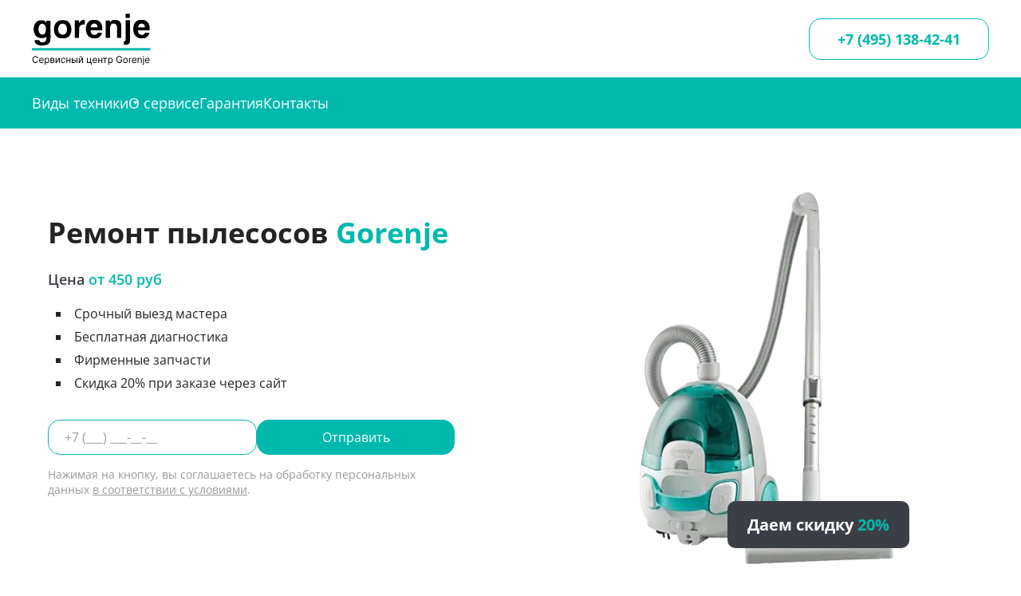

--- FILE ---
content_type: text/html; charset=UTF-8
request_url: https://remont-gorenje.ru/pylesosy
body_size: 17408
content:
<!DOCTYPE html>
<html lang="ru-RU">

<head>
    <base href="/">
    <meta charset="utf-8">
    <meta http-equiv="X-UA-Compatible" content="IE=edge">
    <meta name="viewport" content="width=device-width, initial-scale=1">
    <meta name="robots" content="">
    <title>Ремонт пылесосов Gorenje в Москве с выездом на дом | Сервисный центр Gorenje</title>
    <meta name="description" content=" Ремонт пылесосов Gorenje в Москве с выездом на дом мастеров сервисного центра Горенье. ⚙️ Бесплатный выезд мастера. ⚙️ Диагностика - 0 руб. ⚙️ Гарантия до 1 года">
    <meta name="keywords" content="">
        
    <meta name="yandex-verification" content="1237a15c1eb17014">
    <meta name="google-site-verification" content="h8WyZGIENiBrTR6hS7nHxEyFTbwnWZ5DLRrQUPclYWA">
        
    <meta property="og:url" content="https://remont-gorenje.ru/pylesosy">
    <meta property="og:title" content="Ремонт пылесосов Gorenje в Москве с выездом на дом | Сервисный центр Gorenje">
    <meta property="og:description" content=" Ремонт пылесосов Gorenje в Москве с выездом на дом мастеров сервисного центра Горенье. ⚙️ Бесплатный выезд мастера. ⚙️ Диагностика - 0 руб. ⚙️ Гарантия до 1 года">
    <meta property="og:type" content="website">
    
    <link rel="canonical" href="https://remont-gorenje.ru/pylesosy">
    
    <link rel="shortcut icon" href="/assets/favicon.ico" type="image/x-icon">
    
    
    <!--
    <link rel="preload" href="/assets/ui/fonts/panton-extrabold.woff2" as="font" type="font/woff2" crossorigin>
    <link rel="preload" href="/assets/ui/fonts/opensans-bold.woff2" as="font" type="font/woff2" crossorigin>
    <link rel="preload" href="/assets/ui/fonts/opensans-medium.woff2" as="font" type="font/woff2" crossorigin>
    -->
    
    <!--
    <link rel="preload" href="/assets/ui/fonts/inter-regular.woff2" as="font" type="font/woff2" crossorigin>
    -->
    

    <style>
    html, body, body div,span,object,iframe,h1,h2,h3,h4,h5,h6,p,blockquote,pre,abbr,address,cite,code,del,dfn,em,img,ins,kbd,q,samp,small,strong,sub,sup,var,b,i,dl,dt,dd,ol,ul,li,fieldset,form,label,legend,table,caption,tbody,tfoot,thead,tr,th,td,article,aside,canvas,details,figcaption,figure,footer,header,hgroup,menu,nav,section,summary,time,mark,audio,video{border:0;font-size:100%;vertical-align:baseline;margin:0;padding:0}article,aside,details,figcaption,figure,footer,header,hgroup,menu,nav,section{display:block}blockquote,q{quotes:none}blockquote:before,blockquote:after,q:before,q:after{content:none}ins{background-color:#ff9;color:#000;text-decoration:none}mark{background-color:#ff9;color:#000;font-style:italic;font-weight:700}del{text-decoration:line-through}abbr[title],dfn[title]{border-bottom:1px dotted;cursor:help}table{border-collapse:collapse;border-spacing:0}hr{display:block;height:1px;border:0;border-top:1px solid #ccc;margin:1em
0;padding:0}input,select{vertical-align:middle}html{-ms-text-size-adjust:100%;-webkit-text-size-adjust:100%;overflow-y:scroll}a:link{-webkit-tap-highlight-color:#ff5e99}a:hover,a:active{outline:none}a,a:active,a:visited{color:#607890}a:hover{color:#036}ul,ol{margin-left:2em}ol{list-style-type:decimal}nav ul, nav
li{list-style:none;list-style-image:none;margin:0}small{font-size:85%}b,strong,th{font-weight:700}td{vertical-align:top}sub,sup{font-size:75%;line-height:0;position:relative}sup{top:-0.5em}sub{bottom:-0.25em}pre{padding:15px;white-space:pre-wrap;word-wrap:break-word}.ie6 legend, .ie7
legend{margin-left:-7px}button,input,select,textarea{font-family:sans-serif;font-size:100%;margin:0;overflow:visible;vertical-align:baseline;width:auto}textarea{overflow:auto;vertical-align:text-top}label,input[type=button],input[type=submit],input[type=image],button{cursor:pointer}input::-moz-focus-inner,button::-moz-focus-inner{border:0;padding:0}input:invalid,textarea:invalid{}.no-boxshadow input:invalid, .no-boxshadow textarea:invalid{background-color:#f0dddd}.ie7
img{-ms-interpolation-mode:bicubic}body{}.clear{clear:both}img{display:block;margin-left:auto;margin-right:auto;width:100%}strong{font-weight:bold}pre,code{font-family:monospace}@media
print{*{background:transparent;color:black;text-shadow:none;filter:none;-ms-filter:none}a,a:visited{color:#444;text-decoration:underline}a[href]:after{content:" (" attr(href) ")"}abbr[title]:after{content:" (" attr(title) ")"}.ir a:after,a[href^="javascript:"]:after,a[href^="#"]:after{content:""}pre,blockquote{border:1px
solid #999;page-break-inside:avoid}thead{display:table-header-group}tr,img{page-break-inside:avoid}img{max-width:100%}@page{margin:0.5cm}p,h2,h3{orphans:3;widows:3}h2,h3{page-break-after:avoid}}@media only screen and (max-width: 320px){}@media only screen and (min-width: 321px) and (max-width: 480px){}@media only screen and (min-width: 481px) and (max-width: 768px){}@media only screen and (min-width: 769px) and (max-width: 1024px){}@media only screen and (min-width: 1024px){}@font-face{font-family:'Open Sans';src:url('/assets/ui/fonts/opensans-regular.woff2') format('woff2');font-weight:normal;font-style:normal;font-display:swap}@font-face{font-family:'Open Sans';src:url('/assets/ui/fonts/opensans-semibold.woff2') format('woff2');font-weight:600;font-style:normal;font-display:swap}@font-face{font-family:'Open Sans';src:url('/assets/ui/fonts/opensans-bold.woff2') format('woff2');font-weight:700;font-style:normal;font-display:swap}@font-face{font-family:'Open Sans';src:url('/assets/ui/fonts/opensans-medium.woff2') format('woff2');font-weight:500;font-style:normal;font-display:swap}@font-face{font-family:'Open Sans';src:url('/assets/ui/fonts/opensans-light.woff2') format('woff2');font-weight:300;font-style:normal;font-display:swap}body{font-family:'Open Sans',Arial,sans-serif;font-size:18px;color:#242424;background:#fff;scroll-behavior:smooth}input,textarea,button{font-family:'Open Sans',Arial,sans-serif;box-sizing:border-box}.container{width:100%;max-width:1200px;padding:0
20px;margin:0
auto;box-sizing:border-box}@media (max-width: 1200px){.container{max-width:960px}}@media (max-width: 960px){.container{max-width:640px}}h1,.h1,h2,.h2,h3,.h3,h4,.h4,h5,.h5{font-weight:700;line-height:1.45;display:block;position:relative;color:#242424}h1,.h1{font-size:36px}@media (max-width: 480px){h1,.h1{font-size:30px}}h2,.h2{font-size:28px;position:relative;padding-bottom:40px;text-align:center}@media (max-width: 960px){h2,.h2{padding-bottom:25px}}@media (max-width: 480px){h2,.h2{font-size:24px}}h3,.h3{font-size:24px}@media (max-width: 480px){h3,.h3{font-size:20px}}img{display:inline;width:auto;height:auto}.bg-lazy{background:#fdfdfd !important}.bg-lazy-before:before{background:#fdfdfd !important}.bg-lazy-after:after{background:#fdfdfd !important}.section-margin{margin:70px
0}@media (max-width: 960px){.section-margin{margin:50px
0}}@media (max-width: 640px){.section-margin{margin:35px
0}}.section-margin-b{margin-bottom:70px}@media (max-width: 960px){.section-margin-b{margin-bottom:50px}}@media (max-width: 640px){.section-margin-b{margin-bottom:35px}}.section-margin-t{margin-top:70px}@media (max-width: 960px){.section-margin-t{margin-top:50px}}@media (max-width: 640px){.section-margin-t{margin-top:35px}}.header{box-shadow:rgba(0, 0, 0, 0.1) 0px 1px 3px;z-index:100;position:sticky;top:0;background:#fff}.header
.container{max-width:none;padding:0
40px}@media (max-width: 1200px){.header
.container{padding:0
20px}}.header .container.is-1{display:flex;justify-content:space-between;align-items:center;padding-top:15px;padding-bottom:15px}.header .container.is-2{background:#00b9ad;position:relative}.is-open .header .container.is-2{background:transparent;position:absolute}.header__logo{display:block;text-decoration:none;background-position:center center;background-size:contain;background-repeat:no-repeat;background-image:url("data:image/svg+xml,%3Csvg xmlns='http://www.w3.org/2000/svg' width='193' height='86' fill='none'%3E%3Cg clip-path='url(%23a)'%3E%3Cpath fill-rule='evenodd' clip-rule='evenodd' d='M151.233 2.94h6.842V9.59H151.233V2.94Zm-3.067 49.819v-5.54c2.904 0 3.067-1.059 3.067-3.69V13.174h7.141V45.264c0 1.277-.136 2.498-.38 3.611-.57 2.444-3.72 3.773-5.919 3.855-.488.029-3.854-.026-3.909.029Zm-10.914-27.965c0-2.931-1.928-6.136-5.239-6.136-4.371 0-5.919 3.34-5.919 7.412v15.584l-7.222-.055V13.717h6.814v3.312c2.579-3.502 4.045-4.344 8.851-4.344 2.253 0 4.208.76 6.217 1.982 3.557 2.146 3.313 6.923 3.313 10.534v16.4h-6.814V24.794h-.001Zm-31.167-.082c-.108-1.655-.598-3.04-1.412-4.125s-2.199-1.738-4.181-1.928c-1.9.19-3.258.841-4.072 1.954-.842 1.087-1.358 2.471-1.575 4.1h11.24Zm76.397 0c-.108-1.655-.598-3.04-1.412-4.125s-2.198-1.738-4.181-1.928c-1.873.19-3.23.841-4.072 1.954-.842 1.087-1.357 2.471-1.574 4.1h11.239Zm-69.338 8.799c-2.715 8.468-7.276 8.958-12.896 8.985-4.18 0-7.955-1.793-9.99-4.535-2.037-2.742-3.069-6.162-3.15-10.207V27.291c0-2.389.38-4.697 1.167-6.923.76-2.198 2.145-4.072 4.1-5.564.95-.76 1.982-1.277 3.15-1.63a13.02 13.02 0 0 1 3.528-.489h2.063c.706 0 1.385.055 2.063.164.706.107 1.357.244 2.036.407 1.847.489 3.475 1.492 4.833 3.013 1.385 1.52 2.361 3.204 2.904 5.105.19.895.354 1.765.435 2.605.081.87.136 1.738.136 2.607v1.085c0 .38-.027 1.466-.055 1.873H94.682c-.054 4.018 2.28 7.224 5.647 7.33 3.258.083 4.806-1.03 5.919-3.364h6.896Zm76.424 0c-2.742 8.468-7.303 8.958-12.923 8.985-4.181 0-7.982-1.793-10.019-4.535s-3.067-6.162-3.148-10.207V27.291c0-2.389.38-4.697 1.167-6.923.787-2.198 2.145-4.072 4.1-5.564.978-.76 2.036-1.277 3.176-1.63a13.022 13.022 0 0 1 3.53-.489h2.09c.679 0 1.357.055 2.063.164.679.107 1.357.244 2.009.407 1.847.489 3.476 1.492 4.86 3.013 1.356 1.52 2.335 3.204 2.878 5.105.217.895.353 1.765.434 2.605.109.87.136 1.738.136 2.607v1.085c0 .38-.026 1.466-.054 1.873H171.08c-.055 4.018 2.28 7.224 5.674 7.33 3.23.083 4.778-1.03 5.892-3.364h6.922ZM69 13.445h6.95v4.48c1.331-1.385 2.715-5.457 9.258-5.212v7.383c-1.737 0-4.995-.027-6.977 1.765-1.412 1.277-2.09 3.204-2.118 5.837l-.055 14.062H69V13.446ZM42.393 27.727c0 2.255.516 4.207 1.602 5.918 1.06 1.711 2.932 2.715 5.62 2.932 2.661-.216 4.507-1.22 5.538-2.959 1.06-1.764 1.575-3.69 1.575-5.89v-.762a10.642 10.642 0 0 0-1.52-5.021c-.897-1.576-2.499-2.553-4.807-2.96h-.298c-.082-.026-.19-.053-.27-.08-.109 0-.218 0-.3-.027h-.27c-2.418.19-4.155 1.14-5.24 2.85-1.087 1.71-1.63 3.718-1.63 6Zm-6.814.244c0-4.424 1.113-7.954 3.366-10.643 2.254-2.688 5.403-4.044 9.421-4.044h2.063a10.639 10.639 0 0 1 1.602.026c.57.054 1.113.136 1.656.245 3.448.57 5.945 2.28 7.521 5.05 1.574 2.768 2.39 5.782 2.443 8.985v.38c-.027 4.154-1.086 7.63-3.204 10.372-2.118 2.742-5.403 4.127-9.8 4.127l-2.064.053c-4.37-.053-7.629-1.438-9.773-4.18-2.173-2.742-3.23-6.216-3.23-10.37ZM10.807 29.8a11.455 11.455 0 0 0 1.614 4.255c.793 1.26 1.927 2.036 3.437 2.317.478.088.946.121 1.43.088 1.644-.117 2.906-1.025 3.767-2.299.836-1.278 1.34-2.825 1.506-4.62.125-1.343.12-2.781-.089-4.11a11.87 11.87 0 0 0-1.308-3.813c-.666-1.21-1.705-1.986-3.118-2.36-.786-.209-1.429-.332-2.235-.158-1.603.345-2.83 1.227-3.66 2.628-.773 1.3-1.24 2.782-1.418 4.456-.125 1.18-.12 2.45.074 3.616Zm12.717 10.145c-2.785 2.192-6.523 2.286-9.912 2.017-3.422-.274-6.023-1.75-7.844-4.405-1.982-2.96-2.987-6.271-2.932-9.91 0-3.693.977-6.979 2.96-9.91 1.981-2.905 4.94-4.399 8.904-4.399 6.244-.027 6.706 1.547 8.471 4.508v-3.692h6.814l.096 24.328c.01 2.12.304 8.076-1.86 11.047-1.087 1.465-2.418 2.523-4.074 3.148a16.522 16.522 0 0 1-5.104 1.032c-.217 0-.435.055-.652.055h-.65l-2.064.055c-.136-.027-.27-.055-.38-.055h-.95c-2.58-.027-4.534-.65-6.679-1.846-2.172-1.169-3.258-3.64-3.34-6.599l7.684.056c.326 3.067 2.036 3.474 4.778 3.474 6.253 0 6.734-4.292 6.734-8.904Z' fill='%23000'/%3E%3C/g%3E%3Cpath d='M10.1 74.5H8.777a2.746 2.746 0 0 0-1.113-1.726 2.985 2.985 0 0 0-.91-.447c-.335-.1-.683-.15-1.045-.15-.66 0-1.259.167-1.795.501-.533.334-.957.826-1.273 1.476-.312.65-.469 1.447-.469 2.392 0 .944.157 1.741.469 2.391.316.65.74 1.142 1.273 1.476.536.333 1.135.5 1.795.5.362 0 .71-.05 1.044-.149.334-.1.638-.247.911-.442a2.798 2.798 0 0 0 1.113-1.731H10.1a4.4 4.4 0 0 1-.543 1.497 4.09 4.09 0 0 1-.98 1.124c-.39.305-.83.538-1.316.697-.483.16-1 .24-1.55.24-.93 0-1.758-.227-2.482-.682-.724-.454-1.294-1.1-1.71-1.939-.415-.838-.623-1.832-.623-2.983 0-1.15.208-2.144.623-2.983.416-.838.986-1.484 1.71-1.938.724-.455 1.552-.682 2.482-.682.55 0 1.067.08 1.55.24.487.16.925.394 1.316.703.39.305.717.678.98 1.118.263.437.444.936.543 1.497Zm5.394 7.67c-.788 0-1.468-.174-2.04-.522a3.504 3.504 0 0 1-1.316-1.47c-.305-.632-.458-1.367-.458-2.205 0-.838.153-1.577.458-2.216.31-.643.739-1.143 1.29-1.502.553-.362 1.2-.543 1.938-.543.426 0 .847.07 1.263.213.415.142.793.373 1.134.692.341.316.613.735.815 1.257.203.522.304 1.165.304 1.929v.532h-6.307V77.25h5.028c0-.462-.092-.874-.277-1.236a2.087 2.087 0 0 0-.777-.858c-.334-.21-.728-.314-1.183-.314-.5 0-.934.124-1.3.373a2.452 2.452 0 0 0-.836.959 2.817 2.817 0 0 0-.293 1.267v.725c0 .618.107 1.141.32 1.571.216.426.517.751.9.975.384.22.83.33 1.337.33.33 0 .629-.046.895-.138.27-.096.502-.238.698-.426.195-.192.346-.43.453-.714l1.214.34a2.693 2.693 0 0 1-.645 1.087c-.301.31-.674.55-1.118.725a4.15 4.15 0 0 1-1.497.255Zm5.3 2.898v-11.25h1.215v1.3h.149c.092-.142.22-.323.383-.543.167-.224.405-.423.714-.597.313-.178.735-.266 1.268-.266.689 0 1.296.172 1.822.516.525.345.935.833 1.23 1.465.295.632.442 1.378.442 2.237 0 .867-.147 1.618-.442 2.254-.295.632-.703 1.122-1.225 1.47-.522.344-1.124.517-1.806.517-.525 0-.946-.088-1.262-.262a2.34 2.34 0 0 1-.73-.602 8.06 8.06 0 0 1-.394-.564h-.107v4.325h-1.257Zm1.236-7.159c0 .618.09 1.163.272 1.635.18.47.445.837.793 1.103.348.263.774.394 1.279.394.525 0 .964-.138 1.315-.415a2.54 2.54 0 0 0 .8-1.13 4.431 4.431 0 0 0 .271-1.587c0-.575-.089-1.094-.266-1.555a2.404 2.404 0 0 0-.794-1.103c-.351-.273-.794-.41-1.326-.41-.512 0-.941.13-1.29.389-.347.255-.61.614-.788 1.076-.177.458-.266.992-.266 1.603ZM29.935 82v-8.182h3.345c.88 0 1.58.199 2.099.597.518.397.777.923.777 1.576 0 .498-.147.883-.442 1.156-.294.27-.673.453-1.134.549.302.043.594.15.879.32.287.17.525.404.713.703.189.294.283.657.283 1.086 0 .42-.107.794-.32 1.124-.213.33-.518.592-.916.783-.398.192-.874.288-1.428.288h-3.856Zm1.193-1.15h2.663c.434 0 .773-.104 1.018-.31.245-.206.367-.486.367-.841 0-.423-.122-.755-.367-.996-.245-.245-.584-.368-1.018-.368h-2.663v2.514Zm0-3.601h2.152c.337 0 .627-.047.868-.139.242-.096.426-.23.554-.405.132-.177.197-.387.197-.628a.927.927 0 0 0-.431-.81c-.288-.199-.684-.298-1.188-.298h-2.152v2.28Zm8.487 2.897 3.941-6.328h1.45V82h-1.258v-6.328L39.828 82h-1.47v-8.182h1.257v6.328Zm11.017 2.025c-.767 0-1.428-.182-1.982-.544a3.54 3.54 0 0 1-1.278-1.497c-.299-.635-.448-1.361-.448-2.178 0-.831.153-1.565.458-2.2.31-.64.739-1.138 1.29-1.497.553-.362 1.2-.543 1.938-.543a3.67 3.67 0 0 1 1.556.32c.461.212.84.51 1.134.894.295.384.478.831.549 1.343h-1.257c-.096-.373-.31-.704-.64-.991-.326-.291-.766-.437-1.32-.437-.49 0-.92.128-1.29.383-.365.253-.651.61-.857 1.071-.202.458-.304.996-.304 1.614 0 .632.1 1.183.299 1.651.202.47.486.833.852 1.092.37.26.803.39 1.3.39.326 0 .623-.058.89-.171.266-.114.491-.277.676-.49.184-.213.316-.47.394-.767h1.257a2.911 2.911 0 0 1-.527 1.305 2.947 2.947 0 0 1-1.103.916c-.455.224-.984.336-1.587.336Zm10.53-4.837v1.172h-4.517v-1.172h4.518Zm-4.218-3.516V82h-1.257v-8.182h1.257Zm5.177 0V82h-1.257v-8.182h1.257Zm3.383 2.962h2.344c.958 0 1.692.243 2.2.73.507.486.761 1.102.761 1.848 0 .49-.113.936-.34 1.337a2.475 2.475 0 0 1-1.002.953c-.44.235-.98.352-1.62.352h-3.43v-8.182h1.257v7.01h2.174c.497 0 .905-.131 1.225-.394.32-.263.48-.6.48-1.012 0-.433-.16-.787-.48-1.06-.32-.274-.728-.41-1.225-.41h-2.344V76.78ZM72.109 82v-8.182h1.257V82h-1.257Zm4.815-1.854 3.942-6.328h1.449V82h-1.257v-6.328L77.138 82h-1.47v-8.182h1.256v6.328Zm3.111-9.055h1.172c0 .575-.199 1.046-.597 1.412-.397.365-.937.548-1.619.548-.671 0-1.206-.183-1.603-.549-.395-.365-.592-.836-.592-1.411h1.172c0 .277.077.52.23.73.156.21.42.314.793.314.373 0 .64-.105.799-.314.163-.21.245-.453.245-.73Zm15.236 2.727v7.01h1.15v3.814h-1.257V82h-6.328v-8.182h1.257v7.01h3.92v-7.01h1.258Zm6.429 8.353c-.788 0-1.468-.175-2.04-.523a3.503 3.503 0 0 1-1.316-1.47c-.305-.632-.458-1.367-.458-2.205 0-.838.153-1.577.458-2.216.31-.643.739-1.143 1.29-1.502.553-.362 1.2-.543 1.938-.543.426 0 .847.07 1.263.213.415.142.793.373 1.134.692.341.316.613.735.815 1.257.203.522.304 1.165.304 1.929v.532h-6.307V77.25h5.028c0-.462-.092-.874-.277-1.236a2.087 2.087 0 0 0-.777-.858c-.334-.21-.728-.314-1.183-.314-.5 0-.934.124-1.299.373a2.45 2.45 0 0 0-.837.959 2.815 2.815 0 0 0-.293 1.267v.725c0 .618.107 1.141.32 1.571.217.426.517.751.9.975.384.22.829.33 1.337.33.33 0 .629-.046.895-.138.27-.096.502-.238.698-.426.195-.192.346-.43.453-.714l1.214.34a2.703 2.703 0 0 1-.644 1.087c-.302.31-.675.55-1.119.725-.444.17-.943.255-1.497.255Zm10.776-4.837v1.172h-4.517v-1.172h4.517Zm-4.219-3.516V82H107v-8.182h1.257Zm5.178 0V82h-1.257v-8.182h1.257Zm1.182 1.172v-1.172h6.648v1.172h-2.685V82h-1.257v-7.01h-2.706Zm8.482 10.078v-11.25h1.214v1.3h.149c.093-.142.221-.323.384-.543a2.25 2.25 0 0 1 .714-.597c.312-.178.735-.266 1.268-.266.688 0 1.296.172 1.821.516.526.345.936.833 1.231 1.465.294.632.442 1.378.442 2.237 0 .867-.148 1.618-.442 2.254-.295.632-.703 1.122-1.225 1.47-.522.344-1.124.517-1.806.517-.526 0-.947-.088-1.263-.262a2.331 2.331 0 0 1-.729-.602 8.156 8.156 0 0 1-.395-.564h-.106v4.325h-1.257Zm1.236-7.159c0 .618.09 1.163.271 1.635.181.47.446.837.794 1.103.348.263.774.394 1.278.394.526 0 .964-.138 1.316-.415.355-.28.622-.657.799-1.13a4.433 4.433 0 0 0 .272-1.587c0-.575-.089-1.094-.267-1.555-.174-.466-.438-.833-.793-1.103-.352-.273-.794-.41-1.327-.41-.511 0-.941.13-1.289.389-.348.255-.611.614-.788 1.076-.178.458-.266.992-.266 1.603Zm19.751-3.409a3.868 3.868 0 0 0-.463-.964 2.987 2.987 0 0 0-.677-.735 2.838 2.838 0 0 0-.884-.464 3.524 3.524 0 0 0-1.087-.16c-.646 0-1.234.167-1.763.501-.529.334-.95.826-1.262 1.476-.313.65-.469 1.447-.469 2.392 0 .944.158 1.741.474 2.391.316.65.744 1.142 1.284 1.476a3.39 3.39 0 0 0 1.821.5c.625 0 1.176-.133 1.652-.4.479-.269.852-.649 1.118-1.14.27-.493.405-1.073.405-1.74l.405.084h-3.281v-1.171h4.155v1.171c0 .899-.192 1.68-.576 2.344a3.973 3.973 0 0 1-1.576 1.545c-.668.362-1.435.543-2.302.543-.965 0-1.814-.227-2.546-.682-.728-.454-1.296-1.1-1.704-1.939-.405-.838-.607-1.832-.607-2.983 0-.862.115-1.638.346-2.327.234-.693.564-1.282.991-1.769.426-.486.93-.86 1.512-1.118a4.68 4.68 0 0 1 1.923-.39c.576 0 1.112.088 1.609.262.501.17.946.413 1.337.73.394.312.723.687.985 1.123.263.434.444.915.544 1.444h-1.364Zm6.844 7.67c-.739 0-1.387-.175-1.945-.527a3.578 3.578 0 0 1-1.299-1.475c-.309-.633-.464-1.371-.464-2.216 0-.853.155-1.596.464-2.232.312-.636.745-1.13 1.299-1.481.558-.352 1.206-.527 1.945-.527.738 0 1.384.175 1.938.527.558.352.991.845 1.3 1.48.313.637.469 1.38.469 2.233 0 .845-.156 1.584-.469 2.216a3.531 3.531 0 0 1-1.3 1.475c-.554.352-1.2.528-1.938.528Zm0-1.129c.561 0 1.022-.144 1.384-.431.363-.288.631-.666.805-1.135.174-.469.261-.976.261-1.523 0-.547-.087-1.057-.261-1.53a2.572 2.572 0 0 0-.805-1.144c-.362-.291-.823-.437-1.384-.437-.562 0-1.023.146-1.385.437a2.572 2.572 0 0 0-.805 1.145 4.388 4.388 0 0 0-.261 1.529c0 .547.087 1.054.261 1.523.174.469.442.847.805 1.135.362.287.823.431 1.385.431Zm5.626.959v-8.182h1.214v1.236h.086c.149-.405.419-.733.809-.986a2.384 2.384 0 0 1 1.321-.378c.093 0 .208.002.346.006a4.6 4.6 0 0 1 .315.016v1.278a3.792 3.792 0 0 0-.293-.048 2.886 2.886 0 0 0-.474-.037 2.23 2.23 0 0 0-1.066.25c-.309.163-.554.39-.735.682a1.842 1.842 0 0 0-.266.985V82h-1.257Zm8.762.17c-.788 0-1.468-.174-2.04-.522a3.506 3.506 0 0 1-1.316-1.47c-.305-.632-.458-1.367-.458-2.205 0-.838.153-1.577.458-2.216.309-.643.739-1.143 1.29-1.502.553-.362 1.2-.543 1.938-.543.427 0 .847.07 1.263.213.415.142.794.373 1.134.692.341.316.613.735.815 1.257.203.522.304 1.165.304 1.929v.532h-6.307V77.25h5.029a2.69 2.69 0 0 0-.277-1.236 2.09 2.09 0 0 0-.778-.858c-.334-.21-.728-.314-1.183-.314-.5 0-.934.124-1.299.373a2.453 2.453 0 0 0-.837.959 2.82 2.82 0 0 0-.293 1.267v.725c0 .618.107 1.141.32 1.571.217.426.517.751.9.975.384.22.829.33 1.337.33.331 0 .629-.046.895-.138.27-.096.503-.238.698-.426.195-.192.346-.43.453-.714l1.214.34a2.692 2.692 0 0 1-.644 1.087c-.302.31-.675.55-1.119.725-.444.17-.943.255-1.497.255Zm6.557-5.092V82h-1.257v-8.182h1.215v1.279h.106c.192-.416.483-.75.874-1.002.391-.255.895-.383 1.513-.383.554 0 1.038.113 1.454.34.415.224.739.565.969 1.023.231.455.347 1.03.347 1.726V82h-1.257v-5.114c0-.642-.167-1.143-.501-1.502-.334-.362-.792-.543-1.374-.543-.402 0-.76.087-1.076.26-.313.175-.56.429-.741.763-.181.333-.272.738-.272 1.214Zm7.518-3.26h1.257v8.779c0 .504-.087.94-.261 1.31-.171.37-.43.655-.778.858-.344.202-.779.303-1.305.303h-.256v-1.172h.235c.383 0 .664-.113.841-.34.178-.224.267-.544.267-.96v-8.778Zm.618-1.364a.893.893 0 0 1-.634-.25.804.804 0 0 1-.261-.602c0-.234.087-.435.261-.602a.893.893 0 0 1 .634-.25c.245 0 .454.084.628.25a.796.796 0 0 1 .267.602.796.796 0 0 1-.267.602.874.874 0 0 1-.628.25Zm6.372 9.717c-.789 0-1.469-.175-2.04-.523a3.5 3.5 0 0 1-1.316-1.47c-.305-.632-.458-1.367-.458-2.205 0-.838.153-1.577.458-2.216.309-.643.739-1.143 1.289-1.502.554-.362 1.2-.543 1.939-.543.426 0 .847.07 1.262.213.416.142.794.373 1.135.692.341.316.612.735.815 1.257.202.522.304 1.165.304 1.929v.532h-6.307V77.25h5.028c0-.462-.092-.874-.277-1.236a2.083 2.083 0 0 0-.778-.858c-.333-.21-.728-.314-1.182-.314-.501 0-.934.124-1.3.373a2.45 2.45 0 0 0-.836.959 2.82 2.82 0 0 0-.293 1.267v.725c0 .618.106 1.141.32 1.571.216.426.516.751.9.975.383.22.829.33 1.337.33.33 0 .628-.046.895-.138.269-.096.502-.238.697-.426.196-.192.347-.43.453-.714l1.215.34a2.694 2.694 0 0 1-.645 1.087c-.302.31-.675.55-1.118.725-.444.17-.943.255-1.497.255Z' fill='%23000'/%3E%3Cpath fill='%2300B9AD' d='M0 58h191v4H0z'/%3E%3Cdefs%3E%3CclipPath id='a'%3E%3Cpath fill='%23fff' d='M0 0h192.756v56.756H0z'/%3E%3C/clipPath%3E%3C/defs%3E%3C/svg%3E");width:150px;height:67px}@media (max-width: 640px){.header__logo{width:123px;height:55px}}@media (max-width: 480px){.header__logo{width:100px;height:45px;margin-right:10px}}.header__phone{margin-left:auto}.header__phone
a{color:#00b9ad;border:1px
solid #00b9ad;border-radius:15px;font-weight:700;text-decoration:none;padding:13px
35px;white-space:nowrap}@media (max-width: 640px){.header__phone
a{font-size:16px;padding:0;border:0;color:#000}}.header__openMenu{width:28px;min-width:28px;height:20px;display:none;flex-direction:column;justify-content:space-between;align-items:center;box-sizing:border-box;margin-left:10px;cursor:pointer}@media (max-width: 640px){.header__openMenu{display:flex}}.header__openMenu
div{height:3px;border-radius:3px;background:#000;width:100%;transition:all ease 0.2s;position:relative}.is-open .header__openMenu div.is-1{transform:rotate(45deg);top:9px}.is-open .header__openMenu div.is-2{opacity:0}.is-open .header__openMenu div.is-3{transform:rotate(-45deg);top:-8px}.header__menu{width:100%}@media (max-width: 640px){.header__menu{display:none}}.is-open
.header__menu{display:block;position:absolute;top:0;left:0;right:0;box-shadow:rgba(0, 0, 0, 0.1) 0px 1px 3px;background:#fff;max-height:calc(100vh - 85px);overflow:auto}@media (max-width: 480px){.is-open
.header__menu{max-height:calc(100vh - 75px)}}.header__menuIn{font-size:18px}@media (max-width: 1200px){.header__menuIn{font-size:16px}}@media (max-width: 960px){.header__menuIn{font-size:14px}}.header__menuIn>ul{display:flex;justify-content:flex-start;align-items:center;list-style-type:none;padding:0;margin:0;gap:70px}.is-open .header__menuIn>ul{gap:20px;flex-direction:column;padding-top:25px;padding-bottom:25px}.header__menuIn>ul>li{display:block}.header__menuIn > ul > li:hover
ul{display:grid}.is-open .header__menuIn > ul > li:hover
ul{display:flex}.header__menuIn>ul>li>span,.header__menuIn>ul>li>a{display:block;color:#fff;padding:20px
0;text-decoration:none;cursor:pointer;position:relative}.is-open .header__menuIn > ul > li > span, .is-open .header__menuIn>ul>li>a{color:#3d3f45;font-size:18px;padding:5px
20px}.header__menuIn>ul>li>span:after{content:'';width:0;height:0;border-style:solid;border-width:4px 3px 0;position:absolute;top:50%;right:-12px;transform:translateY(-50%);border-color:transparent;border-top-color:inherit}.is-open .header__menuIn>ul>li>span:after{right:0;display:inline-block;margin-left:10px;position:relative}.header__menuIn>ul>li>ul{display:none;position:absolute;top:64px;background:#fff;left:0;right:0;margin:0;padding:25px
20px;box-sizing:border-box;list-style-type:none;grid-template-rows:repeat(1, 1fr);grid-template-columns:repeat(5, 1fr);gap:35px 15px;box-shadow:rgba(0, 0, 0, 0.1) 0px 1px 3px;max-height:calc(100vh - 161px);overflow:auto}@media (max-width: 1200px){.header__menuIn>ul>li>ul{max-height:calc(100vh - 159px);top:62px}}@media (max-width: 960px){.header__menuIn>ul>li>ul{max-height:calc(100vh - 156px);top:59px}}@media (max-width: 640px){.header__menuIn>ul>li>ul{max-height:none}}.is-open .header__menuIn>ul>li>ul{position:relative;flex-direction:column;box-shadow:none;padding:15px
0;top:auto;left:auto;right:auto;gap:15px}.header__menuIn>ul>li>ul>li>a{text-align:center;color:#000;text-decoration:none}.header__menuIn>ul>li>ul>li>a:hover{color:#00b4ff}.is-open .header__menuIn>ul>li>ul>li>a{font-size:15px}.header__menuIn .is-img{height:100px;margin-bottom:15px}@media (max-width: 1200px){.header__menuIn .is-img{height:75px}}@media (max-width: 960px){.header__menuIn .is-img{height:50px}}.header__menuIn .is-img
img{max-height:100%}.is-open .header__menuIn .is-img{display:none}.firstscreen__box{display:flex;justify-content:space-between;position:relative;padding-top:80px;padding-bottom:60px;border-bottom:1px solid #e8e8e8}@media (max-width: 1200px){.firstscreen__box{padding-top:40px}}@media (max-width: 960px){.firstscreen__box{flex-direction:column;justify-content:center;padding-bottom:40px}}.is-big-img
.firstscreen__box{padding-bottom:160px}@media (max-width: 1200px){.is-big-img
.firstscreen__box{padding-bottom:100px}}@media (max-width: 960px){.is-big-img
.firstscreen__box{padding-bottom:0}}.firstscreen__content{max-width:510px;padding-top:25px;color:#242424;font-size:16px;line-height:normal}@media (max-width: 960px){.firstscreen__content{width:100%}}@media (max-width: 960px){.firstscreen__content{padding-top:0}}.firstscreen__content h1
span{color:#00b9ad}.firstscreen__price{margin:20px
0;color:#3c3e45;font-weight:600;font-size:18px}.firstscreen__price
span{color:#00b9ad}.firstscreen__descr{margin:20px
0}.firstscreen__descr
ul{list-style-type:square;list-style-position:inside;margin:0;padding:0;padding-left:10px}.firstscreen__descr ul
li{margin:7px
0}.firstscreen__descr ul li::marker{color:#00b9ad}.firstscreen__form{margin:20px
0;margin-top:35px}.firstscreen__form
form{display:flex;justify-content:space-between;align-items:center;gap:20px}@media (max-width: 640px){.firstscreen__form
form{flex-direction:column}}.firstscreen__form form
input{display:block;width:100%;height:44px;border:1px
solid #00b9ad;box-sizing:border-box;color:#9e9e9e;padding:0
20px;font-size:16px;border-radius:15px;background:#fff;outline:none}.firstscreen__form form input::placeholder{color:#9e9e9e}.firstscreen__form form
button{display:block;width:100%;height:44px;border:1px
solid #00b9ad;background:#00b9ad;box-sizing:border-box;font-size:16px;border-radius:15px;color:#fff;cursor:pointer;outline:none}.firstscreen__form .is-polytic{color:#999;font-size:14px;margin-top:15px}@media (max-width: 640px){.firstscreen__form .is-polytic{text-align:center}}.firstscreen__form .is-polytic
a{color:#999;text-decoration:underline}.firstscreen__form .is-polytic a:hover{color:#00b9ad}.firstscreen__image{place-self:auto;height:auto;padding-right:100px;position:relative;display:flex;justify-content:center;align-items:center}@media (max-width: 1200px){.firstscreen__image{padding-right:0}}@media (max-width: 960px){.firstscreen__image{width:100%;margin-top:25px}}.firstscreen__image img.is-geo{position:absolute;top:-225px;right:430px;z-index:5}@media (max-width: 1200px){.firstscreen__image img.is-geo{top:-108px;right:241px}}@media (max-width: 960px){.firstscreen__image img.is-geo{top:10px;right:auto;left:5%}}.firstscreen__image img.is-main{max-height:466px;max-width:466px}@media (max-width: 1200px){.firstscreen__image img.is-main{max-width:350px}}@media (max-width: 960px){.firstscreen__image img.is-main{max-width:60%}}.is-big-img
.firstscreen__image{bottom:-160px}@media (max-width: 1200px){.is-big-img
.firstscreen__image{bottom:-100px}}@media (max-width: 960px){.is-big-img
.firstscreen__image{bottom:auto}}.is-big-img .firstscreen__image img.is-main{position:absolute;bottom:0;right:0;max-width:none;max-height:none}@media (max-width: 1200px){.is-big-img .firstscreen__image img.is-main{max-width:550px}}@media (max-width: 960px){.is-big-img .firstscreen__image img.is-main{position:relative;max-width:100%;right:auto}}.firstscreen__sale{border-radius:10px;background-color:#3c3e45;position:absolute;z-index:5;right:80px;bottom:80px;color:#fff;font-size:20px;line-height:1.45;font-weight:700;padding:15px
25px;white-space:nowrap}@media (max-width: 1200px){.firstscreen__sale{right:10px}}@media (max-width: 960px){.firstscreen__sale{font-size:15px;bottom:20px !important;left:50%;right:auto !important;transform:translateX(-50%)}}.is-big-img
.firstscreen__sale{right:100px;bottom:120px}.firstscreen__sale
b{color:#00b9ad}
    </style>
    <link href="/assets/components/modxminify/cache/styles-1-1724334657.min.css" rel="preload" as="style" onload="this.rel='stylesheet'">

    









<script type="application/ld+json">  
{
              "@context": "https://schema.org/",
              "@type": "Product",
              "name": "Ремонт пылесосов Gorenje в Москве с выездом на дом | Сервисный центр Gorenje",
             "image": "https://remont-gorenje.ru/assets/images/tild3362-3539-4531-b837-646433643435__-photoroompng-photor.png",
  "description": " Ремонт пылесосов Gorenje в Москве с выездом на дом мастеров сервисного центра Горенье. ⚙️ Бесплатный выезд мастера. ⚙️ Диагностика - 0 руб. ⚙️ Гарантия до 1 года",
           
   "aggregateRating": {
                "@type": "AggregateRating",
                "ratingValue": "4.8",
                "reviewCount": "32"
              },
           
   "offers": {
                "@type": "Offer",
                "url": "https://remont-gorenje.ru/pylesosy",
                "priceCurrency": "RUB",
                "price": "450"
              }
            }
</script>



    <!-- Yandex.Metrika counter -->
<script>
    (function(m,e,t,r,i,k,a){m[i]=m[i]||function(){(m[i].a=m[i].a||[]).push(arguments)};
        m[i].l=1*new Date();
        for (var j = 0; j < document.scripts.length; j++) {if (document.scripts[j].src === r) { return; }}
        k=e.createElement(t),a=e.getElementsByTagName(t)[0],k.async=1,k.src=r,a.parentNode.insertBefore(k,a)})
    (window, document, "script", "/tag.js", "ym");

    ym(92796479, "init", {
        clickmap:true,
        trackLinks:true,
        accurateTrackBounce:true,
        webvisor:true,
        ecommerce:"dataLayer"
    });
</script>
<!-- /Yandex.Metrika counter -->


<!-- Google tag (gtag.js) -->
<script async src="/gtag.js"></script>
<script>
  window.dataLayer = window.dataLayer || [];
  function gtag(){dataLayer.push(arguments);}
  gtag('js', new Date());

  gtag('config', 'G-R8YLR89PM0');
</script>
</head>
<body class="webp">
    
<div class="header" id="js-header">
    <div class="container is-1">
        
        <a href="/" class="header__logo"></a>
        
        <div class="header__phone">
            <a href="tel:+74951384241">+7 (495) 138-42-41</a>
        </div>
        
        <div class="header__openMenu">
            <div class="is-1"></div>
            <div class="is-2"></div>
            <div class="is-3"></div>
        </div>
        
    </div>
    
    <div class="container is-2">
        
        <div class="header__menu">
            <div class="header__menuIn">
                <ul>
                    <li><span>Виды техники</span>
                        <ul>
                            <li>
                                <a href="/stiralnye-mashiny">
                                    <div class="is-img">
                                        <img src="/webp/assets/components/phpthumbof/cache/stiralnye-mashiny.bb39ee4c85492900508e90b75bdcad80.png.webp" width="77" height="100" loading="lazy"  alt="">
                                    </div>
                                    <div class="is-caption">
                                        Стиральные машины
                                    </div>
                                </a>
                            </li>
                            <li>
                                <a href="/kholodilniki">
                                    <div class="is-img">
                                        <img src="/webp/assets/components/phpthumbof/cache/kholodilniki.bb39ee4c85492900508e90b75bdcad80.png.webp" width="57" height="100" loading="lazy"  alt="">
                                    </div>
                                    <div class="is-caption">
                                        Холодильники
                                    </div>
                                </a>
                            </li>
                            <li>
                                <a href="/pylesosy">
                                    <div class="is-img">
                                        <img src="/webp/assets/components/phpthumbof/cache/pylesosy.bb39ee4c85492900508e90b75bdcad80.png.webp" width="68" height="100" loading="lazy"  alt="">
                                    </div>
                                    <div class="is-caption">
                                        Пылесосы
                                    </div>
                                </a>
                            </li>
                            <li>
                                <a href="/posudomoechnye-mashiny">
                                    <div class="is-img">
                                        <img src="/webp/assets/components/phpthumbof/cache/posudomoechnye-mashiny.bb39ee4c85492900508e90b75bdcad80.png.webp" width="84" height="100" loading="lazy"  alt="">
                                    </div>
                                    <div class="is-caption">
                                        Посудомоечные машины 
                                    </div>
                                </a>
                            </li>
                            <li>
                                <a href="/sushilnye-mashiny">
                                    <div class="is-img">
                                        <img src="/webp/assets/components/phpthumbof/cache/sushilnye-mashiny.bb39ee4c85492900508e90b75bdcad80.png.webp" width="72" height="100" loading="lazy"  alt="">
                                    </div>
                                    <div class="is-caption">
                                        Сушильные машины
                                    </div>
                                </a>
                            </li>
                            <li>
                                <a href="/dukhovye-shkafy">
                                    <div class="is-img">
                                        <img src="/webp/assets/components/phpthumbof/cache/dukhovye-shkafy.bb39ee4c85492900508e90b75bdcad80.png.webp" width="100" height="100" loading="lazy"  alt="">
                                    </div>
                                    <div class="is-caption">
                                        Духовые шкафы
                                    </div>
                                </a>
                            </li>
                            <li>
                                <a href="/elektroplity">
                                    <div class="is-img">
                                        <img src="/webp/assets/components/phpthumbof/cache/elektroplity.bb39ee4c85492900508e90b75bdcad80.png.webp" width="70" height="100" loading="lazy"  alt="">
                                    </div>
                                    <div class="is-caption">
                                        Электроплиты
                                    </div>
                                </a>
                            </li>
                            <li>
                                <a href="/varochnye-paneli">
                                    <div class="is-img">
                                        <img src="/webp/assets/components/phpthumbof/cache/varochnye-paneli.bb39ee4c85492900508e90b75bdcad80.png.webp" width="117" height="100" loading="lazy"  alt="">
                                    </div>
                                    <div class="is-caption">
                                        Варочные панели
                                    </div>
                                </a>
                            </li>
                            <li>
                                <a href="/kofemashiny">
                                    <div class="is-img">
                                        <img src="/webp/assets/components/phpthumbof/cache/kofemashiny.bb39ee4c85492900508e90b75bdcad80.png.webp" width="75" height="100" loading="lazy"  alt="">
                                    </div>
                                    <div class="is-caption">
                                        Кофемашины
                                    </div>
                                </a>
                            </li>
                            <li>
                                <a href="/vodonagrevateli">
                                    <div class="is-img">
                                        <img src="/webp/assets/components/phpthumbof/cache/vodonagrevateli.bb39ee4c85492900508e90b75bdcad80.png.webp" width="72" height="99" loading="lazy"  alt="">
                                    </div>
                                    <div class="is-caption">
                                        Водонагреватели
                                    </div>
                                </a>
                            </li>
                            <li>
                                <a href="/ustanovka-tekhniki">
                                    <div class="is-img">
                                        <img src="/webp/assets/components/phpthumbof/cache/ustanovka-tekhniki.bb39ee4c85492900508e90b75bdcad80.png.webp" width="126" height="100" loading="lazy"  alt="">
                                    </div>
                                    <div class="is-caption">
                                        Установка бытовой техники
                                    </div>
                                </a>
                            </li>
                        </ul>
                    </li>
                    <li><a href="/o-servise">О сервисе</a></li>
                    <li><a href="/garantiya">Гарантия</a></li>
                    <li><a href="/kontakty">Контакты</a></li>
                </ul>
            </div>
        </div> <!-- /header__menu -->
        
    </div>
</div>



    
<div class="firstscreen section-margin-b ">
    <div class="container">
        
        <div class="firstscreen__box">
            <div class="firstscreen__content">
                <h1><strong style="background-color: transparent;">Ремонт пылесосов</strong> <span style="color: rgb(0, 185, 173);">Gorenje</span></h1>
                
                
                
                <div class="firstscreen__price">
                    Цена <span>от 450 руб</span>
                </div>
                
                
                <div class="firstscreen__descr">
                    <ul>
                        <li>Срочный выезд мастера</li>
                        <li>Бесплатная диагностика</li>
                        <li>Фирменные запчасти</li>
                        <li>Скидка 20% при заказе через сайт</li>
                    </ul>
                </div>
                
                <div class="firstscreen__form">
                    <form action="/process" method="post">
                        <input type="tel" name="phone" value="" placeholder="+7 (___) ___-__-__" required>
                        <button type="submit">Отправить</button>
                    </form>
                    
                    <div class="is-polytic">
                       Нажимая на кнопку, вы соглашаетесь на обработку персональных данных <a href="/politika">в соответствии с условиями</a>.
                    </div>
                </div>
            </div>
            
            <div class="firstscreen__image">
                
                <img class="is-main" src="/webp/assets/ui/img/to/pylesosy.png.webp" width="321" height="470"  alt="">
            </div>
            
            <div class="firstscreen__sale">Даем скидку <b>20%</b></div>
            
        </div>
        
    </div>
</div>

<div class="fails section-margin">
    <div class="container">
        <h2>Цены на ремонт пылесосов Gorenje, от</h2>
        
        <div class="fails__list">
            
		
<a href="#order" data-fancybox class="fails__el">
    <div class="fails__name">
        Не включается
    </div>
    <div class="fails__price">
        500 руб.
    </div>
</a>
		
		
<a href="#order" data-fancybox class="fails__el">
    <div class="fails__name">
        Мигает/Горит индикатор
    </div>
    <div class="fails__price">
        450 руб.
    </div>
</a>
		
		
<a href="#order" data-fancybox class="fails__el">
    <div class="fails__name">
        Отключается
    </div>
    <div class="fails__price">
        450 руб.
    </div>
</a>
		
		
<a href="#order" data-fancybox class="fails__el">
    <div class="fails__name">
        Не крутится щётка
    </div>
    <div class="fails__price">
        450 руб.
    </div>
</a>
		
		
<a href="#order" data-fancybox class="fails__el">
    <div class="fails__name">
        Плохо всасывает
    </div>
    <div class="fails__price">
        450 руб.
    </div>
</a>
		
		
<a href="#order" data-fancybox class="fails__el">
    <div class="fails__name">
        Работает рывками
    </div>
    <div class="fails__price">
        450 руб.
    </div>
</a>
		
		
<a href="#order" data-fancybox class="fails__el">
    <div class="fails__name">
        Гудит, шумит
    </div>
    <div class="fails__price">
        450 руб.
    </div>
</a>
		
		
<a href="#order" data-fancybox class="fails__el">
    <div class="fails__name">
        Быстро разряжается
    </div>
    <div class="fails__price">
        450 руб.
    </div>
</a>
		
		
<a href="#order" data-fancybox class="fails__el">
    <div class="fails__name">
        Не заряжается
    </div>
    <div class="fails__price">
        500 руб.
    </div>
</a>
		
		
<a href="#order" data-fancybox class="fails__el">
    <div class="fails__name">
        Выдувает обратно
    </div>
    <div class="fails__price">
        450 руб.
    </div>
</a>
		
		
<a href="#order" data-fancybox class="fails__el">
    <div class="fails__name">
        Греется
    </div>
    <div class="fails__price">
        450 руб.
    </div>
</a>
		
		
<a href="#order" data-fancybox class="fails__el">
    <div class="fails__name">
        Корпусный ремонт
    </div>
    <div class="fails__price">
        500 руб.
    </div>
</a>
		
	
        </div>
        
    </div>
</div>

<div class="form section-margin">
    <div class="container">
        
        <div class="form__box">
            <div class="form__content">
                <div class="form__caption">
                    Скидка при заказе через сайт 20%
                </div>
            </div>
            
            <div class="form__form">
                <form action="/process" method="post">
                    <input type="tel" name="phone" value="" placeholder="+7 (___) ___-__-__" required>
                    <button type="submit">Отправить</button>
                </form>
                
                <div class="is-polytic">
                   Нажимая на кнопку, вы соглашаетесь на обработку персональных данных <a href="/politika">в соответствии с условиями</a>.
                </div>
                
            </div>
            <img src="/webp/assets/ui/img/form.png.webp" width="440" height="415" loading="lazy"  alt="Скидка при заказе через сайт 20%">
        </div>
        
    </div>
</div>

<div class="seotext section-margin ">
    <div class="container">
        
    
<p>Gorenje — это словенский производитель бытовой техники, который уже много лет разрабатывает и производит пылесосы. К сожалению, как и любые другие, пылесосы Gorenje могут потребовать ремонта. В этой статье мы обсудим популярные проблемы с устройствами Gorenje и то, как наш сервис может помочь вам с их ремонтом.</p>
<h2>Наиболее распространенные неисправности</h2>
<p>К популярным проблемам пылесосов Gorenje относятся:</p>
<ul>
	<li>Недостаточная мощность всасывания. Это происходит, когда засоряется фильтр или засоряется шланг.</li>
	<li>Поломка двигателя. Эта проблема обычно возникает из-за износа с течением времени или из-за электрических проблем, например, скачка напряжения.</li>
	<li>Сломанная роликовая щетка. Если ваша роликовая щетка повредилась в результате регулярного использования, то ее следует заменить как можно скорее.</li>
	<li>Заклинивший ремень. Если ремень заклинило, это может привести к неправильному вращению щеточных валиков.</li>
	<li>Засорение шлангов. Шланги могут засоряться мелкими предметами, такими как монеты или заколки для волос, что препятствует правильному прохождению воздуха.</li>
</ul>
<h2>Преимущества нашего сервиса</h2>
<p>Когда вы обращаетесь к нам за услугами по ремонту пылесоса Gorenje, мы предлагаем следующие преимущества:</p>
<ul>
	<li>Мы высылаем высококвалифицированных специалистов, обладающих опытом обслуживания всех типов пылесосов, включая пылесосы марки Gorenje.</li>
	<li>Наши техники доступны 7 дней в неделю и приезжают с запасными частями и инструментами, необходимыми для немедленного ремонта.</li>
	<li>Мы предлагаем конкурентоспособные цены на все наши ремонтные услуги, так что вам не придется разорять банк, чтобы вернуть работоспособность вашему прибору.</li>
	<li>Мы не только обеспечиваем быстрое обслуживание, наши техники также проводят тщательную диагностику перед началом ремонта.</li>
</ul>
<h2>Как происходит ремонт</h2>
<p>Процесс начинается с того, что вы звоните нам или заполняете онлайн-форму с запросом на ремонт пылесоса Gorenje, после чего мы отправляем к вам одного из наших опытных техников, который:</p>
<ol>
	<li>проведет тщательную диагностику и определит, какую именно проблему необходимо устранить в вашем приборе, прежде чем приступить к работам;</li>
	<li>быстро, но эффективно устранит все неполадки, не допуская при этом дальнейшего повреждения;</li>
	<li>проведет повторное тестирование, чтобы убедиться, что все работает правильно.</li>
</ol>
<p>Если вам нужна помощь в ремонте или плановом обслуживании пылесоса Gorenje, пожалуйста, свяжитесь с нами напрямую по телефону или оставьте онлайн-запрос на сайте, где один из наших представителей свяжется с вами в течение 24 часов для уточнения деталей обслуживания вашего прибора.</p>

    </div>
</div>

<div class="services section-margin">
    <div class="container">
        <h2>Услуги по ремонту пылесосов Gorenje</h2>
   
        <div class="services__list">
            
            <a class="services__el" href="#order" data-fancybox>
    <div class="services__image">
        <img src="/webp/assets/images/pylesos/service-1.jpg.webp" width="400" height="300" loading="lazy"  alt="">
    </div>
    <div class="services__name">Диагностика</div>
    <div class="services__price">
        
            бесплатно
        
    </div>
</a>
        
        <a class="services__el" href="#order" data-fancybox>
    <div class="services__image">
        <img src="/webp/assets/images/pylesos/service-2.jpg.webp" width="400" height="300" loading="lazy"  alt="">
    </div>
    <div class="services__name">Чистка засоров</div>
    <div class="services__price">
        от 740 руб.
    </div>
</a>
        
        <a class="services__el" href="#order" data-fancybox>
    <div class="services__image">
        <img src="/webp/assets/images/pylesos/service-3.jpg.webp" width="400" height="300" loading="lazy"  alt="">
    </div>
    <div class="services__name">Замена щеток</div>
    <div class="services__price">
        от 490 руб.
    </div>
</a>
        
        <a class="services__el" href="#order" data-fancybox>
    <div class="services__image">
        <img src="/webp/assets/images/pylesos/service-4.jpg.webp" width="400" height="300" loading="lazy"  alt="">
    </div>
    <div class="services__name">Ремонт платы управления</div>
    <div class="services__price">
        от 1200 руб.
    </div>
</a>
        
        <a class="services__el" href="#order" data-fancybox>
    <div class="services__image">
        <img src="/webp/assets/images/pylesos/service-5.jpg.webp" width="400" height="300" loading="lazy"  alt="">
    </div>
    <div class="services__name">Чистка электрической части</div>
    <div class="services__price">
        от 970 руб.
    </div>
</a>
        <a class="services__el" href="#order" data-fancybox>
    <div class="services__image">
        <img src="/webp/assets/images/pylesos/service-6.jpg.webp" width="400" height="300" loading="lazy"  alt="">
    </div>
    <div class="services__name">Замена механизма сматывания шнура</div>
    <div class="services__price">
        от 1260 руб.
    </div>
</a>
        
        <a class="services__el" href="#order" data-fancybox>
    <div class="services__image">
        <img src="/webp/assets/images/pylesos/service-7.jpg.webp" width="400" height="300" loading="lazy"  alt="">
    </div>
    <div class="services__name">Ремонт платы питания</div>
    <div class="services__price">
        от 1500 руб.
    </div>
</a>
        
        <a class="services__el" href="#order" data-fancybox>
    <div class="services__image">
        <img src="/webp/assets/images/pylesos/service-8.jpg.webp" width="400" height="300" loading="lazy"  alt="">
    </div>
    <div class="services__name">Чистка контактов</div>
    <div class="services__price">
        от 450 руб.
    </div>
</a>

        <a class="services__el" href="#order" data-fancybox>
    <div class="services__image">
        <img src="/webp/assets/images/pylesos/service-9.jpg.webp" width="400" height="300" loading="lazy"  alt="">
    </div>
    <div class="services__name">Замена кнопок</div>
    <div class="services__price">
        от 770 руб.
    </div>
</a>
        
        <a class="services__el" href="#order" data-fancybox>
    <div class="services__image">
        <img src="/webp/assets/images/pylesos/service-10.jpg.webp" width="400" height="300" loading="lazy"  alt="">
    </div>
    <div class="services__name">Замена электрического кабеля</div>
    <div class="services__price">
        от 850 руб.
    </div>
</a>
        
        <a class="services__el" href="#order" data-fancybox>
    <div class="services__image">
        <img src="/webp/assets/images/pylesos/service-11.jpg.webp" width="400" height="300" loading="lazy"  alt="">
    </div>
    <div class="services__name">Ремонт двигателя</div>
    <div class="services__price">
        от 680 руб.
    </div>
</a>
        
        <a class="services__el" href="#order" data-fancybox>
    <div class="services__image">
        <img src="/webp/assets/images/pylesos/service-12.jpg.webp" width="400" height="300" loading="lazy"  alt="">
    </div>
    <div class="services__name">Замена аккумулятора</div>
    <div class="services__price">
        от 490 руб.
    </div>
</a>
        
        <a class="services__el" href="#order" data-fancybox>
    <div class="services__image">
        <img src="/webp/assets/images/pylesos/service-13.jpg.webp" width="400" height="300" loading="lazy"  alt="">
    </div>
    <div class="services__name">Замена фильтра</div>
    <div class="services__price">
        от 480 руб.
    </div>
</a>
        </div>
    </div>
</div>

<div class="etaps">
    <div class="container">
        <h2>Этапы работы</h2>
        
        <div class="etaps__list">
            
            <div class="etaps__el">
                <div class="etaps__num is-1">
                    <div>1</div>
                </div>
                
                <div class="is-content">
                    <div class="etaps__caption">
                        Сделайте заявку
                    </div>
                    
                    <div class="etaps__text">
                        Чтобы оперативно восстановить работоспособность своей техники — сделайте заявку. Наш мастер приедет в любой дом, квартиру или офис в течение часа после вызова или в удобное время, которое вы согласуете с оператором.
                    </div>
                </div>
            </div>
            
            <div class="etaps__el">
                <div class="etaps__num is-2">
                    <div>2</div>
                </div>
                
                <div class="is-content">
                    <div class="etaps__caption">
                        Узнайте точную стоимость ремонта
                    </div>
                    
                    <div class="etaps__text">
                        Вам не нужно оплачивать транспортные расходы мастера. А еще мы делаем бесплатно диагностику — она нужна, чтобы установить причину поломки вашей техники и рассчитать стоимость предстоящего ремонта и нужных запчастей.
                    </div>
                </div>
            </div>
            
            <div class="etaps__el">
                <div class="etaps__num is-3">
                    <div>3</div>
                </div>
                
                <div class="is-content">
                    <div class="etaps__caption">
                        Подпишите договор
                    </div>
                    
                    <div class="etaps__text">
                        Начнем ремонт после того, как вы согласитесь с окончательной ценой. Она не увеличится в процессе работы, потому что мы закрепим ее в договоре. Работу проводим с помощью профессиональных инструментов и оригинальных запчастей.
                    </div>
                </div>
            </div>
            
            <div class="etaps__el">
                <div class="etaps__num is-4">
                    <div>4</div>
                </div>
                
                <div class="is-content">
                    <div class="etaps__caption">
                        Убедитесь в работоспособности техники
                    </div>
                    
                    <div class="etaps__text">
                        На заключительном этапе — проверяем технику в различных режимах, чтобы убедиться, что все функционирует в полном объеме и без сбоев. Выдаем гарантию сроком на 12 месяцев — она распространяется на проведенные работы и установленные запчасти.
                    </div>
                </div>
            </div>
            
        </div>
    </div>
</div>


<div class="masters" id="js-masters">
    <div class="container">
        <h2>Мастера сервисного центра Gorenje</h2>
        
        <div class="masters__list">
            <div class="swiper">
                <div class="swiper-wrapper">
                    
                    <div class="swiper-slide">
                        <div class="masters__el">
                            <div class="masters__photo">
                                <img src="/webp/assets/ui/img/masters/1.png.webp" width="190" height="190" loading="lazy"  alt="">
                            </div>
                            <div class="masters__name">
                                Сергей Николаев
                            </div>
                            
                            <div class="masters__position">
                                Главный инженер
                            </div>
                            
                            <div class="masters__exp">
                                Стаж 10 лет
                            </div>
                        </div>
                    </div>
                    
                    <div class="swiper-slide">
                        <div class="masters__el">
                            <div class="masters__photo">
                                <img src="/webp/assets/ui/img/masters/2.png.webp" width="190" height="190" loading="lazy"  alt="">
                            </div>
                            <div class="masters__name">
                                Василий Кривенко
                                
                            </div>
                            
                            <div class="masters__position">
                                Мастер по ремонту
                                
                            </div>
                            
                            <div class="masters__exp">
                                Стаж 7 лет
                            </div>
                        </div>
                    </div>
                    
                    <div class="swiper-slide">
                        <div class="masters__el">
                            <div class="masters__photo">
                                <img src="/webp/assets/ui/img/masters/3.png.webp" width="190" height="190" loading="lazy"  alt="">
                            </div>
                            <div class="masters__name">
                                Дмитрий Жуков
                            </div>
                            
                            <div class="masters__position">
                                Мастер по ремонту
                            </div>
                            
                            <div class="masters__exp">
                                Стаж 5 лет
                            </div>
                        </div>
                    </div>
                    
                    <div class="swiper-slide">
                        <div class="masters__el">
                            <div class="masters__photo">
                                <img src="/webp/assets/ui/img/masters/4.png.webp" width="190" height="190" loading="lazy"  alt="">
                            </div>
                            <div class="masters__name">
                                Никита Синицын
                            </div>
                            
                            <div class="masters__position">
                                Мастер по ремонту
                            </div>
                            
                            <div class="masters__exp">
                                Стаж 8 лет
                            </div>
                        </div>
                    </div>
                    
                </div> <!-- /swiper-wrapper -->
            </div> <!-- /swiper -->
            
            <div class="masters__arrow is-prev"></div>
            <div class="masters__arrow is-next"></div>
        </div> <!-- /masters__list -->
        
    </div>
</div>

<div class="sertificates section-margin">
    <div class="container">
        <h2>Сертификаты сервиса Gorenje</h2>
        
        <div class="sertificates__list">
            
            <div class="sertificates__el">
                <a href="/assets/ui/img/sertificates/1.jpg" data-fancybox="sertificates">
                   <img src="/webp/assets/components/phpthumbof/cache/1.247255b9178b0ce675d5e29a9dcb303a.jpg.webp" width="212" height="300" loading="lazy"  alt=""> 
                </a>
            </div>
            
            <div class="sertificates__el">
                <a href="/assets/ui/img/sertificates/2.jpg" data-fancybox="sertificates">
                   <img src="/webp/assets/components/phpthumbof/cache/2.247255b9178b0ce675d5e29a9dcb303a.jpg.webp" width="221" height="300" loading="lazy"  alt=""> 
                </a>
            </div>
            
            <div class="sertificates__el">
                <a href="/assets/ui/img/sertificates/3.jpg" data-fancybox="sertificates">
                   <img src="/webp/assets/components/phpthumbof/cache/3.247255b9178b0ce675d5e29a9dcb303a.jpg.webp" width="225" height="300" loading="lazy"  alt=""> 
                </a>
            </div>
            
            <div class="sertificates__el">
                <a href="/assets/ui/img/sertificates/4.jpg" data-fancybox="sertificates">
                   <img src="/webp/assets/components/phpthumbof/cache/4.247255b9178b0ce675d5e29a9dcb303a.jpg.webp" width="225" height="300" loading="lazy"  alt=""> 
                </a>
            </div>
            
            <div class="sertificates__el">
                <a href="/assets/ui/img/sertificates/5.jpg" data-fancybox="sertificates">
                   <img src="/webp/assets/components/phpthumbof/cache/5.247255b9178b0ce675d5e29a9dcb303a.jpg.webp" width="225" height="300" loading="lazy"  alt=""> 
                </a>
            </div>
            
            <div class="sertificates__el">
                <a href="/assets/ui/img/sertificates/6.jpg" data-fancybox="sertificates">
                   <img src="/webp/assets/components/phpthumbof/cache/6.247255b9178b0ce675d5e29a9dcb303a.jpg.webp" width="225" height="300" loading="lazy"  alt=""> 
                </a>
            </div>
            
        </div>
    </div>
</div>

<div class="form section-margin is-columns">
    <div class="container">
        
        <div class="form__box">
            <div class="form__content">
                <div class="form__caption">
                    Нужна консультация эксперта Gorenje?
                </div>
                
                <div class="form__descr">
                    Наш специалист перезвонит вам через 2 минуты и уточнит все детали
                </div>
            </div>
            
            <div class="form__form">
                <form action="/process" method="post">
                    <input type="tel" name="phone" value="" placeholder="+7 (___) ___-__-__" required>
                    <button type="submit">Заказать звонок</button>
                </form>
                
                <div class="is-polytic">
                   Нажимая на кнопку, вы соглашаетесь на обработку персональных данных <a href="/politika">в соответствии с условиями</a>.
                </div>
                
            </div>
        </div>
        
    </div>
</div>

<div class="contacts is-with-map">
    <div class="container">
        <div class="contacts__info">
            <h2>Карта обслуживания сервисного центра Gorenje</h2>
            
            <div class="contacts__label">
                Наши мастера выезжают на ремонт техники Gorenje по адресам в Москве и Московской области
            </div>
        </div>
    </div>
    
    <div class="contacts__mapJS">
    <iframe loading="lazy" src="https://yandex.ru/map-widget/v1/?um=constructor%3Af9d266e199c8b2f686f3e6351cbe3613218efafedc57a834d12f3d68bce4534f&amp;source=constructor&amp;scroll=false"></iframe>
    </div>
</div>

    
<div class="footer">
    <div class="container">
        
        <div class="footer__col is-c">
            <a href="/" class="footer__logo"></a>
            <div class="footer__polytic">
                <a href="/politika">Политика конфиденциальности</a>
            </div>
            <div class="footer__copyrights">
                &copy; 2014-2025 «Remont-Gorenje»
            </div>
        </div>
        
        <div class="footer__col is-m">
            
            <ul>
                <li><a href="/">Главная</a></li>
                <li><a href="/o-servise"><span>О сервисе</span></a></li>
                <li><a href="/garantiya">Гарантия</a></li>
                <li><a href="/kontakty">Контакты</a></li>
            </ul>
            
            <ul>
                <li><a href="/stiralnye-mashiny">Стиральные машины</a></li>
                <li><a href="/pylesosy">Пылесосы</a></li>
                <li><a href="/kholodilniki">Холодильники</a></li>
                <li><a href="/posudomoechnye-mashiny">Посудомоечные машины</a></li>
                <li><a href="/sushilnye-mashiny">Сушильные машины</a></li>
                <li><a href="/dukhovye-shkafy">Духовые шкафы</a></li>
            </ul>
            
            <ul>
                <li><a href="/elektroplity">Электроплиты</a></li>
                <li><a href="/varochnye-paneli">Варочные панели</a></li>
                <li><a href="/kofemashiny">Кофемашины</a></li>
                <li><a href="/vodonagrevateli">Водонагреватели</a></li>
                <li><a href="/ustanovka-tekhniki">Установка бытовой техники</a></li>
            </ul>
            
        </div>
        
        <div class="footer__col is-info">
            <div class="footer__phone">
                <a href="tel:+74951384241">+7 (495) 138-42-41</a>
            </div>
            
            <div class="footer__label">
                Режим работы: 7:00-23:00<br>
                E-mail: <a href="mailto:info@remont-gorenje.ru">info@remont-gorenje.ru</a>
            </div>
            
            <div class="footer__pay">
                <div class="is-caption">Принимаем к оплате:</div>
                <div class="is-list">
                    <img src="/assets/ui/img/pay/mir.svg" width="696" height="197" loading="lazy"  class="is-1" alt="МИР">
                    <img src="/assets/ui/img/pay/visa.svg" width="1000" height="324" class="is-2" alt="Visa">
                    <img src="/assets/ui/img/pay/mastercard.svg" width="166" height="103" loading="lazy"  class="is-3" alt="MasterCard">
                    <img src="/webp/assets/ui/img/pay/nal.png.webp" width="256" height="256" loading="lazy"  class="is-4" alt="Наличные">
                </div>
            </div>
            
            <div class="footer__polytic">
                <a href="/politika">Политика конфиденциальности</a>
            </div>
            <div class="footer__copyrights">
                &copy; 2014-2025 «Remont-Gorenje»
            </div>
        </div>
        
        
    </div>
</div>


<script src="/assets/components/modxminify/cache/scripts-3-1724336079.min.js" async></script>



    
<div class="modal" id="order">
    <div class="modal__caption">
        Оставить заявку
    </div>
    <div class="modal__descr">
        Оставьте свои контактные данные и наш специалист<br> свяжется с вами для уточнения деталей заявки
    </div>
    
    <form action="/process" method="post">
        <input type="tel" name="phone" value="" placeholder="+7 (___) ___-__-__" required>
        <button type="submit">Вызвать мастера</button>
        
        <div class="is-polytic">
            Нажимая на кнопку "Вызвать мастера", вы соглашаетесь c <a href="/politika">политикой конфиденциальности</a>
        </div>
    </form>

</div>

    
<noscript><div><img src="https://mc.yandex.ru/watch/92796479" style="position:absolute; left:-9999px;" alt="" loading="lazy"></div></noscript>

</body>
</html>

--- FILE ---
content_type: text/css
request_url: https://remont-gorenje.ru/assets/components/modxminify/cache/styles-1-1724334657.min.css
body_size: 18780
content:
@font-face{font-family:swiper-icons;src:url('[data-uri]');font-weight:400;font-style:normal}:root{--swiper-theme-color:#007aff}:host{position:relative;display:block;margin-left:auto;margin-right:auto;z-index:1}.swiper{margin-left:auto;margin-right:auto;position:relative;overflow:hidden;list-style:none;padding:0;z-index:1;display:block}.swiper-vertical>.swiper-wrapper{flex-direction:column}.swiper-wrapper{position:relative;width:100%;height:100%;z-index:1;display:flex;transition-property:transform;transition-timing-function:var(--swiper-wrapper-transition-timing-function, initial);box-sizing:content-box}.swiper-android .swiper-slide, .swiper-ios .swiper-slide,.swiper-wrapper{transform:translate3d(0px,0,0)}.swiper-horizontal{touch-action:pan-y}.swiper-vertical{touch-action:pan-x}.swiper-slide{flex-shrink:0;width:100%;height:100%;position:relative;transition-property:transform;display:block}.swiper-slide-invisible-blank{visibility:hidden}.swiper-autoheight, .swiper-autoheight .swiper-slide{height:auto}.swiper-autoheight .swiper-wrapper{align-items:flex-start;transition-property:transform, height}.swiper-backface-hidden .swiper-slide{transform:translateZ(0);-webkit-backface-visibility:hidden;backface-visibility:hidden}.swiper-3d.swiper-css-mode .swiper-wrapper{perspective:1200px}.swiper-3d .swiper-wrapper{transform-style:preserve-3d}.swiper-3d{perspective:1200px}.swiper-3d .swiper-cube-shadow, .swiper-3d .swiper-slide{transform-style:preserve-3d}.swiper-css-mode>.swiper-wrapper{overflow:auto;scrollbar-width:none;-ms-overflow-style:none}.swiper-css-mode>.swiper-wrapper::-webkit-scrollbar{display:none}.swiper-css-mode>.swiper-wrapper>.swiper-slide{scroll-snap-align:start start}.swiper-css-mode.swiper-horizontal>.swiper-wrapper{scroll-snap-type:x mandatory}.swiper-css-mode.swiper-vertical>.swiper-wrapper{scroll-snap-type:y mandatory}.swiper-css-mode.swiper-free-mode>.swiper-wrapper{scroll-snap-type:none}.swiper-css-mode.swiper-free-mode>.swiper-wrapper>.swiper-slide{scroll-snap-align:none}.swiper-css-mode.swiper-centered>.swiper-wrapper::before{content:'';flex-shrink:0;order:9999}.swiper-css-mode.swiper-centered>.swiper-wrapper>.swiper-slide{scroll-snap-align:center center;scroll-snap-stop:always}.swiper-css-mode.swiper-centered.swiper-horizontal>.swiper-wrapper>.swiper-slide:first-child{margin-inline-start:var(--swiper-centered-offset-before)}.swiper-css-mode.swiper-centered.swiper-horizontal>.swiper-wrapper::before{height:100%;min-height:1px;width:var(--swiper-centered-offset-after)}.swiper-css-mode.swiper-centered.swiper-vertical>.swiper-wrapper>.swiper-slide:first-child{margin-block-start:var(--swiper-centered-offset-before)}.swiper-css-mode.swiper-centered.swiper-vertical>.swiper-wrapper::before{width:100%;min-width:1px;height:var(--swiper-centered-offset-after)}.swiper-3d .swiper-slide-shadow, .swiper-3d .swiper-slide-shadow-bottom, .swiper-3d .swiper-slide-shadow-left, .swiper-3d .swiper-slide-shadow-right, .swiper-3d .swiper-slide-shadow-top{position:absolute;left:0;top:0;width:100%;height:100%;pointer-events:none;z-index:10}.swiper-3d .swiper-slide-shadow{background:rgba(0, 0, 0, .15)}.swiper-3d .swiper-slide-shadow-left{background-image:linear-gradient(to left, rgba(0, 0, 0, .5), rgba(0, 0, 0, 0))}.swiper-3d .swiper-slide-shadow-right{background-image:linear-gradient(to right, rgba(0, 0, 0, .5), rgba(0, 0, 0, 0))}.swiper-3d .swiper-slide-shadow-top{background-image:linear-gradient(to top, rgba(0, 0, 0, .5), rgba(0, 0, 0, 0))}.swiper-3d .swiper-slide-shadow-bottom{background-image:linear-gradient(to bottom,rgba(0,0,0,.5),rgba(0,0,0,0))}.swiper-lazy-preloader{width:42px;height:42px;position:absolute;left:50%;top:50%;margin-left:-21px;margin-top:-21px;z-index:10;transform-origin:50%;box-sizing:border-box;border:4px
solid var(--swiper-preloader-color, var(--swiper-theme-color));border-radius:50%;border-top-color:transparent}.swiper-watch-progress .swiper-slide-visible .swiper-lazy-preloader, .swiper:not(.swiper-watch-progress) .swiper-lazy-preloader{animation:swiper-preloader-spin 1s infinite linear}.swiper-lazy-preloader-white{--swiper-preloader-color:#fff}.swiper-lazy-preloader-black{--swiper-preloader-color:#000}@keyframes swiper-preloader-spin{0%{transform:rotate(0deg)}100%{transform:rotate(360deg)}}.swiper-virtual .swiper-slide{-webkit-backface-visibility:hidden;transform:translateZ(0)}.swiper-virtual.swiper-css-mode .swiper-wrapper::after{content:'';position:absolute;left:0;top:0;pointer-events:none}.swiper-virtual.swiper-css-mode.swiper-horizontal .swiper-wrapper::after{height:1px;width:var(--swiper-virtual-size)}.swiper-virtual.swiper-css-mode.swiper-vertical .swiper-wrapper::after{width:1px;height:var(--swiper-virtual-size)}:root{--swiper-navigation-size:44px}.swiper-button-next,.swiper-button-prev{position:absolute;top:var(--swiper-navigation-top-offset, 50%);width:calc(var(--swiper-navigation-size)/ 44 * 27);height:var(--swiper-navigation-size);margin-top:calc(0px - (var(--swiper-navigation-size)/ 2));z-index:10;cursor:pointer;display:flex;align-items:center;justify-content:center;color:var(--swiper-navigation-color,var(--swiper-theme-color))}.swiper-button-next.swiper-button-disabled,.swiper-button-prev.swiper-button-disabled{opacity:0.35;cursor:auto;pointer-events:none}.swiper-button-next.swiper-button-hidden,.swiper-button-prev.swiper-button-hidden{opacity:0;cursor:auto;pointer-events:none}.swiper-navigation-disabled .swiper-button-next, .swiper-navigation-disabled .swiper-button-prev{display:none !important}.swiper-button-next svg, .swiper-button-prev
svg{width:100%;height:100%;object-fit:contain;transform-origin:center}.swiper-rtl .swiper-button-next svg, .swiper-rtl .swiper-button-prev
svg{transform:rotate(180deg)}.swiper-button-prev, .swiper-rtl .swiper-button-next{left:var(--swiper-navigation-sides-offset, 10px);right:auto}.swiper-button-next, .swiper-rtl .swiper-button-prev{right:var(--swiper-navigation-sides-offset,10px);left:auto}.swiper-button-lock{display:none}.swiper-button-next:after,.swiper-button-prev:after{font-family:swiper-icons;font-size:var(--swiper-navigation-size);text-transform:none !important;letter-spacing:0;font-variant:initial;line-height:1}.swiper-button-prev:after, .swiper-rtl .swiper-button-next:after{content:'prev'}.swiper-button-next, .swiper-rtl .swiper-button-prev{right:var(--swiper-navigation-sides-offset, 10px);left:auto}.swiper-button-next:after, .swiper-rtl .swiper-button-prev:after{content:'next'}.swiper-pagination{position:absolute;text-align:center;transition:0.3s opacity;transform:translate3d(0,0,0);z-index:10}.swiper-pagination.swiper-pagination-hidden{opacity:0}.swiper-pagination-disabled>.swiper-pagination,.swiper-pagination.swiper-pagination-disabled{display:none !important}.swiper-horizontal>.swiper-pagination-bullets,.swiper-pagination-bullets.swiper-pagination-horizontal,.swiper-pagination-custom,.swiper-pagination-fraction{bottom:var(--swiper-pagination-bottom,8px);top:var(--swiper-pagination-top,auto);left:0;width:100%}.swiper-pagination-bullets-dynamic{overflow:hidden;font-size:0}.swiper-pagination-bullets-dynamic .swiper-pagination-bullet{transform:scale(0.33);position:relative}.swiper-pagination-bullets-dynamic .swiper-pagination-bullet-active{transform:scale(1)}.swiper-pagination-bullets-dynamic .swiper-pagination-bullet-active-main{transform:scale(1)}.swiper-pagination-bullets-dynamic .swiper-pagination-bullet-active-prev{transform:scale(0.66)}.swiper-pagination-bullets-dynamic .swiper-pagination-bullet-active-prev-prev{transform:scale(0.33)}.swiper-pagination-bullets-dynamic .swiper-pagination-bullet-active-next{transform:scale(0.66)}.swiper-pagination-bullets-dynamic .swiper-pagination-bullet-active-next-next{transform:scale(0.33)}.swiper-pagination-bullet{width:var(--swiper-pagination-bullet-width,var(--swiper-pagination-bullet-size,8px));height:var(--swiper-pagination-bullet-height,var(--swiper-pagination-bullet-size,8px));display:inline-block;border-radius:var(--swiper-pagination-bullet-border-radius,50%);background:var(--swiper-pagination-bullet-inactive-color,#000);opacity:var(--swiper-pagination-bullet-inactive-opacity,0.2)}button.swiper-pagination-bullet{border:none;margin:0;padding:0;box-shadow:none;-webkit-appearance:none;appearance:none}.swiper-pagination-clickable .swiper-pagination-bullet{cursor:pointer}.swiper-pagination-bullet:only-child{display:none !important}.swiper-pagination-bullet-active{opacity:var(--swiper-pagination-bullet-opacity,1);background:var(--swiper-pagination-color,var(--swiper-theme-color))}.swiper-pagination-vertical.swiper-pagination-bullets,.swiper-vertical>.swiper-pagination-bullets{right:var(--swiper-pagination-right, 8px);left:var(--swiper-pagination-left, auto);top:50%;transform:translate3d(0px, -50%, 0)}.swiper-pagination-vertical.swiper-pagination-bullets .swiper-pagination-bullet, .swiper-vertical > .swiper-pagination-bullets .swiper-pagination-bullet{margin:var(--swiper-pagination-bullet-vertical-gap, 6px) 0;display:block}.swiper-pagination-vertical.swiper-pagination-bullets.swiper-pagination-bullets-dynamic,.swiper-vertical>.swiper-pagination-bullets.swiper-pagination-bullets-dynamic{top:50%;transform:translateY(-50%);width:8px}.swiper-pagination-vertical.swiper-pagination-bullets.swiper-pagination-bullets-dynamic .swiper-pagination-bullet, .swiper-vertical > .swiper-pagination-bullets.swiper-pagination-bullets-dynamic .swiper-pagination-bullet{display:inline-block;transition:0.2s transform, 0.2s top}.swiper-horizontal > .swiper-pagination-bullets .swiper-pagination-bullet, .swiper-pagination-horizontal.swiper-pagination-bullets .swiper-pagination-bullet{margin:0
var(--swiper-pagination-bullet-horizontal-gap,4px)}.swiper-horizontal>.swiper-pagination-bullets.swiper-pagination-bullets-dynamic,.swiper-pagination-horizontal.swiper-pagination-bullets.swiper-pagination-bullets-dynamic{left:50%;transform:translateX(-50%);white-space:nowrap}.swiper-horizontal > .swiper-pagination-bullets.swiper-pagination-bullets-dynamic .swiper-pagination-bullet, .swiper-pagination-horizontal.swiper-pagination-bullets.swiper-pagination-bullets-dynamic .swiper-pagination-bullet{transition:0.2s transform, 0.2s left}.swiper-horizontal.swiper-rtl > .swiper-pagination-bullets-dynamic .swiper-pagination-bullet{transition:0.2s transform, 0.2s right}.swiper-pagination-fraction{color:var(--swiper-pagination-fraction-color,inherit)}.swiper-pagination-progressbar{background:var(--swiper-pagination-progressbar-bg-color, rgba(0, 0, 0, .25));position:absolute}.swiper-pagination-progressbar .swiper-pagination-progressbar-fill{background:var(--swiper-pagination-color, var(--swiper-theme-color));position:absolute;left:0;top:0;width:100%;height:100%;transform:scale(0);transform-origin:left top}.swiper-rtl .swiper-pagination-progressbar .swiper-pagination-progressbar-fill{transform-origin:right top}.swiper-horizontal>.swiper-pagination-progressbar,.swiper-pagination-progressbar.swiper-pagination-horizontal,.swiper-pagination-progressbar.swiper-pagination-vertical.swiper-pagination-progressbar-opposite,.swiper-vertical>.swiper-pagination-progressbar.swiper-pagination-progressbar-opposite{width:100%;height:var(--swiper-pagination-progressbar-size,4px);left:0;top:0}.swiper-horizontal>.swiper-pagination-progressbar.swiper-pagination-progressbar-opposite,.swiper-pagination-progressbar.swiper-pagination-horizontal.swiper-pagination-progressbar-opposite,.swiper-pagination-progressbar.swiper-pagination-vertical,.swiper-vertical>.swiper-pagination-progressbar{width:var(--swiper-pagination-progressbar-size,4px);height:100%;left:0;top:0}.swiper-pagination-lock{display:none}.swiper-scrollbar{border-radius:var(--swiper-scrollbar-border-radius,10px);position:relative;touch-action:none;background:var(--swiper-scrollbar-bg-color,rgba(0,0,0,.1))}.swiper-scrollbar-disabled>.swiper-scrollbar,.swiper-scrollbar.swiper-scrollbar-disabled{display:none !important}.swiper-horizontal>.swiper-scrollbar,.swiper-scrollbar.swiper-scrollbar-horizontal{position:absolute;left:var(--swiper-scrollbar-sides-offset, 1%);bottom:var(--swiper-scrollbar-bottom, 4px);top:var(--swiper-scrollbar-top, auto);z-index:50;height:var(--swiper-scrollbar-size, 4px);width:calc(100% - 2 * var(--swiper-scrollbar-sides-offset,1%))}.swiper-scrollbar.swiper-scrollbar-vertical,.swiper-vertical>.swiper-scrollbar{position:absolute;left:var(--swiper-scrollbar-left, auto);right:var(--swiper-scrollbar-right, 4px);top:var(--swiper-scrollbar-sides-offset, 1%);z-index:50;width:var(--swiper-scrollbar-size, 4px);height:calc(100% - 2 * var(--swiper-scrollbar-sides-offset,1%))}.swiper-scrollbar-drag{height:100%;width:100%;position:relative;background:var(--swiper-scrollbar-drag-bg-color,rgba(0,0,0,.5));border-radius:var(--swiper-scrollbar-border-radius,10px);left:0;top:0}.swiper-scrollbar-cursor-drag{cursor:move}.swiper-scrollbar-lock{display:none}.swiper-zoom-container{width:100%;height:100%;display:flex;justify-content:center;align-items:center;text-align:center}.swiper-zoom-container>canvas,.swiper-zoom-container>img,.swiper-zoom-container>svg{max-width:100%;max-height:100%;object-fit:contain}.swiper-slide-zoomed{cursor:move;touch-action:none}.swiper .swiper-notification{position:absolute;left:0;top:0;pointer-events:none;opacity:0;z-index:-1000}.swiper-free-mode>.swiper-wrapper{transition-timing-function:ease-out;margin:0
auto}.swiper-grid>.swiper-wrapper{flex-wrap:wrap}.swiper-grid-column>.swiper-wrapper{flex-wrap:wrap;flex-direction:column}.swiper-fade.swiper-free-mode .swiper-slide{transition-timing-function:ease-out}.swiper-fade .swiper-slide{pointer-events:none;transition-property:opacity}.swiper-fade .swiper-slide .swiper-slide{pointer-events:none}.swiper-fade .swiper-slide-active{pointer-events:auto}.swiper-fade .swiper-slide-active .swiper-slide-active{pointer-events:auto}.swiper-cube{overflow:visible}.swiper-cube .swiper-slide{pointer-events:none;-webkit-backface-visibility:hidden;backface-visibility:hidden;z-index:1;visibility:hidden;transform-origin:0 0;width:100%;height:100%}.swiper-cube .swiper-slide .swiper-slide{pointer-events:none}.swiper-cube.swiper-rtl .swiper-slide{transform-origin:100% 0}.swiper-cube .swiper-slide-active, .swiper-cube .swiper-slide-active .swiper-slide-active{pointer-events:auto}.swiper-cube .swiper-slide-active, .swiper-cube .swiper-slide-next, .swiper-cube .swiper-slide-prev{pointer-events:auto;visibility:visible}.swiper-cube .swiper-cube-shadow{position:absolute;left:0;bottom:0px;width:100%;height:100%;opacity:0.6;z-index:0}.swiper-cube .swiper-cube-shadow:before{content:'';background:#000;position:absolute;left:0;top:0;bottom:0;right:0;filter:blur(50px)}.swiper-cube .swiper-slide-next+.swiper-slide{pointer-events:auto;visibility:visible}.swiper-cube .swiper-slide-shadow-cube.swiper-slide-shadow-bottom, .swiper-cube .swiper-slide-shadow-cube.swiper-slide-shadow-left, .swiper-cube .swiper-slide-shadow-cube.swiper-slide-shadow-right, .swiper-cube .swiper-slide-shadow-cube.swiper-slide-shadow-top{z-index:0;-webkit-backface-visibility:hidden;backface-visibility:hidden}.swiper-flip{overflow:visible}.swiper-flip .swiper-slide{pointer-events:none;-webkit-backface-visibility:hidden;backface-visibility:hidden;z-index:1}.swiper-flip .swiper-slide .swiper-slide{pointer-events:none}.swiper-flip .swiper-slide-active, .swiper-flip .swiper-slide-active .swiper-slide-active{pointer-events:auto}.swiper-flip .swiper-slide-shadow-flip.swiper-slide-shadow-bottom, .swiper-flip .swiper-slide-shadow-flip.swiper-slide-shadow-left, .swiper-flip .swiper-slide-shadow-flip.swiper-slide-shadow-right, .swiper-flip .swiper-slide-shadow-flip.swiper-slide-shadow-top{z-index:0;-webkit-backface-visibility:hidden;backface-visibility:hidden}.swiper-creative .swiper-slide{-webkit-backface-visibility:hidden;backface-visibility:hidden;overflow:hidden;transition-property:transform,opacity,height}.swiper-cards{overflow:visible}.swiper-cards .swiper-slide{transform-origin:center bottom;-webkit-backface-visibility:hidden;backface-visibility:hidden;overflow:hidden}:root{--f-spinner-width:36px;--f-spinner-height:36px;--f-spinner-color-1:rgba(0,0,0,0.1);--f-spinner-color-2:rgba(17,24,28,0.8);--f-spinner-stroke:2.75}.f-spinner{margin:auto;padding:0;width:var(--f-spinner-width);height:var(--f-spinner-height)}.f-spinner
svg{width:100%;height:100%;vertical-align:top;animation:f-spinner-rotate 2s linear infinite}.f-spinner svg
*{stroke-width:var(--f-spinner-stroke);fill:none}.f-spinner svg *:first-child{stroke:var(--f-spinner-color-1)}.f-spinner svg *:last-child{stroke:var(--f-spinner-color-2);animation:f-spinner-dash 2s ease-in-out infinite}@keyframes f-spinner-rotate{100%{transform:rotate(360deg)}}@keyframes f-spinner-dash{0%{stroke-dasharray:1,150;stroke-dashoffset:0}50%{stroke-dasharray:90,150;stroke-dashoffset:-35}100%{stroke-dasharray:90,150;stroke-dashoffset:-124}}.f-throwOutUp{animation:var(--f-throw-out-duration, 0.175s) ease-out both f-throwOutUp}.f-throwOutDown{animation:var(--f-throw-out-duration, 0.175s) ease-out both f-throwOutDown}@keyframes f-throwOutUp{to{transform:translate3d(0, calc(var(--f-throw-out-distance, 150px) * -1), 0);opacity:0}}@keyframes f-throwOutDown{to{transform:translate3d(0,var(--f-throw-out-distance,150px),0);opacity:0}}.f-zoomInUp{animation:var(--f-transition-duration, 0.2s) ease 0.1s both f-zoomInUp}.f-zoomOutDown{animation:var(--f-transition-duration, 0.2s) ease both f-zoomOutDown}@keyframes f-zoomInUp{from{transform:scale(0.975) translate3d(0,16px,0);opacity:0}to{transform:scale(1) translate3d(0, 0, 0);opacity:1}}@keyframes f-zoomOutDown{to{transform:scale(0.975) translate3d(0,16px,0);opacity:0}}.f-fadeIn{animation:var(--f-transition-duration, 0.2s) ease both f-fadeIn;z-index:2}.f-fadeOut{animation:var(--f-transition-duration, 0.2s) ease both f-fadeOut;z-index:1}@keyframes f-fadeIn{0%{opacity:0}100%{opacity:1}}@keyframes f-fadeOut{100%{opacity:0}}.f-fadeFastIn{animation:var(--f-transition-duration, 0.2s) ease-out both f-fadeFastIn;z-index:2}.f-fadeFastOut{animation:var(--f-transition-duration, 0.1s) ease-out both f-fadeFastOut;z-index:2}@keyframes f-fadeFastIn{0%{opacity:0.75}100%{opacity:1}}@keyframes f-fadeFastOut{100%{opacity:0}}.f-fadeSlowIn{animation:var(--f-transition-duration, 0.5s) ease both f-fadeSlowIn;z-index:2}.f-fadeSlowOut{animation:var(--f-transition-duration, 0.5s) ease both f-fadeSlowOut;z-index:1}@keyframes f-fadeSlowIn{0%{opacity:0}100%{opacity:1}}@keyframes f-fadeSlowOut{100%{opacity:0}}.f-crossfadeIn{animation:var(--f-transition-duration, 0.2s) ease-out both f-crossfadeIn;z-index:2}.f-crossfadeOut{animation:calc(var(--f-transition-duration, 0.2s)*.5) linear 0.1s both f-crossfadeOut;z-index:1}@keyframes f-crossfadeIn{0%{opacity:0}100%{opacity:1}}@keyframes f-crossfadeOut{100%{opacity:0}}.f-slideIn.from-next{animation:var(--f-transition-duration, 0.85s) cubic-bezier(0.16, 1, 0.3, 1) f-slideInNext}.f-slideIn.from-prev{animation:var(--f-transition-duration, 0.85s) cubic-bezier(0.16, 1, 0.3, 1) f-slideInPrev}.f-slideOut.to-next{animation:var(--f-transition-duration, 0.85s) cubic-bezier(0.16, 1, 0.3, 1) f-slideOutNext}.f-slideOut.to-prev{animation:var(--f-transition-duration, 0.85s) cubic-bezier(0.16, 1, 0.3, 1) f-slideOutPrev}@keyframes f-slideInPrev{0%{transform:translateX(100%)}100%{transform:translate3d(0, 0, 0)}}@keyframes f-slideInNext{0%{transform:translateX(-100%)}100%{transform:translate3d(0, 0, 0)}}@keyframes f-slideOutNext{100%{transform:translateX(-100%)}}@keyframes f-slideOutPrev{100%{transform:translateX(100%)}}.f-classicIn.from-next{animation:var(--f-transition-duration, 0.85s) cubic-bezier(0.16, 1, 0.3, 1) f-classicInNext;z-index:2}.f-classicIn.from-prev{animation:var(--f-transition-duration, 0.85s) cubic-bezier(0.16, 1, 0.3, 1) f-classicInPrev;z-index:2}.f-classicOut.to-next{animation:var(--f-transition-duration, 0.85s) cubic-bezier(0.16, 1, 0.3, 1) f-classicOutNext;z-index:1}.f-classicOut.to-prev{animation:var(--f-transition-duration, 0.85s) cubic-bezier(0.16, 1, 0.3, 1) f-classicOutPrev;z-index:1}@keyframes f-classicInNext{0%{transform:translateX(-75px);opacity:0}100%{transform:translate3d(0, 0, 0);opacity:1}}@keyframes f-classicInPrev{0%{transform:translateX(75px);opacity:0}100%{transform:translate3d(0, 0, 0);opacity:1}}@keyframes f-classicOutNext{100%{transform:translateX(-75px);opacity:0}}@keyframes f-classicOutPrev{100%{transform:translateX(75px);opacity:0}}:root{--f-button-width:40px;--f-button-height:40px;--f-button-border:0;--f-button-border-radius:0;--f-button-color:#374151;--f-button-bg:#f8f8f8;--f-button-hover-bg:#e0e0e0;--f-button-active-bg:#d0d0d0;--f-button-shadow:none;--f-button-transition:all 0.15s ease;--f-button-transform:none;--f-button-svg-width:20px;--f-button-svg-height:20px;--f-button-svg-stroke-width:1.5;--f-button-svg-fill:none;--f-button-svg-filter:none;--f-button-svg-disabled-opacity:0.65}.f-button{display:flex;justify-content:center;align-items:center;box-sizing:content-box;position:relative;margin:0;padding:0;width:var(--f-button-width);height:var(--f-button-height);border:var(--f-button-border);border-radius:var(--f-button-border-radius);color:var(--f-button-color);background:var(--f-button-bg);box-shadow:var(--f-button-shadow);pointer-events:all;cursor:pointer;transition:var(--f-button-transition)}@media (hover: hover){.f-button:hover:not([disabled]){color:var(--f-button-hover-color);background-color:var(--f-button-hover-bg)}}.f-button:active:not([disabled]){background-color:var(--f-button-active-bg)}.f-button:focus:not(:focus-visible){outline:none}.f-button:focus-visible{outline:none;box-shadow:inset 0 0 0 var(--f-button-outline, 2px) var(--f-button-outline-color, var(--f-button-color))}.f-button
svg{width:var(--f-button-svg-width);height:var(--f-button-svg-height);fill:var(--f-button-svg-fill);stroke:currentColor;stroke-width:var(--f-button-svg-stroke-width);stroke-linecap:round;stroke-linejoin:round;transition:opacity 0.15s ease;transform:var(--f-button-transform);filter:var(--f-button-svg-filter);pointer-events:none}.f-button[disabled]{cursor:default}.f-button[disabled] svg{opacity:var(--f-button-svg-disabled-opacity)}.f-carousel__nav .f-button.is-prev, .f-carousel__nav .f-button.is-next, .fancybox__nav .f-button.is-prev, .fancybox__nav .f-button.is-next{position:absolute;z-index:1}.is-horizontal .f-carousel__nav .f-button.is-prev, .is-horizontal .f-carousel__nav .f-button.is-next, .is-horizontal .fancybox__nav .f-button.is-prev, .is-horizontal .fancybox__nav .f-button.is-next{top:50%;transform:translateY(-50%)}.is-horizontal .f-carousel__nav .f-button.is-prev, .is-horizontal .fancybox__nav .f-button.is-prev{left:var(--f-button-prev-pos)}.is-horizontal .f-carousel__nav .f-button.is-next, .is-horizontal .fancybox__nav .f-button.is-next{right:var(--f-button-next-pos)}.is-horizontal.is-rtl .f-carousel__nav .f-button.is-prev, .is-horizontal.is-rtl .fancybox__nav .f-button.is-prev{left:auto;right:var(--f-button-next-pos)}.is-horizontal.is-rtl .f-carousel__nav .f-button.is-next, .is-horizontal.is-rtl .fancybox__nav .f-button.is-next{right:auto;left:var(--f-button-prev-pos)}.is-vertical .f-carousel__nav .f-button.is-prev, .is-vertical .f-carousel__nav .f-button.is-next, .is-vertical .fancybox__nav .f-button.is-prev, .is-vertical .fancybox__nav .f-button.is-next{top:auto;left:50%;transform:translateX(-50%)}.is-vertical .f-carousel__nav .f-button.is-prev, .is-vertical .fancybox__nav .f-button.is-prev{top:var(--f-button-next-pos)}.is-vertical .f-carousel__nav .f-button.is-next, .is-vertical .fancybox__nav .f-button.is-next{bottom:var(--f-button-next-pos)}.is-vertical .f-carousel__nav .f-button.is-prev svg, .is-vertical .f-carousel__nav .f-button.is-next svg, .is-vertical .fancybox__nav .f-button.is-prev svg, .is-vertical .fancybox__nav .f-button.is-next
svg{transform:rotate(90deg)}html.with-fancybox{width:auto;overflow:visible;scroll-behavior:auto}html.with-fancybox
body{touch-action:none}html.with-fancybox body.hide-scrollbar{width:auto;margin-right:calc(var(--fancybox-body-margin, 0px) + var(--fancybox-scrollbar-compensate, 0px));overflow:hidden !important;overscroll-behavior-y:none}.fancybox__container{--fancybox-color:#dbdbdb;--fancybox-hover-color:#fff;--fancybox-bg:rgba(24, 24, 27, 0.98);--fancybox-slide-gap:10px;--f-spinner-width:50px;--f-spinner-height:50px;--f-spinner-color-1:rgba(255, 255, 255, 0.1);--f-spinner-color-2:#bbb;--f-spinner-stroke:3.65;position:fixed;top:0;left:0;bottom:0;right:0;direction:ltr;display:flex;flex-direction:column;box-sizing:border-box;margin:0;padding:0;color:#f8f8f8;-webkit-tap-highlight-color:rgba(0, 0, 0, 0);overflow:visible;z-index:var(--fancybox-zIndex, 1050);outline:none;transform-origin:top left;-webkit-text-size-adjust:100%;-moz-text-size-adjust:none;-ms-text-size-adjust:100%;text-size-adjust:100%;overscroll-behavior-y:contain}.fancybox__container *, .fancybox__container *::before, .fancybox__container *::after{box-sizing:inherit}.fancybox__container::backdrop{background-color:rgba(0,0,0,0)}.fancybox__backdrop{position:fixed;top:0;left:0;bottom:0;right:0;z-index:-1;background:var(--fancybox-bg);opacity:var(--fancybox-opacity,1);will-change:opacity}.fancybox__carousel{position:relative;box-sizing:border-box;flex:1;min-height:0;z-index:10;overflow-y:visible;overflow-x:clip}.fancybox__viewport{width:100%;height:100%}.fancybox__viewport.is-draggable{cursor:move;cursor:grab}.fancybox__viewport.is-dragging{cursor:move;cursor:grabbing}.fancybox__track{display:flex;margin:0
auto;height:100%}.fancybox__slide{flex:0 0 auto;position:relative;display:flex;flex-direction:column;align-items:center;width:100%;height:100%;margin:0
var(--fancybox-slide-gap) 0 0;padding:4px;overflow:auto;overscroll-behavior:contain;transform:translate3d(0, 0, 0);backface-visibility:hidden}.fancybox__container:not(.is-compact) .fancybox__slide.has-close-btn{padding-top:40px}.fancybox__slide.has-iframe,.fancybox__slide.has-video,.fancybox__slide.has-html5video{overflow:hidden}.fancybox__slide.has-image{overflow:hidden}.fancybox__slide.has-image.is-animating,.fancybox__slide.has-image.is-selected{overflow:visible}.fancybox__slide::before,.fancybox__slide::after{content:"";flex:0 0 0;margin:auto}.fancybox__content{align-self:center;display:flex;flex-direction:column;position:relative;margin:0;padding:2rem;max-width:100%;color:var(--fancybox-content-color, #374151);background:var(--fancybox-content-bg, #fff);cursor:default;border-radius:0;z-index:20}.is-loading
.fancybox__content{opacity:0}.is-draggable
.fancybox__content{cursor:move;cursor:grab}.can-zoom_in
.fancybox__content{cursor:zoom-in}.can-zoom_out
.fancybox__content{cursor:zoom-out}.is-dragging
.fancybox__content{cursor:move;cursor:grabbing}.fancybox__content [data-selectable], .fancybox__content [contenteditable]{cursor:auto}.fancybox__slide.has-image>.fancybox__content{padding:0;background:rgba(0, 0, 0, 0);min-height:1px;background-repeat:no-repeat;background-size:contain;background-position:center center;transition:none;transform:translate3d(0,0,0);backface-visibility:hidden}.fancybox__slide.has-image>.fancybox__content>picture>img{width:100%;height:auto;max-height:100%}.is-zooming-in .fancybox__viewport:not(.is-dragging) .fancybox__slide:not(.is-selected) .fancybox__content, .is-zooming-out .fancybox__viewport:not(.is-dragging) .fancybox__slide:not(.is-selected) .fancybox__content{visibility:hidden}.is-animating .fancybox__content, .is-dragging
.fancybox__content{filter:blur(0px);will-change:transform,width,height}.fancybox-image{margin:auto;display:block;width:100%;height:100%;min-height:0;object-fit:contain;user-select:none}.fancybox__caption{align-self:center;max-width:100%;flex-shrink:0;margin:0;padding:14px
0 4px 0;overflow-wrap:anywhere;line-height:1.375;color:var(--fancybox-color, currentColor);opacity:var(--fancybox-opacity, 1);cursor:auto;visibility:visible}.is-loading .fancybox__caption, .is-closing
.fancybox__caption{opacity:0;visibility:hidden}.is-compact
.fancybox__caption{padding-bottom:0}.f-button.is-close-btn{--f-button-svg-stroke-width:2;position:absolute;top:0;right:8px;z-index:40}.fancybox__content>.f-button.is-close-btn{--f-button-width:34px;--f-button-height:34px;--f-button-border-radius:4px;--f-button-color:var(--fancybox-color, #fff);--f-button-hover-color:var(--fancybox-color, #fff);--f-button-bg:transparent;--f-button-hover-bg:transparent;--f-button-active-bg:transparent;--f-button-svg-width:22px;--f-button-svg-height:22px;position:absolute;top:-38px;right:0;opacity:0.75}.is-loading .fancybox__content>.f-button.is-close-btn{visibility:hidden}.is-zooming-out .fancybox__content>.f-button.is-close-btn{visibility:hidden}.fancybox__content>.f-button.is-close-btn:hover{opacity:1}.fancybox__footer{padding:0;margin:0;position:relative}.fancybox__footer
.fancybox__caption{width:100%;padding:24px;opacity:var(--fancybox-opacity, 1);transition:all 0.25s ease}.is-compact
.fancybox__footer{position:absolute;bottom:0;left:0;right:0;z-index:20;background:rgba(24, 24, 27, .5)}.is-compact .fancybox__footer
.fancybox__caption{padding:12px}.is-compact .fancybox__content>.f-button.is-close-btn{--f-button-border-radius:50%;--f-button-color:#fff;--f-button-hover-color:#fff;--f-button-outline-color:#000;--f-button-bg:rgba(0,0,0,0.6);--f-button-active-bg:rgba(0,0,0,0.6);--f-button-hover-bg:rgba(0,0,0,0.6);--f-button-svg-width:18px;--f-button-svg-height:18px;--f-button-svg-filter:none;top:5px;right:5px}.fancybox__nav{--f-button-width:50px;--f-button-height:50px;--f-button-border:0;--f-button-border-radius:50%;--f-button-color:var(--fancybox-color);--f-button-hover-color:var(--fancybox-hover-color);--f-button-bg:transparent;--f-button-hover-bg:rgba(24, 24, 27, 0.3);--f-button-active-bg:rgba(24, 24, 27, 0.5);--f-button-shadow:none;--f-button-transition:all 0.15s ease;--f-button-transform:none;--f-button-svg-width:26px;--f-button-svg-height:26px;--f-button-svg-stroke-width:2.5;--f-button-svg-fill:none;--f-button-svg-filter:drop-shadow(1px 1px 1px rgba(24, 24, 27, 0.5));--f-button-svg-disabled-opacity:0.65;--f-button-next-pos:1rem;--f-button-prev-pos:1rem;opacity:var(--fancybox-opacity, 1)}.fancybox__nav .f-button:before{position:absolute;content:"";top:-30px;right:-20px;left:-20px;bottom:-30px;z-index:1}.is-idle
.fancybox__nav{animation:0.15s ease-out both f-fadeOut}.is-idle.is-compact
.fancybox__footer{pointer-events:none;animation:0.15s ease-out both f-fadeOut}.fancybox__slide>.f-spinner{position:absolute;top:50%;left:50%;margin:var(--f-spinner-top, calc(var(--f-spinner-width) * -0.5)) 0 0 var(--f-spinner-left, calc(var(--f-spinner-height) * -0.5));z-index:30;cursor:pointer}.fancybox-protected{position:absolute;top:0;left:0;right:0;bottom:0;z-index:40;user-select:none}.fancybox-ghost{position:absolute;top:0;left:0;width:100%;height:100%;min-height:0;object-fit:contain;z-index:40;user-select:none;pointer-events:none}.fancybox-focus-guard{outline:none;opacity:0;position:fixed;pointer-events:none}.fancybox__container:not([aria-hidden]){opacity:0}.fancybox__container.is-animated[aria-hidden=false]>*:not(.fancybox__backdrop,.fancybox__carousel),.fancybox__container.is-animated[aria-hidden=false].fancybox__carousel>*:not(.fancybox__viewport),.fancybox__container.is-animated[aria-hidden=false].fancybox__slide>*:not(.fancybox__content){animation:var(--f-interface-enter-duration, 0.25s) ease 0.1s backwards f-fadeIn}.fancybox__container.is-animated[aria-hidden=false] .fancybox__backdrop{animation:var(--f-backdrop-enter-duration, 0.35s) ease backwards f-fadeIn}.fancybox__container.is-animated[aria-hidden=true]>*:not(.fancybox__backdrop,.fancybox__carousel),.fancybox__container.is-animated[aria-hidden=true].fancybox__carousel>*:not(.fancybox__viewport),.fancybox__container.is-animated[aria-hidden=true].fancybox__slide>*:not(.fancybox__content){animation:var(--f-interface-exit-duration, 0.15s) ease forwards f-fadeOut}.fancybox__container.is-animated[aria-hidden=true] .fancybox__backdrop{animation:var(--f-backdrop-exit-duration, 0.35s) ease forwards f-fadeOut}.has-iframe .fancybox__content, .has-map .fancybox__content, .has-pdf .fancybox__content, .has-youtube .fancybox__content, .has-vimeo .fancybox__content, .has-html5video
.fancybox__content{max-width:100%;flex-shrink:1;min-height:1px;overflow:visible}.has-iframe .fancybox__content, .has-map .fancybox__content, .has-pdf
.fancybox__content{width:calc(100% - 120px);height:90%}.fancybox__container.is-compact .has-iframe .fancybox__content, .fancybox__container.is-compact .has-map .fancybox__content, .fancybox__container.is-compact .has-pdf
.fancybox__content{width:100%;height:100%}.has-youtube .fancybox__content, .has-vimeo .fancybox__content, .has-html5video
.fancybox__content{width:960px;height:540px;max-width:100%;max-height:100%}.has-map .fancybox__content, .has-pdf .fancybox__content, .has-youtube .fancybox__content, .has-vimeo .fancybox__content, .has-html5video
.fancybox__content{padding:0;background:rgba(24, 24, 27, .9);color:#fff}.has-map
.fancybox__content{background:#e5e3df}.fancybox__html5video,.fancybox__iframe{border:0;display:block;height:100%;width:100%;background:rgba(0,0,0,0)}.fancybox-placeholder{border:0
!important;clip:rect(1px, 1px, 1px, 1px) !important;-webkit-clip-path:inset(50%) !important;clip-path:inset(50%) !important;height:1px !important;margin:-1px !important;overflow:hidden !important;padding:0
!important;position:absolute !important;width:1px !important;white-space:nowrap !important}.f-carousel__thumbs{--f-thumb-width:96px;--f-thumb-height:72px;--f-thumb-outline:0;--f-thumb-outline-color:#5eb0ef;--f-thumb-opacity:1;--f-thumb-hover-opacity:1;--f-thumb-selected-opacity:1;--f-thumb-border-radius:2px;--f-thumb-offset:0px;--f-button-next-pos:0;--f-button-prev-pos:0}.f-carousel__thumbs.is-classic{--f-thumb-gap:8px;--f-thumb-opacity:0.5;--f-thumb-hover-opacity:1;--f-thumb-selected-opacity:1}.f-carousel__thumbs.is-modern{--f-thumb-gap:4px;--f-thumb-extra-gap:16px;--f-thumb-clip-width:46px}.f-thumbs{position:relative;flex:0 0 auto;margin:0;overflow:hidden;-webkit-tap-highlight-color:rgba(0, 0, 0, 0);user-select:none;perspective:1000px;transform:translateZ(0)}.f-thumbs .f-spinner{position:absolute;top:0;left:0;width:100%;height:100%;border-radius:2px;background-image:linear-gradient(#ebeff2, #e2e8f0);z-index:-1}.f-thumbs .f-spinner
svg{display:none}.f-thumbs.is-vertical{height:100%}.f-thumbs__viewport{width:100%;height:auto;overflow:hidden;transform:translate3d(0,0,0)}.f-thumbs__track{display:flex}.f-thumbs__slide{position:relative;flex:0 0 auto;box-sizing:content-box;display:flex;align-items:center;justify-content:center;padding:0;margin:0;width:var(--f-thumb-width);height:var(--f-thumb-height);overflow:visible;cursor:pointer}.f-thumbs__slide.is-loading
img{opacity:0}.is-classic .f-thumbs__viewport{height:100%}.is-modern .f-thumbs__track{width:max-content}.is-modern .f-thumbs__track::before{content:"";position:absolute;top:0;bottom:0;left:calc((var(--f-thumb-clip-width, 0))*-0.5);width:calc(var(--width, 0)*1px + var(--f-thumb-clip-width, 0));cursor:pointer}.is-modern .f-thumbs__slide{width:var(--f-thumb-clip-width);transform:translate3d(calc(var(--shift, 0) * -1px), 0, 0);transition:none;pointer-events:none}.is-modern.is-resting .f-thumbs__slide{transition:transform 0.33s ease}.is-modern.is-resting .f-thumbs__slide__button{transition:clip-path 0.33s ease}.is-using-tab .is-modern .f-thumbs__slide:focus-within{filter:drop-shadow(-1px 0px 0px var(--f-thumb-outline-color)) drop-shadow(2px 0px 0px var(--f-thumb-outline-color)) drop-shadow(0px -1px 0px var(--f-thumb-outline-color)) drop-shadow(0px 2px 0px var(--f-thumb-outline-color))}.f-thumbs__slide__button{appearance:none;width:var(--f-thumb-width);height:100%;margin:0
-100% 0 -100%;padding:0;border:0;position:relative;border-radius:var(--f-thumb-border-radius);overflow:hidden;background:rgba(0, 0, 0, 0);outline:none;cursor:pointer;pointer-events:auto;touch-action:manipulation;opacity:var(--f-thumb-opacity);transition:opacity 0.2s ease}.f-thumbs__slide__button:hover{opacity:var(--f-thumb-hover-opacity)}.f-thumbs__slide__button:focus:not(:focus-visible){outline:none}.f-thumbs__slide__button:focus-visible{outline:none;opacity:var(--f-thumb-selected-opacity)}.is-modern .f-thumbs__slide__button{--clip-path:inset(0 calc(((var(--f-thumb-width, 0) - var(--f-thumb-clip-width, 0))) * (1 - var(--progress, 0)) * 0.5) round var(--f-thumb-border-radius, 0));clip-path:var(--clip-path)}.is-classic .is-nav-selected .f-thumbs__slide__button{opacity:var(--f-thumb-selected-opacity)}.is-classic .is-nav-selected .f-thumbs__slide__button::after{content:"";position:absolute;top:0;left:0;right:0;height:auto;bottom:0;border:var(--f-thumb-outline, 0) solid var(--f-thumb-outline-color, transparent);border-radius:var(--f-thumb-border-radius);animation:f-fadeIn 0.2s ease-out;z-index:10}.f-thumbs__slide__img{overflow:hidden;position:absolute;top:0;right:0;bottom:0;left:0;width:100%;height:100%;margin:0;padding:var(--f-thumb-offset);box-sizing:border-box;pointer-events:none;object-fit:cover;border-radius:var(--f-thumb-border-radius)}.f-thumbs.is-horizontal .f-thumbs__track{padding:8px
0 12px 0}.f-thumbs.is-horizontal .f-thumbs__slide{margin:0
var(--f-thumb-gap) 0 0}.f-thumbs.is-vertical .f-thumbs__track{flex-wrap:wrap;padding:0
8px}.f-thumbs.is-vertical .f-thumbs__slide{margin:0
0 var(--f-thumb-gap) 0}.fancybox__thumbs{--f-thumb-width:96px;--f-thumb-height:72px;--f-thumb-border-radius:2px;--f-thumb-outline:2px;--f-thumb-outline-color:#ededed;position:relative;opacity:var(--fancybox-opacity, 1);transition:max-height 0.35s cubic-bezier(0.23,1,0.32,1)}.fancybox__thumbs.is-classic{--f-thumb-gap:8px;--f-thumb-opacity:0.5;--f-thumb-hover-opacity:1}.fancybox__thumbs.is-classic .f-spinner{background-image:linear-gradient(rgba(255,255,255,0.1),rgba(255,255,255,0.05))}.fancybox__thumbs.is-modern{--f-thumb-gap:4px;--f-thumb-extra-gap:16px;--f-thumb-clip-width:46px;--f-thumb-opacity:1;--f-thumb-hover-opacity:1}.fancybox__thumbs.is-modern .f-spinner{background-image:linear-gradient(rgba(255,255,255,0.1),rgba(255,255,255,0.05))}.fancybox__thumbs.is-horizontal{padding:0
var(--f-thumb-gap)}.fancybox__thumbs.is-vertical{padding:var(--f-thumb-gap) 0}.is-compact
.fancybox__thumbs{--f-thumb-width:64px;--f-thumb-clip-width:32px;--f-thumb-height:48px;--f-thumb-extra-gap:10px}.fancybox__thumbs.is-masked{max-height:0px !important}.is-closing
.fancybox__thumbs{transition:none !important}.fancybox__toolbar{--f-progress-color:var(--fancybox-color, rgba(255, 255, 255, 0.94));--f-button-width:46px;--f-button-height:46px;--f-button-color:var(--fancybox-color);--f-button-hover-color:var(--fancybox-hover-color);--f-button-bg:rgba(24, 24, 27, 0.65);--f-button-hover-bg:rgba(70, 70, 73, 0.65);--f-button-active-bg:rgba(90, 90, 93, 0.65);--f-button-border-radius:0;--f-button-svg-width:24px;--f-button-svg-height:24px;--f-button-svg-stroke-width:1.5;--f-button-svg-filter:drop-shadow(1px 1px 1px rgba(24, 24, 27, 0.15));--f-button-svg-fill:none;--f-button-svg-disabled-opacity:0.65;display:flex;flex-direction:row;justify-content:space-between;margin:0;padding:0;font-family:-apple-system,BlinkMacSystemFont,"Segoe UI Adjusted","Segoe UI","Liberation Sans",sans-serif;color:var(--fancybox-color, currentColor);opacity:var(--fancybox-opacity, 1);text-shadow:var(--fancybox-toolbar-text-shadow, 1px 1px 1px rgba(0, 0, 0, 0.5));pointer-events:none;z-index:20}.fancybox__toolbar :focus-visible{z-index:1}.fancybox__toolbar.is-absolute, .is-compact
.fancybox__toolbar{position:absolute;top:0;left:0;right:0}.is-idle
.fancybox__toolbar{pointer-events:none;animation:0.15s ease-out both f-fadeOut}.fancybox__toolbar__column{display:flex;flex-direction:row;flex-wrap:wrap;align-content:flex-start}.fancybox__toolbar__column.is-left,.fancybox__toolbar__column.is-right{flex-grow:1;flex-basis:0}.fancybox__toolbar__column.is-right{display:flex;justify-content:flex-end;flex-wrap:nowrap}.fancybox__infobar{padding:0
5px;line-height:var(--f-button-height);text-align:center;font-size:17px;font-variant-numeric:tabular-nums;-webkit-font-smoothing:subpixel-antialiased;cursor:default;user-select:none}.fancybox__infobar
span{padding:0
5px}.fancybox__infobar:not(:first-child):not(:last-child){background:var(--f-button-bg)}[data-fancybox-toggle-slideshow]{position:relative}[data-fancybox-toggle-slideshow] .f-progress{height:100%;opacity:0.3}[data-fancybox-toggle-slideshow] svg g:first-child{display:flex}[data-fancybox-toggle-slideshow] svg g:last-child{display:none}.has-slideshow [data-fancybox-toggle-slideshow] svg g:first-child{display:none}.has-slideshow [data-fancybox-toggle-slideshow] svg g:last-child{display:flex}[data-fancybox-toggle-fullscreen] svg g:first-child{display:flex}[data-fancybox-toggle-fullscreen] svg g:last-child{display:none}:fullscreen [data-fancybox-toggle-fullscreen] svg g:first-child{display:none}:fullscreen [data-fancybox-toggle-fullscreen] svg g:last-child{display:flex}.f-progress{position:absolute;top:0;left:0;right:0;height:3px;transform:scaleX(0);transform-origin:0;transition-property:transform;transition-timing-function:linear;background:var(--f-progress-color,var(--f-carousel-theme-color,#0091ff));z-index:30;user-select:none;pointer-events:none}.page-404{padding:70px
0;overflow:hidden}.page-404
p{color:#242424;font-family:'Open Sans',Arial,sans-serif;font-size:39px;font-style:normal;font-weight:700;line-height:normal;margin:0}.page-404
img{max-width:100%}.page-404 .d-flex{display:flex;align-items:center;justify-content:space-between}.page-404
a{display:flex;width:266px;height:64px;justify-content:center;align-items:center;border-radius:16px;background:#02b9ad;margin:54px
0 0 0;color:#fff;text-align:center;font-family:'Open Sans',Arial,sans-serif;font-size:20px;font-weight:600;line-height:normal;text-decoration:none}@media screen and (max-width: 960px){.page-404 .d-flex{flex-wrap:wrap;justify-content:center}.page-404
a{margin:50px
auto}.page-404
p{text-align:center}.page-404{padding:50px
0 50px 0}}@media screen and (max-width: 480px){.page-404{padding:50px
0 50px 0}.page-404
p{font-size:24px}}.fails__list{display:grid;grid-template-columns:repeat(2, 1fr);gap:0 40px}@media (max-width: 960px){.fails__list{grid-template-columns:repeat(1,1fr)}}.fails__el{display:flex;justify-content:space-between;align-items:center;color:#242424;font-size:18px;padding:10px
20px;border-bottom:1px solid #d9d9d9;text-decoration:none}@media (max-width: 480px){.fails__el{font-size:16px;padding:10px
5px}}.fails__el
.fails__name{text-decoration:underline}.fails__el[data-fancybox] .fails__name{text-decoration:none}.fails__el:hover
.fails__name{color:#00b4ff}.fails__name{color:#242424}.fails__price{font-weight:500;color:#00b9ad;margin-left:15px;white-space:nowrap}.services__list{display:grid;grid-template-columns:repeat(5, 1fr);gap:30px}@media (max-width: 1200px){.services__list{grid-template-columns:repeat(4, 1fr)}}@media (max-width: 960px){.services__list{grid-template-columns:repeat(3, 1fr)}}@media (max-width: 640px){.services__list{grid-template-columns:repeat(2, 1fr)}}@media (max-width: 480px){.services__list{grid-template-columns:repeat(1,1fr)}}.services__el{text-decoration:none;text-align:center}.services__el
.services__name{text-decoration:underline}.services__el[data-fancybox] .services__name{text-decoration:none}.services__el:hover
.services__name{color:#00b4ff}.services__image{margin-bottom:15px;height:215px;display:flex;justify-content:center;align-items:center}.services__image
img{max-width:100%;max-height:100%;border-radius:20px}.services__name{color:#000;font-size:15px;font-weight:600;margin-bottom:10px}.services__price{color:#00b9ad;font-size:18px;font-weight:600}.to__list{display:flex;justify-content:center;flex-wrap:wrap;gap:35px 3%}@media (max-width: 960px){.to__list{gap:25px 4%}}.to__el{display:block;width:30%;background:#fff;border-radius:15px;box-sizing:border-box;box-shadow:0px 3px 10px 0px rgba(0, 0, 0, 0.1);padding:20px;text-align:Center;text-decoration:none;color:#242424}.is-page-loaded
.to__el{transition:ease-in-out 0.4s}@media (max-width: 960px){.to__el{width:46%}}@media (max-width: 640px){.to__el{width:100%}}.to__el:hover{background-color:#daeeed}.to__el:hover
.to__price{opacity:1}.to__caption{font-size:22px;font-weight:700;margin-bottom:10px;color:#242424}@media (max-width: 480px){.to__caption{font-size:20px}}.to__price{color:#00b9ad;font-size:16px;font-weight:600;opacity:0}.is-page-loaded
.to__price{transition:ease-in-out 0.4s}.to__image{margin-top:15px;height:180px}.to__image
img{max-height:100%}.benefits__list{display:flex;justify-content:center;gap:20px}@media (max-width: 640px){.benefits__list{flex-direction:column;align-items:center}}.benefits__el{border-radius:28px;border:2px
solid #00b9ad;padding:31px
41px;text-align:center;width:100%;box-sizing:border-box}@media (max-width: 960px){.benefits__el{padding:25px
15px}}@media (max-width: 640px){.benefits__el{max-width:280px}}.benefits__num{color:#00b9ad;font-size:84px;font-weight:700}@media (max-width: 960px){.benefits__num{font-size:64px}}.benefits__text{font-size:18px;color:#242424;font-weight:500}@media (max-width: 960px){.benefits__text{font-size:14px}.benefits__text
br{display:none}}.form
.container{padding-top:50px}@media (max-width: 960px){.form
.container{padding-top:0}}.form.is-columns
.container{padding-top:0}.form__box{background:rgba(0, 185, 173, .81);color:#fff;padding:65px
60px;border-radius:15px;position:relative}@media (max-width: 960px){.form__box{padding-bottom:0;padding-top:35px}}@media (max-width: 640px){.form__box{margin-left:-20px;margin-right:-20px;border-radius:0;padding-left:30px;padding-right:30px}}.is-columns
.form__box{display:flex;justify-content:space-between;align-items:center}@media (max-width: 960px){.is-columns
.form__box{flex-direction:column;justify-content:center;padding-bottom:65px}}.form__box
img{position:absolute;bottom:0;right:70px}@media (max-width: 1200px){.form__box
img{right:-40px}}@media (max-width: 960px){.form__box
img{position:relative;right:auto;bottom:auto;margin-bottom:-5px;margin-top:20px;max-width:90%}}@media (max-width: 640px){.form__box
img{max-width:70%}}.form__content{max-width:510px}.is-columns
.form__content{max-width:410px}@media (max-width: 960px){.form__content{max-width:none !important;text-align:center}}.form__caption{font-size:40px;font-weight:700;line-height:1.45;margin-bottom:20px}@media (max-width: 480px){.form__caption{font-size:30px}}.is-columns
.form__caption{font-size:36px}.form__descr{color:#fff;font-size:16px}.form__form{max-width:510px}@media (max-width: 1200px){.form__form{max-width:480px}}@media (max-width: 960px){.form__form{max-width:none}}@media (max-width: 1200px){.is-columns
.form__form{max-width:255px}}@media (max-width: 960px){.is-columns
.form__form{max-width:none;margin-top:25px}}.form__form
form{display:flex;justify-content:space-between;align-items:center;gap:20px}@media (max-width: 960px){.form__form
form{flex-direction:column}}@media (max-width: 1200px){.is-columns .form__form
form{flex-direction:column}}.form__form form input, .form__form form
button{display:block;width:100%;height:44px;box-sizing:border-box;border-width:1px;border-style:solid;border-radius:15px;outline:none;font-size:16px}.form__form form
input{padding:0
20px;background:transparent;color:#fff;border-color:#fff}.form__form form input::placeholder{color:#fff}.form__form form
button{cursor:pointer;color:#3c3e45;border-color:#fff;background:#fff;font-weight:bold}.form__form .is-polytic{font-size:12px;line-height:normal;margin-top:20px}@media (max-width: 960px){.form__form .is-polytic{text-align:center}}@media (max-width: 1200px){.is-columns .form__form .is-polytic{text-align:center}}.form__form .is-polytic
a{color:#fff;text-decoration:underline}.form__form .is-polytic a:hover{color:rgba(255,255,255,0.8)}.etaps{background-color:#f3f5f6;padding:45px
0}.etaps__list{display:grid;grid-template-rows:repeat(1, 1fr);grid-template-columns:repeat(4, 1fr);gap:40px}@media (max-width: 960px){.etaps__list{grid-template-columns:repeat(1, 1fr)}}@media (max-width: 960px){.etaps__el{width:100%;display:flex;justify-content:flex-start}}.etaps__el .is-content{width:100%}.etaps__num{position:relative}@media (max-width: 960px){.etaps__num{min-width:80px}}.etaps__num
div{color:#fff;font-size:18px;display:flex;justify-content:center;align-items:center;width:40px;height:40px;border:6px
solid #daeeed;background:#27c4ba;border-radius:50%;position:relative;z-index:3}.etaps__num:after{content:'';position:absolute;right:-40px;left:0;top:27px;border-top:1px solid #daeeed}@media (max-width: 960px){.etaps__num:after{border-top:0;border-right:1px solid #daeeed;right:auto;bottom:-40px;left:27px;top:0}}.etaps__num.is-4:after{display:none}.etaps__caption{margin-top:20px;color:#000;line-height:1.35;font-weight:600;font-size:20px}@media (max-width: 960px){.etaps__caption{margin-top:0}}.etaps__text{margin-top:16px;line-height:1.55;font-size:15px;color:#000;font-weight:300}.masters{background-color:#f3f5f6;padding:45px
0}.masters__list{position:relative}.masters__list .swiper .swiper-wrapper{align-items:stretch}.masters__list .swiper .swiper-wrapper .swiper-slide{display:flex;justify-content:center;height:auto}.masters__el{border:1px
solid #00b9ad;padding:30px;padding-top:60px;padding-bottom:20px;text-align:center;border-radius:15px;min-height:100%;box-sizing:border-box;width:100%}@media (max-width: 1200px){.masters__el{padding:20px;padding-top:40px}}.masters__photo
img{border-radius:50%;max-width:100%}.masters__name{margin-top:15px;color:#242424;font-size:18px;font-weight:700}.masters__position{color:#242424;font-size:15px;font-weight:300;margin-top:8px}.masters__exp{margin:0
auto;color:#fff;background-color:#00b9ad;border-radius:35px;font-size:14px;margin-top:23px;max-width:160px;padding:10px
0}.masters__arrow{z-index:1;display:flex;justify-content:center;align-items:center;position:absolute;top:50%;transform:translateY(-50%);width:40px;height:40px;background:#00b9ad;border-radius:50%;cursor:pointer}@media (max-width: 400px){.masters__arrow{width:30px;height:30px}}.masters__arrow:before{content:'';display:block;width:10px;height:18px;background-position:center center;background-size:contain;background-repeat:no-repeat;background-image:url("data:image/svg+xml,%3Csvg role='presentation' focusable='false' style='display: block' viewBox='0 0 10.6 18' xmlns='http://www.w3.org/2000/svg' xmlns:xlink='http://www.w3.org/1999/xlink'%3E%3Cpolyline fill='none' stroke='%23ffffff' stroke-linejoin='butt' stroke-linecap='butt' stroke-width='2' points='1,1 9,9 1,17'%3E%3C/polyline%3E%3C/svg%3E")}@media (max-width: 400px){.masters__arrow:before{width:6px}}.masters__arrow.is-prev{left:-20px}.masters__arrow.is-prev:before{transform:rotate(180deg)}.masters__arrow.is-next{right:-20px}.sertificates__list{display:grid;grid-template-rows:repeat(1,1fr);grid-template-columns:repeat(3,1fr);gap:30px}.sertificates__el{display:flex;justify-content:center;align-items:center}.sertificates__el a
img{max-width:100%}.reviews{background-color:#f3f5f6;padding:50px
0;padding-bottom:60px}@media (max-width: 960px){.reviews{padding:35px
0}}.reviews__list{position:relative}.reviews__list .swiper .swiper-wrapper{align-items:stretch}.reviews__list .swiper .swiper-wrapper .swiper-slide{display:flex;justify-content:center;height:auto}.reviews__el{min-height:100%;box-sizing:border-box;padding:27px
30px;border:#00b9ad solid 1px;border-radius:15px;display:flex;justify-content:space-between;flex-direction:column}.reviews__name{color:#242424;font-size:20px;line-height:1.35;margin-bottom:10px}.reviews__text{color:#242424;font-size:15px;line-height:1.3;font-weight:300;margin-bottom:auto}.reviews__source{margin-top:25px;display:flex;justify-content:flex-end}.reviews__source
img{margin:0}.reviews__arrow{z-index:1;display:flex;justify-content:center;align-items:center;position:absolute;top:50%;transform:translateY(-50%);width:40px;height:40px;background:#00b9ad;border-radius:50%;cursor:pointer}@media (max-width: 400px){.reviews__arrow{width:30px;height:30px}}.reviews__arrow:before{content:'';display:block;width:10px;height:18px;background-position:center center;background-size:contain;background-repeat:no-repeat;background-image:url("data:image/svg+xml,%3Csvg role='presentation' focusable='false' style='display: block' viewBox='0 0 10.6 18' xmlns='http://www.w3.org/2000/svg' xmlns:xlink='http://www.w3.org/1999/xlink'%3E%3Cpolyline fill='none' stroke='%23ffffff' stroke-linejoin='butt' stroke-linecap='butt' stroke-width='2' points='1,1 9,9 1,17'%3E%3C/polyline%3E%3C/svg%3E")}@media (max-width: 400px){.reviews__arrow:before{width:6px}}.reviews__arrow.is-prev{left:-20px}.reviews__arrow.is-prev:before{transform:rotate(180deg)}.reviews__arrow.is-next{right:-20px}.seotext{color:#242424;font-size:16px;line-height:1.59;font-weight:300}.seotext.is-weight-400{font-weight:400}.seotext::After{content:'';display:block;clear:both}.seotext .is-contacts-phone{font-size:22px}.seotext .is-contacts-phone
a{color:#000}.seotext .is-contacts-email
a{font-size:22px;color:#ff8562}.seotext
.left_img{display:flex;margin-top:20px;margin-bottom:20px;align-items:center}@media (max-width: 960px){.seotext
.left_img{flex-direction:column;margin:0}}.seotext .left_img
img{align-self:center;max-width:400px;width:100%}.seotext .left_img>div{margin-left:30px}@media (max-width: 960px){.seotext .left_img>div{margin-left:0;margin-top:20px}}.seotext
.right_img{display:flex;margin-top:20px;margin-bottom:20px;align-items:center}@media (max-width: 960px){.seotext
.right_img{flex-direction:column;margin:0}}.seotext .right_img
img{align-self:center;max-width:400px;width:100%}.seotext .right_img>div{margin-right:30px}@media (max-width: 960px){.seotext .right_img>div{margin-right:0;margin-top:20px}}.seotext .text-seo-img__right{float:right;padding-left:40px;margin-bottom:10px;margin-top:10px}@media (max-width: 960px){.seotext .text-seo-img__right{float:none;width:100%;padding:0;margin:20px
0}}.seotext .text-seo-img__right
img{display:block;max-width:100%;border-radius:5px}.seotext .text-seo-img__left{float:left;padding-right:40px;margin-bottom:10px;margin-top:10px}@media (max-width: 960px){.seotext .text-seo-img__left{float:none;width:100%;padding:0;margin:20px
0}}.seotext .text-seo-img__left
img{display:block;max-width:100%;border-radius:5px}.seotext h1, .seotext
.h1{padding-bottom:40px}.seotext h2, .seotext .h2, .seotext h3, .seotext
.h3{text-align:center;font-size:32px;margin:30px
0;padding:0}@media (max-width: 480px){.seotext h2, .seotext .h2, .seotext h3, .seotext
.h3{font-size:28px}}.seotext
p{margin:15px
0}.seotext
ul{margin:15px
0;list-style-position:inside}.seotext
ol{margin:15px
0;list-style-position:inside}.contacts{position:relative;overflow:hidden}.contacts
.container{position:relative;padding-top:75px;padding-bottom:75px;z-index:5}@media (max-width: 960px){.contacts
.container{padding:35px
20px}}.contacts.is-with-map{height:395px}@media (max-width: 960px){.contacts.is-with-map{height:auto}}.contacts.is-with-map
.container{padding:0
20px}@media (max-width: 960px){.contacts.is-with-map
.container{padding-bottom:30px}}.contacts__info{border-radius:15px;background-color:#fff;box-shadow:0px 0px 20px 0px rgba(0, 0, 0, 0.1);max-width:410px;width:100%;box-sizing:border-box;padding:30px
45px;padding-right:25px}@media (max-width: 960px){.contacts__info{max-width:none;box-shadow:none;padding:0}}.is-with-map
.contacts__info{position:absolute;top:75px}@media (max-width: 960px){.is-with-map
.contacts__info{position:relative;top:auto}}.contacts__info h2, .contacts__info
.h2{padding:0;color:#242424;font-size:22px;text-align:left}@media (max-width: 960px){.contacts__info h2, .contacts__info
.h2{font-size:28px}}@media (max-width: 480px){.contacts__info h2, .contacts__info
.h2{font-size:24px}}.contacts__label{margin-top:20px;color:#242424;font-size:16px;line-height:1.55}.contacts__label
a{color:#242424}.contacts__mapJS{position:absolute;left:0;top:0;bottom:0;right:0}@media (max-width: 960px){.contacts__mapJS{position:relative;left:auto;top:auto;bottom:auto;right:auto;height:300px}}.contacts__mapJS
iframe{height:100%;width:100%}.contacts__imgMap{position:absolute;max-width:1920px;top:0;bottom:0;left:50%;transform:translateX(-50%);overflow:hidden}@media (max-width: 960px){.contacts__imgMap{position:relative;top:auto;bottom:auto;left:auto;transform:none;height:300px}}@media (max-width: 640px){.contacts__imgMap{height:200px}}@media (max-width: 960px){.contacts__imgMap
img{position:absolute;left:50%;top:50%;transform:translateX(-50%) translateY(-50%);max-width:250%}}.geo{padding:50px
0}@media (max-width: 960px){.geo{padding:35px
0}}.geo__list{display:grid;grid-template-rows:repeat(1, 1fr);grid-template-columns:repeat(4, 1fr);gap:10px}@media (max-width: 960px){.geo__list{grid-template-columns:repeat(3, 1fr)}}@media (max-width: 640px){.geo__list{grid-template-columns:repeat(2, 1fr)}}@media (max-width: 480px){.geo__list{grid-template-columns:repeat(1, 1fr)}}.geo__list
a{display:flex;padding:12px
20px;align-items:center;justify-content:center;text-align:center;border:1px
solid #00b9ad;border-radius:14px;color:#393939;font-size:15px;text-decoration:none}.geo__list a:hover{color:#fff;background:#00b9ad}.footer{background:#5a6870;padding:50px
0;color:#fff;font-size:14px;line-height:1.571}.footer
a{color:#fff}.footer a:hover{color:#ff8562}.footer
.container{display:flex;justify-content:space-between}@media (max-width: 480px){.footer
.container{flex-direction:column;justify-content:center;align-items:center}}@media (max-width: 480px){.footer__col.is-c{text-align:center}}@media (max-width: 480px){.footer__col.is-c
.footer__copyrights{display:none}}@media (max-width: 480px){.footer__col.is-c
.footer__polytic{display:none}}.footer__col.is-m{display:flex;justify-content:space-between;gap:50px}@media (max-width: 1200px){.footer__col.is-m{gap:30px;margin-left:15px;margin-right:15px}}@media (max-width: 960px){.footer__col.is-m{display:none}}.footer__col.is-m
ul{display:block;margin:0;padding:0;list-style-type:none}.footer__col.is-m ul
li{display:block;padding:0;margin:0;margin-bottom:10px}.footer__col.is-m ul li
a{text-decoration:none}.footer__col.is-m ul li a
span{white-space:nowrap}.footer__col.is-m ul li a:hover{text-decoration:underline}.footer__col.is-info{text-align:right}@media (max-width: 480px){.footer__col.is-info{text-align:center;margin-top:20px}}.footer__col.is-info
.footer__copyrights{display:none}@media (max-width: 480px){.footer__col.is-info
.footer__copyrights{display:block}}.footer__col.is-info
.footer__polytic{display:none}@media (max-width: 480px){.footer__col.is-info
.footer__polytic{display:block}}.footer__logo{display:block;background-repeat:no-repeat;background-size:contain;background-position:center center;background-image:url("data:image/svg+xml,%3Csvg xmlns='http://www.w3.org/2000/svg' width='155' height='68' fill='none'%3E%3Cg clip-path='url(%23a)'%3E%3Cpath fill-rule='evenodd' clip-rule='evenodd' d='M118.821 2.29H124.152V7.47h-5.331V2.29Zm-2.389 38.812v-4.316c2.262 0 2.389-.825 2.389-2.875V10.263h5.564v25c0 .995-.106 1.946-.296 2.813-.444 1.904-2.899 2.94-4.612 3.004-.38.022-3.002-.021-3.045.022Zm-8.503-21.786c0-2.285-1.502-4.78-4.081-4.78-3.406 0-4.612 2.601-4.612 5.774v12.14l-5.626-.042V10.686h5.308v2.58c2.01-2.728 3.152-3.384 6.896-3.384 1.755 0 3.278.592 4.843 1.544 2.772 1.671 2.581 5.394 2.581 8.207v12.776h-5.308V19.316h-.001Zm-24.281-.064c-.084-1.29-.466-2.37-1.1-3.215-.634-.845-1.713-1.353-3.258-1.502-1.48.148-2.538.656-3.172 1.523-.656.846-1.058 1.925-1.227 3.194h8.757Zm59.518 0c-.084-1.29-.465-2.37-1.1-3.215-.634-.845-1.712-1.353-3.257-1.502-1.459.148-2.516.656-3.172 1.523-.656.846-1.057 1.925-1.227 3.194h8.756Zm-54.019 6.854c-2.115 6.598-5.668 6.98-10.047 7-3.257 0-6.197-1.396-7.783-3.532-1.586-2.137-2.39-4.801-2.454-7.953v-.36c0-1.86.296-3.659.91-5.393.592-1.713 1.67-3.172 3.194-4.335a7.144 7.144 0 0 1 2.453-1.27c.91-.253 1.82-.38 2.75-.38h1.607c.55 0 1.079.042 1.607.127.55.084 1.057.19 1.586.317 1.439.38 2.707 1.163 3.765 2.348 1.08 1.184 1.84 2.495 2.263 3.976.148.698.275 1.375.339 2.03.063.677.106 1.354.106 2.03v.847c0 .296-.022 1.142-.043 1.459H74.764c-.042 3.13 1.776 5.627 4.4 5.71 2.538.064 3.744-.803 4.61-2.621h5.373Zm59.54 0c-2.136 6.598-5.69 6.98-10.068 7-3.257 0-6.219-1.396-7.805-3.532-1.587-2.137-2.39-4.801-2.453-7.953v-.36c0-1.86.296-3.659.909-5.393.613-1.713 1.671-3.172 3.194-4.335a7.655 7.655 0 0 1 2.475-1.27c.91-.253 1.819-.38 2.75-.38h1.628c.529 0 1.057.042 1.607.127.529.084 1.057.19 1.565.317 1.439.38 2.708 1.163 3.787 2.348 1.056 1.184 1.819 2.495 2.242 3.976.169.698.275 1.375.338 2.03.085.677.106 1.354.106 2.03v.847c0 .296-.02 1.142-.042 1.459h-14.637c-.042 3.13 1.777 5.627 4.421 5.71 2.516.064 3.722-.803 4.59-2.621h5.393Zm-93.93-15.631h5.414v3.49c1.037-1.08 2.115-4.252 7.212-4.061v5.752c-1.353 0-3.891-.02-5.435 1.375-1.1.995-1.629 2.496-1.65 4.547l-.043 10.956h-5.499v-22.06ZM34.026 21.6c0 1.756.402 3.277 1.248 4.61.825 1.333 2.285 2.115 4.379 2.284 2.073-.169 3.511-.95 4.314-2.305.825-1.374 1.227-2.875 1.227-4.59V21.009a8.291 8.291 0 0 0-1.185-3.913c-.698-1.227-1.946-1.988-3.744-2.305h-.232c-.064-.021-.148-.042-.211-.063-.084 0-.17 0-.233-.021h-.211c-1.883.148-3.236.889-4.083 2.221-.846 1.332-1.269 2.897-1.269 4.674Zm-5.308.19c0-3.448.867-6.198 2.622-8.292 1.756-2.094 4.21-3.151 7.34-3.151h1.607a8.276 8.276 0 0 1 1.248.02c.444.043.867.107 1.29.19 2.686.445 4.632 1.778 5.86 3.935a14.478 14.478 0 0 1 1.903 7v.297c-.021 3.236-.846 5.944-2.496 8.08s-4.21 3.215-7.636 3.215l-1.607.041c-3.406-.041-5.944-1.12-7.614-3.256-1.693-2.136-2.517-4.843-2.517-8.08Zm-19.3 1.424a8.923 8.923 0 0 0 1.258 3.314c.618.982 1.501 1.587 2.678 1.806.372.069.737.094 1.114.069 1.28-.092 2.264-.8 2.935-1.792.65-.996 1.043-2.201 1.173-3.6.097-1.046.092-2.166-.07-3.2a9.25 9.25 0 0 0-1.019-2.972c-.518-.943-1.328-1.547-2.429-1.839-.612-.162-1.113-.258-1.74-.122-1.25.268-2.206.955-2.853 2.046-.602 1.014-.965 2.168-1.104 3.473-.097.918-.094 1.909.058 2.817Zm9.908 7.903c-2.17 1.708-5.082 1.782-7.722 1.572-2.666-.214-4.692-1.363-6.111-3.433-1.544-2.305-2.327-4.885-2.284-7.72 0-2.877.76-5.437 2.305-7.72 1.544-2.264 3.85-3.427 6.938-3.427 4.864-.021 5.224 1.205 6.6 3.511v-2.876h5.308l.074 18.954c.007 1.65.237 6.291-1.45 8.606-.845 1.142-1.882 1.966-3.173 2.453-1.29.487-2.622.74-3.976.803-.169 0-.339.043-.508.043h-.507l-1.607.043c-.106-.021-.211-.043-.296-.043h-.74c-2.01-.021-3.533-.507-5.204-1.438-1.692-.91-2.538-2.835-2.602-5.14l5.986.042c.254 2.39 1.587 2.707 3.723 2.707 4.871 0 5.246-3.344 5.246-6.937Z' fill='%23fff'/%3E%3C/g%3E%3Cpath d='M8.08 59H7.023a2.196 2.196 0 0 0-.89-1.38 2.386 2.386 0 0 0-.73-.359 2.908 2.908 0 0 0-.835-.119c-.528 0-1.007.134-1.436.4-.426.268-.766.661-1.018 1.181-.25.52-.375 1.158-.375 1.913 0 .756.125 1.394.375 1.914.252.52.592.913 1.018 1.18.43.267.908.4 1.436.4.29 0 .568-.04.835-.119.267-.08.51-.197.73-.353a2.246 2.246 0 0 0 .89-1.385H8.08c-.08.446-.225.845-.435 1.197a3.273 3.273 0 0 1-1.837 1.458c-.386.127-.8.191-1.24.191-.744 0-1.406-.181-1.986-.545-.58-.364-1.035-.88-1.368-1.551-.332-.67-.498-1.466-.498-2.387 0-.92.166-1.716.498-2.386.333-.67.789-1.188 1.368-1.551.58-.364 1.242-.546 1.986-.546.44 0 .854.064 1.24.192.39.128.74.316 1.053.563.312.244.574.542.784.895.21.349.355.748.435 1.197Zm4.315 6.136c-.63 0-1.175-.139-1.632-.417a2.803 2.803 0 0 1-1.052-1.176c-.245-.506-.367-1.094-.367-1.765 0-.67.122-1.261.367-1.772.247-.514.59-.915 1.03-1.202.444-.29.961-.435 1.552-.435.34 0 .678.057 1.01.17.332.114.635.3.908.555.272.253.49.588.652 1.005.162.418.242.932.242 1.543v.426H10.06v-.87h4.023c0-.368-.074-.698-.222-.988a1.67 1.67 0 0 0-.622-.686 1.743 1.743 0 0 0-.946-.251c-.4 0-.747.1-1.04.298-.29.196-.513.452-.669.767a2.253 2.253 0 0 0-.234 1.014v.58c0 .494.085.913.255 1.257.174.34.414.6.72.78.308.176.664.264 1.07.264.264 0 .503-.037.716-.11.216-.078.402-.191.558-.342.157-.153.277-.343.363-.57l.971.272c-.102.33-.274.62-.515.87-.242.246-.54.44-.895.579a3.318 3.318 0 0 1-1.198.204Zm4.24 2.319v-9h.972v1.04h.12c.073-.114.175-.26.306-.435.133-.18.324-.338.571-.478.25-.142.588-.213 1.014-.213.551 0 1.037.138 1.458.414.42.275.748.666.984 1.172.236.505.354 1.102.354 1.79 0 .693-.118 1.293-.354 1.802-.236.506-.563.898-.98 1.176-.418.276-.9.413-1.445.413-.42 0-.757-.07-1.01-.208a1.873 1.873 0 0 1-.584-.482 6.482 6.482 0 0 1-.315-.452h-.085v3.46h-1.006Zm.989-5.728c0 .495.072.93.217 1.309.145.374.357.669.635.882.279.21.62.315 1.023.315.42 0 .771-.11 1.053-.332.284-.225.497-.526.639-.904.145-.38.217-.804.217-1.27 0-.46-.071-.875-.213-1.244a1.923 1.923 0 0 0-.635-.882c-.281-.219-.635-.328-1.061-.328-.41 0-.753.103-1.031.31a1.867 1.867 0 0 0-.631.862c-.142.366-.213.794-.213 1.282ZM23.948 65v-6.545h2.676c.704 0 1.264.159 1.679.477.415.318.622.738.622 1.261 0 .398-.118.706-.354.925-.235.216-.538.362-.907.439.241.034.476.12.703.255.23.137.42.324.57.563.151.236.227.526.227.87 0 .335-.086.634-.256.899-.17.264-.415.472-.733.626-.318.153-.699.23-1.142.23h-3.085Zm.954-.92h2.131c.347 0 .618-.083.814-.248.196-.164.294-.389.294-.673 0-.338-.098-.604-.294-.797-.196-.196-.467-.294-.814-.294h-2.13v2.011Zm0-2.881h1.722c.27 0 .501-.037.695-.11a.982.982 0 0 0 .443-.325.822.822 0 0 0 .157-.503.742.742 0 0 0-.345-.647c-.23-.16-.547-.239-.95-.239h-1.722v1.824Zm6.79 2.318 3.153-5.063h1.16V65h-1.006v-5.063L31.862 65h-1.176v-6.545h1.006v5.062Zm8.813 1.62c-.613 0-1.142-.145-1.585-.435a2.832 2.832 0 0 1-1.023-1.198c-.238-.508-.358-1.09-.358-1.743 0-.664.123-1.251.367-1.76.247-.51.59-.91 1.031-1.197.443-.29.96-.435 1.551-.435.46 0 .875.086 1.245.256.369.17.672.41.907.716.236.307.382.665.44 1.074h-1.006a1.56 1.56 0 0 0-.512-.793c-.261-.233-.613-.35-1.057-.35-.392 0-.736.103-1.03.308a2 2 0 0 0-.687.856c-.162.367-.243.797-.243 1.291 0 .506.08.946.239 1.321.162.375.389.666.682.874.295.207.642.311 1.04.311.26 0 .498-.046.711-.136.213-.091.393-.222.541-.392.148-.17.253-.375.316-.614h1.005a2.33 2.33 0 0 1-1.304 1.777c-.363.179-.787.268-1.27.268Zm8.425-3.87v.938h-3.614v-.938h3.614Zm-3.375-2.813V65h-1.006v-6.545h1.006Zm4.142 0V65h-1.006v-6.545h1.006Zm2.706 2.37h1.875c.767 0 1.354.195 1.76.584.406.389.61.882.61 1.478 0 .392-.092.749-.273 1.07a1.98 1.98 0 0 1-.801.763c-.353.187-.785.281-1.296.281h-2.744v-6.545h1.005v5.608h1.74c.397 0 .723-.106.98-.316.255-.21.383-.48.383-.81 0-.346-.128-.629-.384-.847-.256-.22-.582-.329-.98-.329h-1.875v-.937ZM57.687 65v-6.545h1.006V65h-1.006Zm3.852-1.483 3.154-5.063h1.159V65h-1.006v-5.063L61.71 65h-1.176v-6.545h1.005v5.062Zm2.49-7.244h.937c0 .46-.16.836-.478 1.129-.318.293-.75.439-1.295.439-.537 0-.965-.146-1.283-.439-.315-.293-.473-.669-.473-1.13h.938c0 .222.06.417.183.584.125.168.337.252.635.252s.511-.084.639-.252a.922.922 0 0 0 .196-.583Zm12.188 2.181v5.608h.92v3.052h-1.006V65H71.07v-6.545h1.006v5.608h3.136v-5.608h1.006Zm5.143 6.682c-.63 0-1.175-.139-1.632-.417a2.803 2.803 0 0 1-1.053-1.176c-.244-.506-.366-1.094-.366-1.765 0-.67.122-1.261.366-1.772a2.89 2.89 0 0 1 1.032-1.202c.443-.29.96-.435 1.55-.435.342 0 .678.057 1.01.17.333.114.636.3.908.555.273.253.49.588.652 1.005.162.418.243.932.243 1.543v.426h-5.045v-.87h4.023c0-.368-.074-.698-.222-.988a1.67 1.67 0 0 0-.622-.686 1.742 1.742 0 0 0-.946-.251c-.4 0-.747.1-1.04.298-.29.196-.513.452-.669.767a2.254 2.254 0 0 0-.234 1.014v.58c0 .494.085.913.255 1.257.174.34.414.6.72.78a2.11 2.11 0 0 0 1.07.264c.264 0 .503-.037.716-.11.216-.078.402-.191.558-.342.156-.153.277-.343.362-.57l.972.272c-.102.33-.274.62-.516.87-.241.246-.54.44-.894.579a3.318 3.318 0 0 1-1.198.204Zm8.62-3.869v.938h-3.613v-.938h3.614Zm-3.374-2.813V65H85.6v-6.545h1.006Zm4.142 0V65h-1.006v-6.545h1.006Zm.946.938v-.938h5.318v.938h-2.148V65H93.86v-5.608h-2.165Zm6.785 8.062v-9h.972v1.04h.119c.074-.113.176-.258.307-.434.133-.18.324-.338.571-.478.25-.142.588-.213 1.014-.213.551 0 1.037.138 1.457.414.421.275.749.666.985 1.172.236.505.353 1.102.353 1.79 0 .693-.117 1.293-.353 1.802-.236.506-.563.898-.98 1.176a2.563 2.563 0 0 1-1.445.413c-.42 0-.757-.07-1.01-.208a1.874 1.874 0 0 1-.584-.482 6.413 6.413 0 0 1-.315-.452h-.085v3.46h-1.006Zm.989-5.727c0 .495.072.93.217 1.309.145.374.357.669.635.882.278.21.619.315 1.023.315.42 0 .771-.11 1.052-.332.284-.225.497-.526.639-.904.145-.38.218-.804.218-1.27 0-.46-.071-.875-.213-1.244a1.922 1.922 0 0 0-.635-.882c-.281-.219-.635-.328-1.061-.328-.409 0-.753.103-1.032.31a1.869 1.869 0 0 0-.63.862c-.142.366-.213.794-.213 1.282ZM115.269 59a3.104 3.104 0 0 0-.371-.771 2.375 2.375 0 0 0-.541-.588 2.268 2.268 0 0 0-.707-.371 2.825 2.825 0 0 0-.87-.128c-.517 0-.987.134-1.41.4-.424.268-.76.661-1.01 1.181s-.375 1.158-.375 1.913c0 .756.126 1.394.379 1.914s.595.913 1.027 1.18c.432.267.918.4 1.457.4.5 0 .941-.106 1.321-.319.384-.216.682-.52.895-.912.216-.395.324-.86.324-1.393l.324.068h-2.625v-.938h3.324v.938c0 .719-.154 1.344-.46 1.875a3.182 3.182 0 0 1-1.262 1.236c-.534.29-1.147.434-1.841.434-.772 0-1.451-.181-2.037-.545-.582-.364-1.036-.88-1.363-1.551-.324-.67-.486-1.466-.486-2.387 0-.69.092-1.31.277-1.862a4.117 4.117 0 0 1 .793-1.415c.341-.389.744-.687 1.21-.895a3.741 3.741 0 0 1 1.538-.31c.46 0 .889.069 1.287.208a3.458 3.458 0 0 1 1.858 1.483c.21.347.355.732.435 1.155h-1.091Zm5.475 6.136c-.591 0-1.11-.14-1.556-.421a2.868 2.868 0 0 1-1.04-1.18c-.247-.507-.37-1.097-.37-1.774 0-.681.123-1.277.37-1.785.25-.509.597-.904 1.04-1.185.446-.281.965-.422 1.556-.422.591 0 1.108.14 1.551.422.446.281.792.676 1.04 1.185.25.508.375 1.104.375 1.785 0 .676-.125 1.267-.375 1.773-.248.506-.594.9-1.04 1.18-.443.282-.96.422-1.551.422Zm0-.903c.448 0 .818-.115 1.108-.345.289-.23.504-.533.643-.908a3.48 3.48 0 0 0 .209-1.219c0-.437-.07-.845-.209-1.223a2.064 2.064 0 0 0-.643-.916c-.29-.233-.66-.35-1.108-.35-.449 0-.819.117-1.108.35-.29.233-.505.538-.644.916a3.515 3.515 0 0 0-.209 1.223c0 .438.07.844.209 1.22.139.374.354.677.644.907.289.23.659.345 1.108.345Zm4.501.767v-6.545h.971v.988h.068c.12-.324.336-.587.648-.788a1.908 1.908 0 0 1 1.057-.303c.074 0 .166.002.277.005.111.002.195.007.251.012v1.023a2.968 2.968 0 0 0-.234-.038 2.304 2.304 0 0 0-.379-.03c-.318 0-.603.067-.853.2a1.47 1.47 0 0 0-.801 1.334V65h-1.005Zm7.01.136c-.631 0-1.175-.139-1.632-.417a2.8 2.8 0 0 1-1.053-1.176c-.244-.506-.367-1.094-.367-1.765 0-.67.123-1.261.367-1.772a2.892 2.892 0 0 1 1.031-1.202c.443-.29.96-.435 1.551-.435a3.1 3.1 0 0 1 1.01.17 2.5 2.5 0 0 1 .908.555c.273.253.49.588.652 1.005.162.418.243.932.243 1.543v.426h-5.046v-.87h4.023c0-.368-.074-.698-.221-.988a1.673 1.673 0 0 0-.623-.686 1.741 1.741 0 0 0-.946-.251c-.4 0-.747.1-1.039.298-.29.196-.513.452-.669.767a2.244 2.244 0 0 0-.235 1.014v.58c0 .494.085.913.256 1.257.173.34.413.6.72.78a2.11 2.11 0 0 0 1.07.264c.264 0 .502-.037.716-.11.215-.078.402-.191.558-.342.156-.153.277-.343.362-.57l.972.272c-.103.33-.275.62-.516.87a2.52 2.52 0 0 1-.895.579 3.316 3.316 0 0 1-1.197.204Zm5.245-4.073V65h-1.005v-6.545h.971v1.022h.085c.154-.332.387-.6.699-.8.313-.205.716-.308 1.211-.308.443 0 .831.091 1.163.273.332.179.591.452.776.818.184.364.276.824.276 1.38V65h-1.005v-4.09c0-.515-.134-.916-.401-1.203-.267-.29-.633-.434-1.099-.434-.321 0-.608.07-.861.208-.25.14-.447.343-.592.61-.145.267-.218.59-.218.971Zm6.014-2.608h1.006v7.022c0 .404-.07.753-.209 1.049a1.503 1.503 0 0 1-.622.686c-.276.162-.624.242-1.044.242h-.205v-.937h.188c.307 0 .531-.09.673-.273.142-.179.213-.434.213-.767v-7.023Zm.495-1.091a.717.717 0 0 1-.508-.2.644.644 0 0 1-.208-.482c0-.188.069-.348.208-.482a.717.717 0 0 1 .508-.2c.196 0 .363.067.502.2a.637.637 0 0 1 .213.482.638.638 0 0 1-.213.481.698.698 0 0 1-.502.2Zm5.097 7.772c-.631 0-1.175-.139-1.632-.417a2.805 2.805 0 0 1-1.052-1.176c-.245-.506-.367-1.094-.367-1.765 0-.67.122-1.261.367-1.772.247-.514.59-.915 1.031-1.202.443-.29.96-.435 1.551-.435.341 0 .677.057 1.01.17.332.114.635.3.908.555.272.253.49.588.652 1.005.161.418.242.932.242 1.543v.426h-5.045v-.87h4.023c0-.368-.074-.698-.222-.988a1.67 1.67 0 0 0-.622-.686 1.741 1.741 0 0 0-.946-.251c-.401 0-.747.1-1.04.298-.29.196-.513.452-.669.767a2.256 2.256 0 0 0-.234 1.014v.58c0 .494.085.913.255 1.257.174.34.414.6.721.78.306.176.663.264 1.069.264.264 0 .503-.037.716-.11.216-.078.402-.191.558-.342a1.55 1.55 0 0 0 .363-.57l.971.272c-.102.33-.274.62-.515.87a2.52 2.52 0 0 1-.895.579 3.321 3.321 0 0 1-1.198.204Z' fill='%23fff'/%3E%3Cpath fill='%2300B9AD' d='M1 45.185h148.802v3.116H1z'/%3E%3Cdefs%3E%3CclipPath id='a'%3E%3Cpath fill='%23fff' transform='translate(1)' d='M0 0h150.17v44.217H0z'/%3E%3C/clipPath%3E%3C/defs%3E%3C/svg%3E");text-decoration:none;width:200px;height:88px}@media (max-width: 480px){.footer__logo{margin:0
auto}}.footer__polytic{margin-top:20px;margin-bottom:20px}.footer__polytic
a{text-decoration:underline}.footer__copyrights{font-size:16px}.footer__phone{margin-bottom:10px}.footer__phone
a{color:#fff;font-size:22px;line-height:normal;font-weight:700;text-decoration:none}.footer__phone a:hover{text-decoration:underline}.footer__label
a{color:#ff8562;text-decoration:none}.footer__label a:hover{text-decoration:underline}.footer__pay{margin-top:10px}.footer__pay .is-list{margin-top:10px;display:Flex;justify-content:flex-end;align-items:center;gap:10px}.footer__pay .is-list
img{max-height:20px}.footer__pay .is-list img.is-4{max-height:30px}.modal{display:none;max-width:560px !important;padding:35px
45px !important;border-radius:30px !important}@media (max-width: 480px){.modal{padding:35px
25px !important}}.modal__caption{text-align:center;font-size:36px;line-height:1.23;margin-bottom:20px;font-weight:800;color:#000;text-transform:uppercase}@media (max-width: 480px){.modal__caption{font-size:24px}}.modal__descr{text-align:center;font-size:14px;line-height:1.55;font-weight:300;color:#000}@media (max-width: 480px){.modal__descr
br{display:none}}.modal
form{margin-top:20px}.modal form input, .modal form
button{display:block;width:100%;height:60px;box-sizing:border-box;border-width:1px;border-style:solid;border-radius:15px;outline:none;font-size:16px}.modal form
input{padding-left:40px;border-color:#3c3e45;color:#3c3e45;margin-bottom:20px}.modal form input::placeholder{color:#3c3e45}.modal form
button{color:#fff;border-color:#00b9ad;background:#00b9ad;font-weight:700}.modal form .is-polytic{margin-top:20px;text-align:center;font-size:13px;line-height:1.55}

--- FILE ---
content_type: application/javascript
request_url: https://remont-gorenje.ru/tag.js
body_size: 96941
content:
(function(){var p;function aa(a){var b=0;return function(){return b<a.length?{done:!1,value:a[b++]}:{done:!0}}}function r(a){var b="undefined"!=typeof Symbol&&Symbol.iterator&&a[Symbol.iterator];if(b)return b.call(a);if("number"==typeof a.length)return{next:aa(a)};throw Error(String(a)+" is not an iterable or ArrayLike");}function ba(a){for(var b,c=[];!(b=a.next()).done;)c.push(b.value);return c}function ca(a){return a instanceof Array?a:ba(r(a))}
var da="function"==typeof Object.create?Object.create:function(a){function b(){}b.prototype=a;return new b},ea;if("function"==typeof Object.setPrototypeOf)ea=Object.setPrototypeOf;else{var fa;a:{var ha={a:!0},ia={};try{ia.__proto__=ha;fa=ia.a;break a}catch(a){}fa=!1}ea=fa?function(a,b){a.__proto__=b;if(a.__proto__!==b)throw new TypeError(a+" is not extensible");return a}:null}var ja=ea;
function ka(a,b){a.prototype=da(b.prototype);a.prototype.constructor=a;if(ja)ja(a,b);else for(var c in b)if("prototype"!=c)if(Object.defineProperties){var d=Object.getOwnPropertyDescriptor(b,c);d&&Object.defineProperty(a,c,d)}else a[c]=b[c];a.nj=b.prototype}function la(){for(var a=Number(this),b=[],c=a;c<arguments.length;c++)b[c-a]=arguments[c];return b}
var ma={construct:"Metrika2",callbackPostfix:"2",version:"40s2u0uyesjhqna79u7bvjsbzw21n",host:"mc.yandex.com"},na={206555165:1,655012937:1,1269618038:1,1676263684:1};function oa(a,b){return b(a)}function qa(a){return function(b){return function(c){return a(b,c)}}}function ra(a){return function(b){return function(c){return a(c,b)}}}var sa=qa(function(a,b){return a===b}),ta=qa(function(a,b){a(b);return b}),ua=qa(oa);function u(){}var va=[];
function wa(a,b){if(!b||"function"!==typeof b)return!1;try{var c=""+b}catch(h){return!1}var d=c.length;if(d>35+a.length)return!1;for(var e=d-13,f=0,g=8;g<d;g+=1){f="[native code]"[f]===c[g]||7===f&&"-"===c[g]?f+1:0;if(12===f)return!0;if(!f&&g>e)break}return!1}function xa(a,b){var c=wa(a,b);b&&!c&&va.push([a,b]);return c}function ya(a,b){return xa(b,a)&&a}function za(a,b){for(var c=0;c<b.length;c+=1)if(b[c]===a)return c;return-1}var Aa;
function Ba(a){if(Aa)return Aa;var b=!1;try{b=[].indexOf&&0===[void 0].indexOf(void 0)}catch(d){}var c=a.Array&&a.Array.prototype&&ya(a.Array.prototype.indexOf,"indexOf");return Aa=a=b&&c?function(d,e){return c.call(e,d)}:za}var Ca=Ba(window),Da=ra(Ca);function v(a){return a}function Ea(a,b){return b}function Fa(a){return!a}var Ga=ya(Array.from,"from");function Ha(a){for(var b=a.length,c=[],d=0;d<b;d+=1)c.push(a[d]);return c}function Ia(a){if(Ga)try{return Ga(a)}catch(b){}return Ha(a)}
function w(a,b){var c=[],d=[];var e=b?b:v;return function(){var f=Ia(arguments),g=e.apply(null,ca(f)),h=Ca(g,d);if(-1!==h)return c[h];f=a.apply(null,ca(f));c.push(f);d.push(g);return f}}var Ja=/\./g;function z(a){return"string"===typeof a}var Ka=ya(String.prototype.indexOf,"indexOf");function La(a,b){for(var c=0,d=a.length-b.length,e=0;e<a.length;e+=1){c=a[e]===b[c]?c+1:0;if(c===b.length)return e-b.length+1;if(!c&&e>d)break}return-1}var Ma=Ka?function(a,b){return Ka.call(a,b)}:La;
function Na(a,b){return Ma(a,b)}function Oa(a,b){return!(!a||-1===Ma(a,b))}function Pa(a){return""+a}function Qa(a){return a.replace(/\^/g,"\\^").replace(/\$/g,"\\$").replace(Ja,"\\.").replace(/\[/g,"\\[").replace(/\]/g,"\\]").replace(/\|/g,"\\|").replace(/\(/g,"\\(").replace(/\)/g,"\\)").replace(/\?/g,"\\?").replace(/\*/g,"\\*").replace(/\+/g,"\\+").replace(/\{/g,"\\{").replace(/\}/g,"\\}")}var Ra=sa(null);function A(a){return"function"===typeof a}var B=sa(void 0);
function C(a){return B(a)||Ra(a)}function Sa(a){return!Ra(a)&&!B(a)&&"[object Object]"===Object.prototype.toString.call(a)}function Ta(a,b,c){b=void 0===b?[]:b;c=c||{};var d=b.length,e=a;A(e)&&(e="d",c[e]=a);var f;d?1===d?f=c[e](b[0]):2===d?f=c[e](b[0],b[1]):3===d?f=c[e](b[0],b[1],b[2]):4===d&&(f=c[e](b[0],b[1],b[2],b[3])):f=c[e]();return f}var Ua=ya(Function.prototype.bind,"bind");
function Va(){var a=Ia(arguments);a=r(a);var b=a.next().value,c=a.next().value,d=ba(a);return function(){var e=[].concat(ca(d),ca(Ia(arguments)));if(Function.prototype.call)return Function.prototype.call.apply(b,[c].concat(ca(e)));if(c){for(var f="_b";c[f];)f+="_"+f.length;c[f]=b;e=c[f]&&Ta(f,e,c);delete c[f];return e}return Ta(b,e)}}var D=Ua?function(){var a=Ia(arguments),b=r(a);a=b.next().value;var c=b.next().value;b=ba(b);return Ua.apply(a,[c].concat(b))}:Va;
function E(a,b){return D.apply(null,[b,null].concat(ca(a)))}function F(a,b){return D(b,null,a)}function Wa(a,b){return D(b[a],b)}function Xa(a){return Wa("test",a)}var Ya=ya(Array.prototype.reduce,"reduce");function Za(a,b,c){for(var d=0,e=c.length;d<e;)b=a(b,c[d],d),d+=1;return b}var G=Ya?function(a,b,c){return Ya.call(c,a,b)}:Za;function $a(a,b){return E([a,b],G)}function H(){var a=Ia(arguments),b=a.shift();return function(){var c=b.apply(null,arguments);return G(oa,c,a)}}
var ab=qa(E),bb=qa(Wa),cb=Object.prototype.hasOwnProperty;function I(a,b){return C(a)?!1:cb.call(a,b)}function J(a,b){return a?G(function(c,d){if(C(c))return c;try{return c[d]}catch(e){}return null},a,b.split(".")):null}var K=ra(J),db=K("length");function eb(a){var b=void 0===b?{}:b;if(!a||1>a.length)return b;G(function(c,d,e){if(e===a.length-1)return c;e===a.length-2?c[d]=a[e+1]:I(c,d)||(c[d]={});return c[d]},b,a);return b}
function fb(a,b){var c=J(b,a),d=J(b,"constructor.prototype."+a)||c;try{if(d&&d.apply)return function(){return d.apply(b,arguments)}}catch(e){return c}return d}function gb(a,b,c){return c?a:b}var hb=E([1,null],gb),ib=E([1,0],gb),jb=Boolean,kb=ya(Array.prototype.filter,"filter");function lb(a,b){return Za(function(c,d,e){a(d,e)&&c.push(d);return c},[],b)}var mb=kb?function(a,b){return kb.call(b,a)}:lb,nb=F(jb,mb),ob=qa(mb),pb=ya(Array.prototype.includes,"includes");
function qb(a,b){return 1<=lb(sa(a),b).length}var M=pb?function(a,b,c){return pb.call(b,a,c)}:qb,rb=ra(M);function sb(a){return"[object Array]"===Object.prototype.toString.call(a)}var tb=ya(Array.isArray,"isArray"),N=tb?function(a){return tb(a)}:sb;function ub(a){return a?N(a)?a:Ga?Ga(a):"number"===typeof a.length&&0<=a.length?Ha(a):[]:[]}var vb=w(Ba),wb=K("0");function xb(a){return a.splice(0,a.length)}
var yb=w(function(a){var b=J(a,"navigator")||{};a=J(b,"userAgent")||"";b=J(b,"vendor")||"";return{yf:-1<Ma(b,"Apple"),wg:a}});function zb(a,b){return-1!==(J(b,"navigator.userAgent")||"").toLowerCase().search(a)}var Ab=w(K("navigator.userAgent")),Bb=/Firefox\/([0-9]+)/i,Cb=w(function(a){var b=J(a,"document.documentElement.style"),c=J(a,"InstallTrigger");a=zb(Bb,a);Bb.lastIndex=0;return!(!(b&&"MozAppearance"in b)||C(c))||a});
function Db(){var a=Array.prototype.map;if(!Cb(window))return!0;try{a.call({0:!0,length:-Math.pow(2,32)+1},function(){throw 1;})}catch(b){return!1}return!0}var Eb=ya(Array.prototype.map,"map");function Fb(a,b){return G(function(c,d,e){c.push(a(d,e));return c},[],b)}var O=Eb&&Db()?function(a,b){return b&&0<b.length?Eb.call(b,a):[]}:Fb,Gb=ya(Array.prototype.flatMap,"flatMap");function Hb(a,b){return G(function(c,d,e){d=a(d,e);return c.concat(N(d)?d:[d])},[],b)}
var Ib=Gb?function(a,b){return Gb.call(b,a)}:Hb,Jb=qa(O),Kb=ra(O),Lb=ya(Array.prototype.some,"some");function Mb(a,b){for(var c=0;c<b.length;c+=1)if(c in b&&a.call(b,b[c],c))return!0;return!1}var Nb=Lb?function(a,b){return Lb.call(b,a)}:Mb,Ob=ya(Array.prototype.every,"every");function Pb(a,b){return G(function(c,d,e){return c?!!a(d,e):!1},!0,b)}var Qb=Ob?function(a,b){return Ob.call(b,a)}:Pb;
function Rb(a,b){return a.isFinite(b)&&!a.isNaN(b)&&"[object Number]"===Object.prototype.toString.call(b)}function Sb(a){try{return parseInt(a,10)}catch(b){return null}}var Tb=ra(parseInt),Ub=Tb(10),Vb=Tb(2);function Wb(a,b){return Ra(b)||B(b)||Rb(a,b)||z(b)||!!b===b}var Xb=ya(Object.keys,"keys");function Yb(a){var b=[],c;for(c in a)I(a,c)&&b.push(c);return b}var Zb=ya(Object.entries,"entries");function $b(a){return B(a)?[]:Za(function(b,c){b.push([c,a[c]]);return b},[],Yb(a))}
var ac=Zb?function(a){return a?Zb(a):[]}:$b,bc=Xb?function(a){return Xb(a)}:Yb,cc=ya(Object.values,"values"),dc=H($b,F(K("1"),Fb)),ec=cc?function(a){return cc(a)}:dc;function fc(){var a=Ia(arguments),b=r(a);a=b.next().value;for(b=ba(b);b.length;){var c=b.shift(),d;for(d in c)I(c,d)&&(a[d]=c[d]);I(c,"toString")&&(a.toString=c.toString)}return a}
var P=Object.assign||fc,gc=qa(function(a,b){return P({},a,b)}),hc=w(H(K("String.fromCharCode"),F("fromCharCode",xa),Fa)),ic=w(H(Ab,Xa(/ipad|iphone|ipod/i))),jc=w(function(a){return J(a,"navigator.platform")||""}),kc=w(function(a){a=yb(a);var b=a.wg;return a.yf&&!b.match("CriOS")}),lc=Xa(/Android.*Version\/[0-9][0-9.]*\sChrome\/[0-9][0-9.]|Android.*Version\/[0-9][0-9.]*\s(?:Mobile\s)?Safari\/[0-9][0-9.]*\sChrome\/[0-9][0-9.]*|; wv\).*Chrome\/[0-9][0-9.]*\sMobile/),mc=Xa(/; wv\)/),nc=w(function(a){a=
Ab(a);return mc(a)||lc(a)}),oc=/Chrome\/(\d+)\./,pc=w(function(a){return(a=(J(a,"navigator.userAgent")||"").match(oc))&&a.length?76<=Ub(a[1]):!1}),qc=w(function(a){a=(Ab(a)||"").toLowerCase();return Oa(a,"android")&&Oa(a,"mobile")}),rc="other none unknown wifi ethernet bluetooth cellular wimax mixed".split(" "),sc=w(function(a){var b=J(a,"navigator.connection.type");if(B(b))return null;a=vb(a)(b,rc);return-1===a?b:""+a}),tc=w(H(K("document.addEventListener"),Fa)),uc=w(function(a){var b=J(a,"navigator")||
{};return G(function(c,d){return c||J(b,d)},"",["language","userLanguage","browserLanguage","systemLanguage"])}),vc=w(function(a){var b=J(a,"navigator")||{};a=uc(a);z(a)||(a="",b=J(b,"languages.0"),z(b)&&(a=b));return a.toLowerCase().split("-")[0]}),wc=w(function(a){return(J(a,"top")||a)!==a}),xc=w(K("top.contentWindow")),yc=w(function(a){var b=!1;try{b=a.navigator.javaEnabled()}catch(c){}return b}),zc=w(function(a){var b="__webdriver_evaluate __selenium_evaluate __webdriver_script_function __webdriver_script_func __webdriver_script_fn __fxdriver_evaluate __driver_unwrapped __webdriver_unwrapped __driver_evaluate __selenium_unwrapped __fxdriver_unwrapped".split(" "),
c=J(a,"external");c=J(c,"toString")?""+c.toString():"";c=-1!==Ma(c,"Sequentum");var d=J(a,"document.documentElement"),e=["selenium","webdriver","driver"];return!!(Nb(F(a,J),["_selenium","callSelenium","_Selenium_IDE_Recorder"])||Nb(F(J(a,"document"),J),b)||c||d&&Nb(D(d.getAttribute,d),e))}),Ac=w(function(a){return!!(Nb(F(a,J),["_phantom","__nightmare","callPhantom"])||/(PhantomJS)|(HeadlessChrome)/.test(Ab(a))||J(a,"navigator.webdriver")||J(a,"isChrome")&&!J(a,"chrome"))}),Bc=w(function(a){return!(!J(a,
"ia_document.shareURL")||!J(a,"ia_document.referrer"))});function Cc(a){return M("prerender",O(F(J(a,"document"),J),["webkitVisibilityState","visibilityState"]))}var Dc=w(function(a){var b=Ab(a)||"",c=b.match(/Mac OS X ([0-9]+)_([0-9]+)/);c=c?[+c[1],+c[2]]:[0,0];b=b.match(/iPhone OS ([1-9]+)_([0-9]+)/);return 14<=(b?+b[1]:0)?!0:(ic(a)||10<c[0]||10===c[0]&&13<=c[1])&&kc(a)}),Ec=/Edg\/(\d+)\./;function Fc(a){return(a=Ab(a))&&(a=a.match(Ec))&&1<a.length?79<=Ub(a[1]):!1}
function Gc(a){return Cb(a)&&(a=Ab(a).match(Bb))&&a.length?68<=+a[1]:!1}var Hc=w(function(a){return Dc(a)||Gc(a)||Fc(a)}),Jc=ma.construct,Kc=ma.host,Lc=tc(window),Mc={Eg:24226447,Ue:26302566,Hg:51533966,Mi:65446441,Qa:"https:",ab:"2181",xc:Jc,Dg:Lc?512:2048,Bg:Lc?512:2048,Cg:Lc?100:400,Ni:100,Fg:"noindex"},Nc=sa("1");function Oc(a,b,c,d){var e={};return Sa(a)?a:(e.id=a,e.type=c,e.defer=d,e.params=b,e)}
function Pc(a){return G(function(b,c){var d=r(c),e=d.next().value,f=d.next().value;d=f.Ua;f=a[f.ga];b[e]=d?d(f):f;return b},{},ac(Qc))}var Q=w(function(a){return a.id+":"+a.aa});function Rc(a){a=a.Ya=a.Ya||{};var b=a._metrika=a._metrika||{};return{ta:function(c,d){I(b,c)||(b[c]=d);return this},D:function(c,d){b[c]=d;return this},C:function(c,d){var e=b[c];return I(b,c)||B(d)?e:d}}}var R=w(Rc),Sc=setTimeout;function Tc(){}function Uc(a,b){return function(){a.apply(b,arguments)}}
function Vc(a){if(!(this instanceof Vc))throw new TypeError("Promises must be constructed via new");if("function"!==typeof a)throw new TypeError("not a function");this.Pa=0;this.Ve=!1;this.$a=void 0;this.Kb=[];Wc(a,this)}function Xc(a,b){for(;3===a.Pa;)a=a.$a;0===a.Pa?a.Kb.push(b):(a.Ve=!0,Vc.We(function(){var c=1===a.Pa?b.Th:b.Xh;if(null===c)(1===a.Pa?Yc:Zc)(b.promise,a.$a);else{try{var d=c(a.$a)}catch(e){Zc(b.promise,e);return}Yc(b.promise,d)}}))}
function Yc(a,b){try{if(b===a)throw new TypeError("A promise cannot be resolved with itself.");if(b&&("object"===typeof b||"function"===typeof b)){var c=b.then;if(b instanceof Vc){a.Pa=3;a.$a=b;$c(a);return}if("function"===typeof c){Wc(Uc(c,b),a);return}}a.Pa=1;a.$a=b;$c(a)}catch(d){Zc(a,d)}}function Zc(a,b){a.Pa=2;a.$a=b;$c(a)}function $c(a){2===a.Pa&&0===a.Kb.length&&Vc.We(function(){a.Ve||Vc.Ig(a.$a)});for(var b=0,c=a.Kb.length;b<c;b++)Xc(a,a.Kb[b]);a.Kb=null}
function ad(a,b,c){this.Th="function"===typeof a?a:null;this.Xh="function"===typeof b?b:null;this.promise=c}function Wc(a,b){var c=!1;try{a(function(d){c||(c=!0,Yc(b,d))},function(d){c||(c=!0,Zc(b,d))})}catch(d){c||(c=!0,Zc(b,d))}}Vc.prototype["catch"]=function(a){return this.then(null,a)};Vc.prototype.then=function(a,b){var c=new this.constructor(Tc);Xc(this,new ad(a,b,c));return c};
Vc.prototype["finally"]=function(a){var b=this.constructor;return this.then(function(c){return b.resolve(a()).then(function(){return c})},function(c){return b.resolve(a()).then(function(){return b.reject(c)})})};
Vc.all=function(a){return new Vc(function(b,c){function d(h,k){try{if(k&&("object"===typeof k||"function"===typeof k)){var l=k.then;if("function"===typeof l){l.call(k,function(m){d(h,m)},c);return}}e[h]=k;0===--f&&b(e)}catch(m){c(m)}}if(!a||"undefined"===typeof a.length)return c(new TypeError("Promise.all accepts an array"));var e=Array.prototype.slice.call(a);if(0===e.length)return b([]);for(var f=e.length,g=0;g<e.length;g++)d(g,e[g])})};
Vc.resolve=function(a){return a&&"object"===typeof a&&a.constructor===Vc?a:new Vc(function(b){b(a)})};Vc.reject=function(a){return new Vc(function(b,c){c(a)})};Vc.race=function(a){return new Vc(function(b,c){if(!a||"undefined"===typeof a.length)return c(new TypeError("Promise.race accepts an array"));for(var d=0,e=a.length;d<e;d++)Vc.resolve(a[d]).then(b,c)})};Vc.We="function"===typeof setImmediate&&function(a){setImmediate(a)}||function(a){Sc(a,0)};
Vc.Ig=function(a){"undefined"!==typeof console&&console&&console.warn("Possible Unhandled Promise Rejection:",a)};var S=window.Promise,bd=ya(S,"Promise"),cd=ya(J(S,"resolve"),"resolve"),dd=ya(J(S,"reject"),"reject"),ed=ya(J(S,"all"),"all");if(bd&&cd&&dd&&ed){var fd=function(a){return new Promise(a)};fd.resolve=D(cd,S);fd.reject=D(dd,S);fd.all=D(ed,S);S=fd}else S=Vc;var gd=["http.0.st..rt.","network error occurred","send beacon","Content Security Policy","DOM Exception 18"],hd;
function id(a){this.message=a}var jd=function(a){return function(b,c){c=void 0===c?!1:c;if(hd)var d=new hd(b);else xa("Error",a.Error)?(hd=a.Error,d=new a.Error(b)):(hd=id,d=new hd(b));c&&(d.unk=!0);return d}}(window);function kd(a){return jd("http."+a.status+".st."+a.statusText+".rt."+(""+a.responseText).substring(0,50))}var ld=Xa(RegExp("^http."));function md(a){throw a;}function nd(a,b){for(var c="",d=0;d<b.length;d+=1)c+=""+(d?a:"")+b[d];return c}
var od=ya(Array.prototype.join,"join"),T=od?function(a,b){return od.call(b,a)}:nd,pd=qa(T),qd=w(function(a){a=!(!a.addEventListener||!a.removeEventListener);return{ui:a,F:a?"addEventListener":"attachEvent",fa:a?"removeEventListener":"detachEvent"}});function rd(a,b,c,d,e,f){a=qd(a);var g=a.F,h=a.fa;f=f?h:g;if(b[f])if(a.ui)if(e)b[f](c,d,e);else b[f](c,d);else b[f]("on"+c,d)}
var sd=w(function(a){var b=!1;if(!a.addEventListener)return b;try{var c=Object.defineProperty({},"passive",{get:function(){b=!0;return 1}});a.addEventListener("test",u,c)}catch(d){}return b}),td=qa(function(a,b){if(null!==b)return a?P({capture:!0,passive:!0},b||{}):!!b}),ud=w(function(a){var b=sd(a),c=td(b),d={};return P(d,{F:function(e,f,g,h){O(function(k){var l=c(h);rd(a,e,k,g,l,!1)},f);return D(d.ob,d,e,f,g,h)},ob:function(e,f,g,h){O(function(k){var l=c(h);rd(a,e,k,g,l,!0)},f)}})});
function vd(a){return"onpagehide"in a}function wd(a){return J(a,"performance")||J(a,"webkitPerformance")}function xd(a){a=wd(a);var b=J(a,"timing.navigationStart"),c=J(a,"now");c&&(c=D(c,a));return[b,c]}function yd(a,b){var c=r(b||xd(a)),d=c.next().value;c=c.next().value;return!isNaN(d)&&A(c)?Math.round(c()+d):a.Date.now?a.Date.now():(new a.Date).getTime()}function zd(a){return(10>a?"0":"")+a}
function Ad(a){var b=ud(a),c=xd(a),d={l:a,Ne:0,Wc:c,Ih:yd(a,c)},e=r(c);c=e.next().value;e=e.next().value;c&&e||b.F(a,["beforeunload","unload"],function(){0===d.Ne&&(d.Ne=yd(a,d.Wc))});return ua(d)}function Bd(a){var b=a.Ne;return 0!==b?b:yd(a.l,a.Wc)}function Cd(a){return Math.floor(Bd(a)/1E3/60)}function Dd(a){return Math.round(Bd(a)/1E3)}function Ed(a){var b=r(a.Wc),c=b.next().value;b=b.next().value;a=c&&b?b():Bd(a)-a.Ih;return Math.round(a)}var Fd=w(Ad);
function Gd(a){a=Fd(a);return Math.round(a(Ed)/50)}function Hd(a){return a.Ge||a.eb.length<=a.Ca}function Id(a){a.Ca=a.eb.length}function Jd(a){a.Ge=!0}function Kd(a){a.Ge=!1}function Ld(a){Hd(a)&&md(jd("i"));var b=a.ce(a.eb[a.Ca]);a.Ca+=1;return b}var Md=qa(function(a,b){for(var c=[];!Hd(b);){var d=Ld(b);a(d,function(e){return e(b)});c.push(d)}return c}),Nd=qa(function(a,b){for(var c;b.eb.length&&!Hd(b);)c=b.eb.pop(),c=b.ce(c,b.eb),a(b);return c});
function Od(a,b){return function(c){var d=Fd(a),e=d(Bd);return Nd(function(f){d(Bd)-e>=b&&Jd(f)})(c)}}function Pd(a,b){return function(c){var d=Fd(a),e=d(Bd);return Md(function(f,g){d(Bd)-e>=b&&g(Jd)})(c)}}function Qd(a){for(var b=!0,c={};!Hd(a)&&b;c={me:void 0})b=!1,c.me=function(){b=!0;a.Ca+=1},a.ce(a.eb[a.Ca],function(d){return function(){(0,d.me)()}}(c)),b||(a.Ca+=1,c.me=F(a,Qd))}function Rd(a,b){return ua({eb:a,ce:b||v,Ge:!1,Ca:0})}
function Sd(a,b,c){c=void 0===c?!1:c;return new S(function(d,e){function f(k,l){l();d()}var g=a.slice();g.push({T:f,ya:f});var h=Rd(g,function(k,l){var m=c?k.T:k.ya;if(m)try{m(b,l)}catch(n){h(Id),e(n)}else l()});h(Qd)})}function Td(a){try{return encodeURIComponent(a)}catch(b){}a=T("",mb(function(b){return 55296>=b.charCodeAt(0)},a.split("")));return encodeURIComponent(a)}function Ud(a){var b="";try{b=decodeURIComponent(a)}catch(c){}return b}
function Vd(a){return a?H(Jb(function(b){var c=r(b.split("="));b=c.next().value;c=c.next().value;return[b,C(c)?void 0:Ud(c)]}),$a(function(b,c){var d=r(c),e=d.next().value;d=d.next().value;b[e]=d;return b},{}))(a.split("&")):{}}function Wd(a){return a?H(ac,$a(function(b,c){var d=r(c),e=d.next().value;d=d.next().value;B(d)||C(d)||b.push(e+"="+Td(d));return b},[]),pd("&"))(a):""}function Xd(a,b,c){var d=B(c);B(b)&&d?(d=1,b=1073741824):d?d=1:(d=b,b=c);return a.Math.floor(a.Math.random()*(b-d))+d}
function Yd(a,b,c){return function(){var d=R(arguments[0]),e=c?"global":"m2181",f=d.C(e,{}),g=J(f,a);g||(g=w(b),f[a]=g,d.D(e,f));return g.apply(null,arguments)}}var Zd=rb([26812653]),ae=w(H(K("id"),Zd),Q),be="hash host hostname href pathname port protocol search".split(" ");function V(a){return G(function(b,c){var d=J(a,"location."+c);b[c]=d?""+d:"";return b},{},be)}var ce="ru by kz az kg lv md tj tm uz ee fr lt com co.il com.ge com.am com.tr com.ru".split(" "),de=/(?:^|\.)(?:(ya\.ru)|(?:yandex)\.(\w+|com?\.\w+))$/;
function ee(a){if(a=a.match(de)){var b=r(a);b.next();a=b.next().value;if(b=b.next().value)return M(b,ce)?b:!1;if(a)return ce[0]}return!1}var fe=w(function(a){return(a?a.replace(/^www\./,""):"").toLowerCase()}),ge=w(function(a){a=V(a).hostname;var b=!1;a&&(b=-1!==a.search(de));return b}),he=H(V,K("protocol"),sa("https:")),ie=w(function(a){return pc(a)&&he(a)?"SameSite=None;Secure;":""}),je=/^\s+|\s+$/g,ke=ya(String.prototype.trim,"trim");
function le(a,b){if(a){var c=ke?ke.call(a):(""+a).replace(je,"");return b&&c.length>b?c.substring(0,b):c}return""}var me=qa(function(a,b){return b.replace(a,"")}),ne=me(/\s/g),oe=me(/\D/g),pe=me(/\d/g),qe=["metrika_enabled"],re=[];function se(a,b){var c=te;return!re.length||M(b,qe)?!0:G(function(d,e){return d&&e(a,c,b)},!0,re)}
function ue(a){try{var b=a.document.cookie;if(!C(b)){var c={};O(function(d){var e=r(d.split("="));d=e.next().value;e=e.next().value;c[le(d)]=le(Ud(e))},(b||"").split(";"));return c}}catch(d){}return null}var ve=Yd("gsc",ue);function te(a,b){var c=ve(a);return c?c[b]||null:null}var we=/:\d+$/;
function xe(a,b,c,d,e,f,g){g=void 0===g?!1:g;if(se(a,b)){var h=b+"="+encodeURIComponent(c)+";";h+=""+ie(a);if(d){var k=new Date;k.setTime(k.getTime()+6E4*d);h+="expires="+k.toUTCString()+";"}e&&(d=e.replace(we,""),h+="domain="+d+";");try{a.document.cookie=h+("path="+(f||"/")),g||(ve(a)[b]=c)}catch(l){}}}function ye(a,b){xe(a,"metrika_enabled","1",0,b,void 0,!0);var c=ue(a);(c=c&&c.metrika_enabled)&&xe(a,"metrika_enabled","",-100,b,void 0,!0);return!!c}
var ze=w(function(a){var b=(V(a).host||"").split(".");return 1===b.length?b[0]:G(function(c,d,e){e+=1;2<=e&&!c&&(e=T(".",b.slice(-e)),ye(a,e)&&(c=e));return c},"",b)});function Ae(a,b,c){b=void 0===b?"_ym_":b;c=void 0===c?"":c;var d=ze(a),e=1===(d||"").split(".").length?d:"."+d,f=c?"_"+c:"";return{Bc:function(g,h,k){xe(a,""+b+g+f,"",-100,h||e,k,!1);return this},C:function(g){return te(a,""+b+g+f)},D:function(g,h,k,l,m){xe(a,""+b+g+f,h,k,l||e,m);return this}}}
var Be=w(Ae),Ce=w(function(a){var b=Be(a),c="1"===b.C("debug"),d=-1<Na(V(a).href,"_ym_debug=1")||-1<Na(V(a).href,"_ym_debug=2"),e=a._ym_debug;!e&&!d||c||(a=V(a),b.D("debug","1",void 0,a.host));return!!(c||e||d)});function De(){return{}}function Ee(){return[]}var Fe=Yd("debuggerEvents",Ee,!0);function Ge(a,b){if(Ce(a)){var c=b.counterKey;if(c){var d=r(c.split(":"));c=d.next().value;d=d.next().value;c=Zd(Sb(c));if("1"===d||c)return}c=Fe(a);1E3===c.length&&c.shift();c.push(b)}}
function He(a,b,c){var d=Xd(a),e=c.ia,f=c.ca,g=c.kb,h=c.Va;c=c.md;var k={},l={},m={};Ge(a,(m.name="request",m.data=(l.url=b,l.requestId=d,l.senderParams=(k.rBody=f,k.debugStack=e,k.rHeaders=g,k.rQuery=h,k.verb=c,k),l),m));return d}var Ie=ya(Array.prototype.find,"find");function Je(a,b){for(var c=0;c<b.length;c+=1)if(a.call(b,b[c],c))return b[c]}
var Ke=Ie?function(a,b){return Ie.call(b,a)}:Je,Le=qa(function(a,b){var c=b||{};return{l:F(c,v),C:function(d,e){var f=c[d];return B(f)&&!B(e)?e:f},D:function(d,e){c[d]=e;return this},Gb:function(d,e){return""===e||C(e)?this:this.D(d,e)},sa:F(c,a)}}),Me=Le(function(a){var b="";a=G(function(c,d){var e=r(d),f=e.next().value;e=e.next().value;e=""+f+":"+e;"t"===f?b=e:c.push(e);return c},[],ac(a));b&&a.push(b);return T(":",a)});
function Ne(a,b,c){var d=P({},b.J);a=Fd(a);b.K&&(d["browser-info"]=Me(b.K.l()).D("st",a(Dd)).sa());!d.t&&(b=b.Ma)&&(b.D("ti",c),d.t=b.sa());return d}
function Oe(a,b,c,d,e,f){e=void 0===e?0:e;f=void 0===f?0:f;var g=P({ia:[]},d.N),h=r(b[f]),k=h.next().value;h=h.next().value;var l=c[e];if((!g.kb||!g.kb["Content-Type"])&&g.ca){var m={};g.kb=P({},g.kb,(m["Content-Type"]="application/x-www-form-urlencoded",m));g.ca="site-info="+Td(g.ca)}g.md=g.ca?"POST":"GET";g.Va=Ne(a,d,k);g.ra=(d.Oa||{}).ra;g.ia.push(k);P(d.N,g);k=""+l+(d.Yc&&d.Yc.Sh?"/1":"");var n=0;n=He(a,k,g);return h(k,g).then(function(q){var t=n,x={},y={};Ge(a,(y.name="requestSuccess",y.data=
(x.body=q,x.requestId=t,x),y));return{La:q,vg:e}})["catch"](function(q){var t=n,x={},y={};Ge(a,(y.name="requestFail",y.data=(x.error=q,x.requestId=t,x),y));t=f+1>=b.length;x=e+1>=c.length;t&&x&&md(q);return Oe(a,b,c,d,!x&&t?e+1:e,t?0:f+1)})}function Pe(a,b){return function(c,d){return Oe(a,b,d,c)}}function Qe(a,b){O(H(v,Wa("push",a)),b);return a}function Re(a,b){return b?a(b):a()}
var Se=H(v,Re),Te={id:"id",Qe:"ut",aa:"type",fe:"ldc",fb:"nck",Hc:"url",sh:"referrer"},Ue=/^\d+$/,Ve={id:function(a){a=""+(a||"0");Ue.test(a)||(a="0");try{var b=Ub(a)}catch(c){b=0}return b},aa:function(a){return""+(a||0===a?a:"0")},fb:jb,Qe:jb};Te.zd="defer";Ve.zd=jb;Te.R="params";Ve.R=function(a){return Sa(a)||N(a)?a:null};Te.Pe="userParams";Te.qg="triggerEvent";Ve.qg=jb;Te.$f="sendTitle";Ve.$f=function(a){return!!a||B(a)};Te.Le="trackHash";Ve.Le=jb;Te.pg="trackLinks";Te.gh="enableAll";
var Qc=G(function(a,b){var c=r(b),d=c.next().value;c=c.next().value;a[d]={ga:c,Ua:Ve[d]};return a},{},ac(Te));function We(a){P(Qc,a)}function Xe(a){return G(function(b,c){var d=r(c),e=d.next().value;d=d.next().value;b[Qc[e].ga]=d;return b},{},ac(a))}function Ye(a,b,c){for(var d=[b,c],e=-1E4,f=0;f<a.length;f+=1){var g=r(a[f]),h=g.next().value;g=g.next().value;if(c===g&&h===b)return;if(c<g&&c>=e){a.splice(f,0,d);return}e=g}a.push(d)}function Ze(a,b,c,d){a[b]||(a[b]=[]);c&&!C(d)&&Ye(a[b],c,d)}
var $e={},af=($e.w=[[function(a,b){return{T:function(c,d){var e=c.J,f={};e=(f["page-url"]=e&&e["page-url"]||"",f.charset="utf-8",f);"0"!==b.aa&&(e["cnt-class"]=b.aa);c.K||(c.K=Me());f=c.K;e={Oa:{ra:"watch/"+b.id},N:P(void 0===c.N?{}:c.N,{Za:!!f.C("pv")&&!f.C("ar")&&!f.C("wh")}),J:P(c.J||{},e)};P(c,e);d()}}},1]],$e),bf=F(af,Ze);
function cf(a,b,c){var d=Pe(a,b);return function(e){return Sd(c,e,!0).then(function(){var f=e.Oa||{},g=void 0===f.Hh?"":f.Hh,h=void 0===f.ra?"":f.ra;f=O(function(k){return Mc.Qa+"//"+(""+g+k||Kc)+"/"+h},void 0===f.tf?[Kc]:f.tf);return d(e,f)}).then(function(f){var g=f.La;f=f.vg;e.Sf=g;e.hj=f;return Sd(c,e).then(F(g,v))})}}function df(a){return function(b,c,d){return function(e,f){var g=O(H(wb,ab([b,f]),Re),af[a]||[]);g=Qe(g,d);return cf(b,c,g)(e)}}}var ef=df("w"),ff=["webkitvisibilitychange","visibilitychange"];
function gf(a){return{T:function(b,c){var d=a.document,e=b.K;if(e&&Cc(a)){var f=ud(a),g=function(h){Cc(a)||(f.ob(d,ff,g),c());return h};f.F(d,ff,g);e.D("pr","1")}else c()}}}function hf(a){var b="";N(a)?b=T(".",a):z(a)&&(b=a);return jd("err.kn("+Mc.ab+")"+b)}function jf(){var a=Ia(arguments);md(hf(a))}var kf=Xa(RegExp("^err.kn")),lf=[];
function mf(a,b,c){var d="u.a.e",e="";c&&("object"===typeof c?(c.unk&&md(c),d=c.message,e="string"===typeof c.stack&&c.stack.replace(/\n/g,"\\n")||"n.s.e.s"):d=""+c);kf(d)||Nb(F(d,Oa),gd)||ld(d)&&.1<=a.Math.random()||O(H(v,ab(["jserrs",d,b,e]),Re),lf)}function W(a,b,c,d,e){var f=c||md;return function(){var g=d;try{g=f.apply(e||null,arguments)}catch(h){mf(a,b,h)}return g}}function X(a,b,c){return function(){return W(arguments[0],a,b,c).apply(this,arguments)}}
var nf=Le(function(a){a=ac(a);return T("",O(function(b){var c=r(b);b=c.next().value;c=c.next().value;return Ra(c)?"":b+"("+c+")"},a))});function pf(a,b,c){c=void 0===c?null:c;a.Ma||(a.Ma=nf());b&&a.Ma.Gb(b,c);return a.Ma}
var qf="A B BIG BODY BUTTON DD DIV DL DT EM FIELDSET FORM H1 H2 H3 H4 H5 H6 HR I IMG INPUT LI OL P PRE SELECT SMALL SPAN STRONG SUB SUP TABLE TBODY TD TEXTAREA TFOOT TH THEAD TR U UL ABBR AREA BLOCKQUOTE CAPTION CENTER CITE CODE CANVAS DFN EMBED FONT INS KBD LEGEND LABEL MAP OBJECT Q S SAMP STRIKE TT ARTICLE AUDIO ASIDE FOOTER HEADER MENU METER NAV PROGRESS SECTION TIME VIDEO NOINDEX NOBR MAIN svg circle clippath ellipse defs foreignobject g glyph glyphref image line lineargradient marker mask path pattern polygon polyline radialgradient rect set text textpath title".split(" "),rf=
[],sf=/^\s*(data|javascript):/i,tf=new RegExp(T("",["\\.("+T("|","3gp 7z aac ac3 acs ai avi ape apk asf bmp bz2 cab cdr crc32 css csv cue divx dmg djvu? doc(x|m|b)? emf eps exe flac? flv iso swf gif t?gz jpe?g? js m3u8? m4a mp(3|4|e?g?) m4v md5 mkv mov msi ods og(g|m|v) psd rar rss rtf sea sfv sit sha1 svg tar tif?f torrent ts txt vob wave? wma wmv wmf webm ppt(x|m|b)? xls(x|m|b)? pdf phps png xpi g?zip".split(" "))+")$"]),"i"),uf={},vf=(uf.hit="h",uf.params="p",uf.reachGoal="g",uf.userParams="up",
uf.trackHash="th",uf.accurateTrackBounce="atb",uf.notBounce="nb",uf.addFileExtension="fe",uf.extLink="el",uf.file="fc",uf.trackLinks="tl",uf.destruct="d",uf.setUserID="ui",uf.getClientID="ci",uf.clickmap="cm",uf.enableAll="ea",uf),wf=H(Q,w(function(){var a=0;return function(){return a+=1}}),Re),xf={mc:function(a){a=Rc(a).C("mt",{});a=ac(a);return a.length?G(function(b,c,d){var e=r(c);c=e.next().value;e=e.next().value;return""+b+(d?"-":"")+c+"-"+e},"",a):null},clc:function(a){var b=R(a).C("cls",{vc:0,
x:0,y:0}),c=b.vc,d=b.x;b=b.y;return c?c+"-"+a.Math.floor(d/c)+"-"+a.Math.floor(b/c):c+"-"+d+"-"+b},rqnt:function(a,b,c){a=c.J;return!a||a.nohit?null:wf(b)}};function yf(a,b){if(!b)return null;try{return a.JSON.parse(b)}catch(c){return null}}function zf(a,b){try{return a.JSON.stringify(b,null,void 0)}catch(c){return null}}function Af(a){try{return a.localStorage}catch(b){}return null}function Bf(a,b){var c=Af(a);try{c.removeItem(b)}catch(d){}}
function Cf(a,b){var c=Af(a);try{return yf(a,c.getItem(b))}catch(d){}return null}function Df(a,b,c){var d=Af(a);a=zf(a,c);if(!Ra(a))try{d.setItem(b,a)}catch(e){}}var Ef=w(function(a){Df(a,"_ymBRC","1");var b="1"!==Cf(a,"_ymBRC");b||Bf(a,"_ymBRC");return b});function Ff(a,b,c){var d=""+(void 0===c?"_ym":c)+(void 0===b?"":b);d&&(d+="_");return{Zd:Ef(a),C:function(e,f){var g=Cf(a,""+d+e);return Ra(g)&&!B(f)?f:g},D:function(e,f){Df(a,""+d+e,f);return this},Bc:function(e){Bf(a,""+d+e);return this}}}
var Gf=w(Ff),Hf=w(Ff,function(a,b,c){return""+b+c});function If(a){if(C(a))return!1;a=a.nodeType;return 3===a||8===a}function Jf(a){return a?a.innerText||"":""}var Kf=w(K("document.documentElement")),Lf=w(function(a){a=J(a,"document")||{};return(""+(a.characterSet||a.charset||"")).toLowerCase()}),Mf=w(H(K("document"),F("createElement",fb)));function Nf(a){var b=a&&a.parentNode;b&&b.removeChild(a)}
function Of(a,b){var c;try{if(c=b.target||b.srcElement)!c.ownerDocument&&c.documentElement?c=c.documentElement:c.ownerDocument!==a.document&&(c=null)}catch(d){}return c}function Pf(a,b){try{return(new RegExp("(?:^|\\s)"+a+"(?:\\s|$)")).test(b.className)}catch(c){return!1}}var Qf=w(function(a){var b=J(a,"Element.prototype");return b?(a=Ke(function(c){var d=b[c];return!!d&&xa(c,d)},["matches","webkitMatchesSelector","mozMatchesSelector","msMatchesSelector","oMatchesSelector"]))?b[a]:null:null});
function Rf(a){a=J(a,"document");try{return a.getElementsByTagName("body")[0]}catch(b){return null}}function Sf(a){var b=J(a,"document")||{},c=b.documentElement;return"CSS1Compat"===b.compatMode?c:Rf(a)||c}function Tf(a){var b=J(a,"visualViewport.width"),c=J(a,"visualViewport.height");a=J(a,"visualViewport.scale");return C(b)||C(c)?null:[Math.floor(b),Math.floor(c),a]}
function Uf(a){var b=Tf(a);if(b){var c=r(b);b=c.next().value;var d=c.next().value;c=c.next().value;return[a.Math.round(b*c),a.Math.round(d*c)]}b=Sf(a);return[J(b,"clientWidth")||a.innerWidth,J(b,"clientHeight")||a.innerHeight]}function Vf(a){var b=Rf(a),c=J(a,"document");return{x:a.pageXOffset||c.documentElement&&c.documentElement.scrollLeft||b&&b.scrollLeft||0,y:a.pageYOffset||c.documentElement&&c.documentElement.scrollTop||b&&b.scrollTop||0}}
function Wf(a){var b=Sf(a),c=r(Uf(a));a=c.next().value;c=c.next().value;return[Math.max(b.scrollWidth,a),Math.max(b.scrollHeight,c)]}function Xf(a){try{return a.getBoundingClientRect&&a.getBoundingClientRect()}catch(b){return a=b,"object"===typeof a&&null!==a&&16389===(a.Gf&&a.Gf&65535)?{top:0,bottom:0,left:0,width:0,height:0,right:0}:null}}
function Yf(a,b,c){c=fb("dispatchEvent",c||a.document);var d=null,e=J(a,"Event.prototype.constructor");if(e&&(xa("(Event|Object|constructor)",e)||tc(a)&&"[object Event]"===""+e))try{d=new a.Event(b)}catch(f){if((a=fb("createEvent",J(a,"document")))&&A(a)){try{d=a(b)}catch(g){}d&&d.initEvent&&d.initEvent(b,!1,!1)}}d&&c(d)}function Zf(a,b){var c=a.document.getElementsByTagName("form");return Ba(a)(b,ub(c))}
function $f(a){if(a)try{var b=a.nodeName;if(z(b))return b;b=a.tagName;if(z(b))return b}catch(c){}}var ag=sa("INPUT"),bg=H($f,ag),cg=sa("TEXTAREA"),dg=H($f,cg),eg=sa("SELECT"),fg=H($f,eg),gg=H(K("type"),Xa(/^(checkbox|radio)$/)),hg=H($f,Xa(/^INPUT|SELECT|TEXTAREA$/)),ig=H($f,Xa(/^INPUT|SELECT|TEXTAREA|BUTTON$/)),jg="INPUT CHECKBOX RADIO TEXTAREA SELECT PROGRESS".split(" "),kg=["submit","image","hidden"];
function lg(a){return bg(a)&&!Nb(sa(a.type),kg)?gg(a)?!a.checked:!a.value:dg(a)?!a.value:fg(a)?0>a.selectedIndex:!0}var mg=/\/$/;function ng(a){var b=R(a),c=b.C("hitId");c||(c=Xd(a),b.D("hitId",c));return c}function og(a,b){var c=Gf(a),d=Be(a),e=b.fe||"uid";return[c.C(e),d.C(e)]}var pg=Yd("r",function(a,b){var c=r(og(a,b)),d=c.next().value;return!c.next().value&&d});function qg(a,b){return!b.fb&&pg(a,b)}
function rg(a,b){var c=b.fe,d=c||"uid";c=c?a.location.hostname:void 0;var e=Be(a),f=Gf(a),g=Fd(a)(Dd),h=r(og(a,b)),k=h.next().value;h=h.next().value;var l=e.C("d");pg(a,b);var m=!1;!h&&k&&(h=k,m=!0);if(!h)h=T("",[g,Xd(a,1E6,999999999)]),m=!0;else if(!l||15768E3<g-Ub(l))m=!0;m&&!b.fb&&(e.D(d,h,525600,c),e.D("d",""+g,525600,c));f.D(d,h);return h}function sg(a,b,c){return fb("setTimeout",a)(b,c)}function tg(a,b){return fb("clearTimeout",a)(b)}
function Y(a,b,c,d){return sg(a,W(a,"d.err."+(d||"def"),b),c)}function ug(a,b,c,d){return a.setInterval(W(a,"i.err."+(d||"def"),b),c)}function vg(a,b){return a.clearInterval(b)}function wg(a,b){return function(c){return c(a,b)}}var xg=qa(function(a,b){return ua(function(c,d){return b(c,function(e){try{d(a(e))}catch(f){c(f)}})})}),yg=qa(function(a,b){return ua(function(c,d){return b(c,function(e){try{a(e)(wg(c,d))}catch(f){c(f)}})})});
function zg(a){var b=[],c=0;return ua(function(d,e){O(function(f,g){f(wg(d,function(h){try{b[g]=h,c+=1,c===a.length&&e(b)}catch(k){d(k)}}))},a)})}function Ag(a){return ua(function(b,c){a.then(c,b)})}function Bg(a){return ua(function(b,c){c(a)})}function Cg(a,b){function c(e){J(b,d)?e():Y(a,F(e,c),100)}b=void 0===b?a:b;var d=(b.nodeType?"contentWindow.":"")+"document.body";return ua(function(e,f){c(f)})}
function Dg(a){var b=[],c={ej:b};c.F=H(Wa("push",b),F(c,v));c.fa=H(ra(Ba(a))(b),ra(Wa("splice",b))(1),F(c,v));c.Z=H(v,ra(Re),Kb(b));return c}function Eg(a){var b={};return{F:function(c,d){O(function(e){J(b,e)||(b[e]=Dg(a));b[e].F(d)},c);return this},fa:function(c,d){O(function(e){J(b,e)&&b[e].fa(d)},c);return this},Z:function(c,d){return J(b,c)?W(a,"e."+c,b[c].Z,[])(d):[]}}}var Fg=w(function(){return{Ka:{},pending:{},children:{}}}),Gg=K("postMessage");
function Hg(a,b){return function(c,d){var e={Ac:Fd(a)(Bd),key:a.Math.random(),dir:0};c.length&&(e.Ac=Ub(c[0]),e.key=parseFloat(c[1]),e.dir=Ub(c[2]));P(d,b);var f={};f=(f.data=d,f.__yminfo=T(":",["__yminfo",e.Ac,e.key,e.dir]),f);return{meta:e,ig:zf(a,f)||""}}}var Ig=X("s.f",function(a,b,c,d,e){b=b(d);var f=Fg(a),g=T(":",[b.meta.Ac,b.meta.key]);if(Gg(c)){f.pending[g]=e;try{c.postMessage(b.ig,"*")}catch(h){delete f.pending[g];return}Y(a,function(){delete f.pending[g]},5E3,"if.s")}});
function Jg(a){if(xa("MutationObserver",a.MutationObserver)){var b=Fg(a).children,c=new a.MutationObserver(function(){O(function(d){J(b[d],"window.window")||delete b[d]},bc(b))});Cg(a)(wg(u,function(){c.observe(a.document.body,{subtree:!0,childList:!0})}))}}
function Kg(a,b){var c=Fg(a);b.F(["initToParent"],function(d){var e=r(d);d=e.next().value;e=e.next().value;window.window&&(c.children[e.counterId]={info:e,window:d.source})}).F(["initToChild"],function(d){var e=r(d);d=e.next().value;e=e.next().value;d.source===a.parent&&b.Z("parentConnect",[d,e])}).F(["parentConnect"],function(d){var e=r(d);d=e.next().value;e=e.next().value;e.counterId&&(c.Ka[e.counterId]={info:e,window:d.source})})}
var Lg=X("s.fh",function(a,b,c,d,e,f){var g=null,h=null,k=Fg(a),l=null;try{g=yf(a,f.data),h=g.__yminfo,l=g.data}catch(m){return}if(!C(h)&&h.substring&&"__yminfo"===h.substring(0,8)&&!C(l)&&(a=h.split(":"),4===a.length))if(g=b.id,h=r(a),h.next(),b=h.next().value,a=h.next().value,h=h.next().value,!N(l)&&l.type&&"0"===h&&l.counterId){if(!l.toCounter||l.toCounter==g){k=null;try{k=f.source}catch(m){}!Ra(k)&&Gg(k)&&(f=d.Z(l.type,[f,l]),e=O(H(v,gc(e)),f.concat([void 0])),l=c([b,a,l.counterId],e),k.postMessage(l.ig,
"*"))}}else h===""+g&&N(l)&&mb(function(m){return!(!m.hid||!m.counterId)},l).length===l.length&&(c=k.pending[T(":",[b,a])])&&c.apply(null,[f].concat(l))}),Mg=w(function(a,b){var c=fb("getElementsByTagName",J(a,"document")),d=Fg(a),e=Gg(a),f=Eg(a),g=ud(a);if(!c||!e)return null;c=c.call(a.document,"iframe");e={};e=(e.counterId=b.id,e.hid=""+ng(a),e);Hc(a)&&(e.duid=rg(a,b));Kg(a,f);Jg(a);var h=Hg(a,e),k=E([a,F([],h)],Ig);O(function(l){var m=null;try{m=l.contentWindow}catch(n){}m&&k(m,{type:"initToChild"},
function(n,q){f.Z("initToParent",[n,q])})},c);wc(a)&&k(a.parent,{type:"initToParent"},function(l,m){f.Z("parentConnect",[l,m])});g.F(a,["message"],E([a,b,h,f,e],Lg));return{ba:f,Ka:d.Ka,children:d.children,Be:k}},H(Ea,Q)),Ng=w(function(a,b){if(!Hc(a)||!wc(a))return rg(a,b);var c=Mg(a,b);return c&&c.Ka[b.id]?c.Ka[b.id].info.duid||rg(a,b):rg(a,b)},function(a,b){return""+b.fe+b.fb}),Og=w(H(Fd,ua(function(a){return-(new a.l.Date).getTimezoneOffset()}))),Pg=H(Fd,ua(function(a){a=new a.l.Date;return T("",
O(zd,[a.getFullYear(),a.getMonth()+1,a.getDate(),a.getHours(),a.getMinutes(),a.getSeconds()]))})),Qg=H(Fd,ua(Dd)),Rg=w(H(Fd,ua(function(a){return r(a.Wc).next().value}))),Sg=w(function(a){a=R(a);var b=a.C("counterNum",0)+1;a.D("counterNum",b);return b},H(Ea,Q)),Tg={},Ug=(Tg.vf=F(ma.version,v),Tg.nt=sc,Tg.fu=function(a,b,c){var d=c.J;if(!d)return null;b=(J(a,"document.referrer")||"").replace(mg,"");c=(d["page-ref"]||"").replace(mg,"");d=d["page-url"];a=V(a).href!==d;b=b!==c;c=0;a&&b?c=3:b?c=1:a&&(c=
2);return c},Tg.en=Lf,Tg.la=uc,Tg.ut=function(a,b,c){var d=c.O;c=c.J;d=d&&d.Pc;c&&(ge(a)||b.Qe||d)&&(c.ut=Mc.Fg);return null},Tg.v=F(Mc.ab,v),Tg.cn=Sg,Tg.dp=function(a){var b=R(a),c=b.C("bt",{});if(B(b.C("bt"))){var d=J(a,"navigator.getBattery");try{c.p=d&&d.call(a.navigator)}catch(e){}b.D("bt",c);c.p&&c.p.then&&c.p.then(W(a,"bi:dp.p",function(e){c.Gi=J(e,"charging")&&0===J(e,"chargingTime")}))}return ib(c.Gi)},Tg.ls=w(function(a,b){var c=Hf(a,b.id),d=Fd(a),e=c.C("lsid");return+e?e:(d=Xd(a,0,d(Bd)),
c.D("lsid",d),d)},Ea),Tg.hid=ng,Tg.phid=function(a,b){if(!wc(a))return null;var c=Mg(a,b);if(!c)return null;var d=bc(c.Ka);return d.length?c.Ka[d[0]].info.hid:null},Tg.z=Og,Tg.i=Pg,Tg.et=Qg,Tg.c=H(K("navigator.cookieEnabled"),hb),Tg.rn=H(v,Xd),Tg.rqn=function(a,b,c){c=c.J;if(!c||c.nohit)return null;b=Q(b);a=Hf(a,b);b=(a.C("reqNum",0)||0)+1;a.D("reqNum",b);if(a.C("reqNum")===b)return b;a.Bc("reqNum");return null},Tg.u=Ng,Tg.w=function(a){var b=r(Uf(a));a=b.next().value;b=b.next().value;return a+"x"+
b},Tg.s=function(a){var b=J(a,"screen");if(b){a=J(b,"width");var c=J(b,"height");b=J(b,"colorDepth")||J(b,"pixelDepth");return T("x",[a,c,b])}return null},Tg.sk=K("devicePixelRatio"),Tg.ifr=H(wc,hb),Tg.j=H(yc,hb),Tg.sti=function(a){return wc(a)&&xc(a)?"1":null},Tg),Vg=w(function(){return Qe(bc(Ug),bc(xf))});
function Wg(a){return function(b,c){return{T:function(d,e){var f=d.K,g=d.J;f&&g&&O(function(h){var k=Ug[h],l="bi",m=f;k||(k=xf[h],l="tel",m=pf(d));k&&(k=X(l+":"+h,k,null)(b,c,d),m.Gb(h,k))},a||Vg());e()}}}}function Xg(a,b){return{T:function(c,d){var e=c.K;if(e&&(!b||b.$f)){var f=a.document.title;c.O&&c.O.title&&(f=c.O.title);var g=fb("getElementsByTagName",a.document);"string"!==typeof f&&g&&(f=g("title"),f=(f=J(f,"0.innerHtml"))?f:"");f=f.slice(0,Mc.Cg);e.D("t",f)}d()}}}var Yg=w(De,Q);
function Zg(a,b,c){if(Hc(a)&&wc(a)){var d=Yg(b);if(!d.Kh){d.Kh=!0;b=Mg(a,b);if(!b){c();return}d.Ba=[];var e=function(){d.Ba&&(O(Re,d.Ba),d.Ba=null)};Y(a,e,3E3);b.ba.F(["initToChild"],e)}d.Ba?d.Ba.push(c):c()}else c()}var $g=w(function(){return{kf:null,Ba:[]}},Q);function ah(a){return(a=a.K)&&a.C("pv")&&!a.C("ar")}function bh(a,b,c){var d=a.K;d?ah(a)?(b.kf=d,c()):b.Ba?b.Ba.push(c):c():c()}
function ch(a,b){return{T:function(c,d){var e=$g(b);e=E([c,e,d],bh);Zg(a,b,e)},ya:function(c,d){var e=c.K,f=$g(b);if(e){var g=f.Ba;f.kf===e&&g&&(O(Re,g),f.Ba=null)}d()}}}var dh=/^[a-z][\w.+-]+:/i;
function eh(a,b){var c=V(a),d=c.href,e=c.host,f=-1;if(!z(b)||B(b))return d;c=b.replace(je,"");if(-1!==c.search(dh))return c;var g=c.charAt(0);if("?"===g&&(f=d.search(/\?/),-1===f)||"#"===g&&(f=d.search(/#/),-1===f))return d+c;if(-1!==f)return d.substr(0,f)+c;if("/"===g){if(f=Ma(d,e),-1!==f)return d.substr(0,f+e.length)+c}else return d=d.split("/"),d[d.length-1]=c,T("/",d);return""}
function fh(a){return{T:function(b,c){var d=b.J;if(!b.K||!d)return c();var e=d["page-ref"],f=d["page-url"];e&&f!==e?d["page-ref"]=eh(a,e):delete d["page-ref"];d["page-url"]=eh(a,f).slice(0,Mc.Dg);return c()}}}var gh=[[gf,1],[ch,2],[Wg(),3],[Xg,4]],hh=[],ih=F(gh,Ye),jh={},kh=(jh.h=gh,jh),lh=F(kh,Ze);ih(fh,-100);function mh(a,b,c){b=N(b)?b:kh[b]||gh;var d=O(wb,b);O(function(e){return d.unshift(e)},hh);return O(H(ab([a,c]),Re),d)}
function nh(a,b,c,d){return new S(function(e,f){if(!J(a,"navigator.onLine"))return f();var g={};g=P(d.Va,(g["force-urlencoded"]=1,g));g=c+"?"+Wd(g)+(d.ca?"&"+d.ca:"");return 2E3<g.length?f(hf("sb.tlq")):b(g)?e(""):f()})}
function oh(a,b){var c=Mf(a);if(c){var d=a.document,e=c("script");e.src=b.src;e.type=b.type||"text/javascript";e.charset=b.charset||"utf-8";e.async=b.async||!0;try{var f=d.getElementsByTagName("head")[0];if(!f){var g=d.getElementsByTagName("html")[0];f=c("head");g&&g.appendChild(f)}f.insertBefore(e,f.firstChild);return e}catch(h){}}}var ph=w(function(a){if(a=Mf(a))return a("a")});
function qh(a,b){var c=ph(a);return c?(c.href=b,{protocol:c.protocol,host:c.host,port:c.port,hostname:c.hostname,hash:c.hash,search:c.search,query:c.search.replace(/^\?/,""),pathname:c.pathname||"/",path:(c.pathname||"/")+c.search,href:c.href}):{}}function rh(a){return(a.split(":")[1]||"").replace(/^\/*/,"").replace(/^www\./,"").split("/")[0]}function sh(a,b){if(!b||!b.length)return a;var c=r(a.split("#")),d=c.next().value;c=ba(c);c=(c=T("#",c))?"#"+c:"";return Oa(a,"?")?d+"&"+b+c:d+"?"+b+c}
function th(a,b,c){(c=Wd(c))&&(a=sh(a,c));b.ca&&(a=sh(a,b.ca));return a}function uh(a,b){try{delete a[b]}catch(c){a[b]=void 0}}function vh(a,b,c){return new S(function(d,e){var f="_ymjsp"+Xd(a),g={};g=P((g.callback=f,g),c.Va);var h=E([a,f],uh);a[f]=function(l){try{h(),Nf(k),d(l)}catch(m){e(m)}};g.wmode="5";f={};var k=oh(a,(f.src=th(b,c,g),f));if(!k)return h(),e(jd("jp.s"));f=F(k,Nf);f=H(f,F(hf(c.ia),e));g=sg(a,f,c.Xa||1E4);g=E([a,g],tg);k.onload=g;k.onerror=H(h,g,f)})}
function wh(a,b,c,d){var e={};e=P(d.Za?(e.wmode="7",e):{},d.Va);var f=b||{signal:void 0,abort:u},g=a.fetch(sh(c,Wd(e)),{method:d.md,body:d.ca,credentials:!1===d.Te?"omit":"include",headers:d.kb,signal:f.signal}),h=F(d.ia,hf);return new S(function(k,l){d.Xa&&sg(a,function(){try{f.abort()}catch(m){}l(h())},d.Xa);return g.then(function(m){if(!m.ok){if(d.ye)return md(kd(m));jf(d.ia)}return d.ye?m.text():d.Za?m.json():null}).then(k)["catch"](F(h(),l))})}var xh=/[^a-z0-9.:-]/;
function yh(a,b,c,d,e,f,g,h){if(4===b.readyState)if(200===b.status||e||g(c),e)200===b.status?f(b.responseText):g(kd(b));else{e=null;if(d)try{(e=yf(a,b.responseText))||g(c)}catch(k){g(c)}f(e)}return h}
function zh(a,b,c){var d=new a.XMLHttpRequest,e=c.ca,f={},g=P(c.Za?(f.wmode="7",f):{},c.Va);return new S(function(h,k){d.open(c.md||"GET",sh(b,Wd(g)),!0);d.withCredentials=!1!==c.Te;c.Xa&&(d.timeout=c.Xa);H(ac,Jb(function(m){var n=r(m);m=n.next().value;n=n.next().value;d.setRequestHeader(m,n)}))(c.kb);var l=E([a,d,hf(c.ia),c.Za,c.ye,h,k],yh);d.onreadystatechange=l;try{d.send(e)}catch(m){}})}
function Ah(a,b,c,d){return new S(function(e,f){var g=Sf(a),h=b("img"),k=H(F(h,Nf),F(hf(d.ia),f)),l=sg(a,k,d.Xa||3E3);h.onerror=k;h.onload=H(F(h,Nf),F(null,e),E([a,l],tg));k=P({},d.Va);delete k.wmode;h.src=th(c,d,k);kc(a)&&(P(h.style,{position:"absolute",visibility:"hidden",width:"0px",height:"0px"}),g.appendChild(h))})}
var Bh={},Ch=(Bh.x={id:2,check:function(a){var b;if(b=J(a,"XMLHttpRequest"))if(b="withCredentials"in new a.XMLHttpRequest){a:{if(xh.test(a.location.host)&&a.opera&&A(a.opera.version)&&(b=a.opera.version(),"string"===typeof b&&"12"===b.split(".")[0])){b=!0;break a}b=!1}b=!b}return b?F(a,zh):!1}},Bh.i={id:4,check:function(a){var b=Mf(a);return b?E([a,b],Ah):!1}},Bh);Ch.f={id:1,check:function(a){if(a.fetch){var b=J(a,"AbortController");return E([a,b?new b:void 0],wh)}return!1}};
Ch.b={id:0,check:function(a){if(nc(a))a=!1;else{var b=J(a,"navigator.sendBeacon");a=b&&xa("sendBeacon",b)?E([a,D(b,J(a,"navigator"))],nh):!1}return a}};Ch.j={id:3,check:function(a){return Mf(a)?F(a,vh):!1}};var Dh={};function Eh(a){if(a)return G(function(b,c){var d=Ch[c];d&&b.push(d);return b},[],a)}function Fh(a){return Dh["*"]?Eh(Dh["*"]):a?Eh(Dh[a]):void 0}var Gh=["b","f","x","j","i"],Hh=["x"];Hh.unshift("f");Hh.push("j");
var Ih=["i"],Jh=["f","x"],Kh=["f","i"],Lh={},Mh=(Lh.h=Hh,Lh),Nh=w(function(a,b,c,d){(d=Fh(c)||Eh(d))||(d=Eh(c?Mh[c]:Gh));c=G(function(e,f){var g=f.check,h=f.id;(g=g(a,b))&&e.push([h,g]);return e},[],d||[]);c.length||jf();return c},function(a,b,c){return c}),Oh=D(S.reject,S,hf()),Ph={},Qh=(Ph.h=ef,Ph),Rh=X("g.sen",function(a,b,c){var d=Nh(a,c,b);c=mh(a,b,c);var e=Qh[b],f=e?e(a,d,c):ef(a,d,c);return function(){var g=r(Ia(arguments)),h=g.next().value;g=ba(g);h=P(h,{N:P(void 0===h.N?{}:h.N,{ia:[b]})});
return f.apply(null,[h].concat(g))}},Oh);function Sh(a,b){return function(c){var d=c[a];d?(d.Rf=!0,d.Qf(b)):c[a]={promise:S.resolve(b),Rf:!0,Qf:u}}}var Th=qa(function(a,b){if(!b[a]){var c,d=new S(function(e){c=e});b[a]={Qf:c,promise:d,Rf:!1}}return b[a].promise}),Uh=w(H(De,ua));function Vh(a,b,c){b=Q(b);var d=Ad(a);c=P({mh:d(Bd)},c);d={};var e={};Ge(a,(e.counterKey=b,e.name="counterSettings",e.data=(d.settings=c,d),e));return Uh()(Sh(b,c))}function Wh(a,b){var c=Q(a);return Uh()(Th(c)).then(b)}
function Xh(a,b){function c(d,e,f){var g={},h={};Ge(a,(h.name="log",h.counterKey=b,h.data=(g.args=N(e)?e:[e],g.type=d,g.variables=f,g),h))}return{log:F("log",c),error:F("error",c),warn:F("warn",c)}}var Yh=w(X("dc.init",function(a,b){return b&&Zd(Sb(b.split(":")[0]))?{log:u,warn:u,error:u}:Xh(a,b)}),Ea);function Zh(a,b,c,d){Yh(a,b).log(c,d)}function $h(a,b,c,d,e){return E([a,Q(b),e?[c+".p",e]:c,d],Zh)}
function ai(a,b,c){c=c||"as";if(a.postMessage&&!a.attachEvent){var d=ud(a),e="__ym__promise_"+Xd(a)+"_"+Xd(a),f=u;f=d.F(a,["message"],W(a,c,function(g){try{var h=g.data}catch(k){return}h===e&&(f(),g.stopPropagation&&g.stopPropagation(),b())}));a.postMessage(e,"*")}else Y(a,b,0,c)}
var bi=X("h.p",function(a,b){var c=Rh(a,"h",b),d=b.Hc||""+V(a).href,e=b.sh||a.document.referrer,f={},g={};f={K:Me((f.pv=1,f)),J:(g["page-url"]=d,g["page-ref"]=e,g),O:{}};f.O.R=b.R;f.O.Pe=b.Pe;b.zd&&f.J&&(f.J.nohit="1");return c(f,b).then(function(h){if(h){if(!b.zd){var k={};$h(a,b,"h",(k.id=b.id,k.url=d,k.ref=e,k),b.R)()}ai(a,E([a,b,h],Vh))}})["catch"](W(a,"h.g.s"))});
function ci(a,b,c){try{if(A(b)){var d=r(Ia(arguments));d.next();d.next();d.next();var e=ba(d);b.apply(C(c)?null:c,e)}}catch(f){sg(a,F(f,md),0)}}var di=["yandex_metrika_callback"+ma.callbackPostfix,"yandex_metrika_callbacks"+ma.callbackPostfix],ei=X("cb.i",function(a){var b=r(di),c=b.next().value,d=b.next().value;if(A(a[c]))a[c]();"object"===typeof a[d]&&O(function(e,f){a[d][f]=null;ci(a,e)},a[d]);O(function(e){try{delete a[e]}catch(f){a[e]=void 0}},di)});
function fi(a,b){var c=R(a).C("counters",{}),d=Q(b);return c[d]}function gi(a,b,c,d){var e=vf[c];return e?function(){var f=Ia(arguments);f=d.apply(null,ca(f));var g=R(a);g.ta("mt",{});g=g.C("mt");var h=g[e];g[e]=h?h+1:1;return f}:d}var hi=[],ii=[],ji=[],ki=[],li=[],mi=[],ni=/^[a-zA-Z0-9'!#$%&*+-/=?^_`{|}~]+$/;
function oi(a){var b=a.length;return 1>b||64<b?!1:Qb(function(c){var d=c.length;if(1>d)c=!1;else if('"'===c[0]&&'"'===c[d-1]&&2<d)a:{for(d=1;d+2<c.length;d+=1){var e=c.charCodeAt(d);if(32>e||34===e||126<e){c=!1;break a}if(92===e){if(d+2===c.length||32>c.charCodeAt(d+1)){c=!1;break a}d+=1}}c=!0}else c=ni.test(c)?!0:!1;return c},a.split("."))}function pi(a){var b=a.length;return 5>b||100<b?void 0:a}
function qi(a){var b=le(a).replace(/^\++/gm,"").toLowerCase(),c=b.lastIndexOf("@");if(-1===c)return pi(b);a=b.substr(0,c);c=b.substr(c+1);if(!c||!oi(a))return pi(b);c=c.replace("googlemail.com","gmail.com");ee(c)&&(c="yandex.ru");"yandex.ru"===c?a=a.replace(Ja,"-"):"gmail.com"===c&&(a=a.replace(Ja,""));b=Ma(a,"+");-1!==b&&(a=a.slice(0,b));return pi(a+"@"+c)}var ri=/^[0-9()\-+\s]+$/;
function si(a){var b=oe(a),c=b.length,d=a[0],e=b[0];if(!(10>c||13<c||"0"===e)&&ri.test(a)){if(10===c&&"+"!==d)return"7"+b;if(11===c){if("+"===d&&"8"===e)return;if("8"===e)return"7"+b.slice(1)}if(!(12<=c&&"+"===d&&"7"===e))return b}}var ti=w(function(a){return!!J(a,"crypto.subtle.digest")&&!!J(a,"TextEncoder")&&!!J(a,"FileReader")&&!!J(a,"Blob")});
function ui(a,b){return new S(function(c,d){var e=(new a.TextEncoder).encode(b);a.crypto.subtle.digest("SHA-256",e).then(function(f){f=new a.Blob([f],{type:"application/octet-binary"});var g=new a.FileReader;g.onload=function(h){h=J(h,"target.result")||"";var k=Ma(h,",");-1!==k?c(h.substring(k+1)):d(jd("fpm.i"))};g.readAsDataURL(f)},d)})}var vi=["yandex_cid","yandex_public_id"];
function wi(a,b,c){c=void 0===c?0:c;b=ac(b);b=G(function(d,e){var f=r(e),g=f.next().value;f=f.next().value;var h=Sa(f);if(!h&&(Rb(a,f)&&(f=""+f),!z(f)))return d;if(h)f=wi(a,f,c+1);else if(!c&&M(g,vi))f=S.resolve(f);else{"phone_number"===g?f=si(f):"email"===g&&(f=qi(f));if(!f)return d;f=ui(a,f)}d.push(f.then(function(k){return[g,k]}));return d},[],b);return S.all(b)}
var xi=X("fpm",function(a,b){if(!he(a))return u;var c=Q(b);if(!ti(a))return Zh(a,c,"ns"),u;var d=fi(a,b);return d?function(e){return(new S(function(f,g){return Sa(e)?bc(e).length?f(wi(a,e).then(function(h){if(h&&h.length){var k={},l={};d.params((l.__ym=(k.fpp=h,k),l))}},u)):g(hf("fpm.l")):g(hf("fpm.o"))}))["catch"](W(a,"fpm.en"))}:u});
function yi(a,b){return G(function(c,d){var e=r(d),f=e.next().value,g=e.next().value;e=g;g=Sa(g);if(!g&&(Rb(a,e)&&(e=""+e),!z(e)))return c;e=g?yi(a,e):e;db(e)&&c.push([f,e]);return c},[],ac(b))}function zi(a,b){return function(c){var d=fi(a,b);if(d){var e=Yh(a,Q(b));if(Sa(c))if(db(bc(c))){if((c=yi(a,c))&&db(c)){e={};var f={};d.params((f.__ym=(e.fpmh=c,e),f))}}else e.log("fpeo");else e.log("fpno")}}}function Ai(a){a=R(a);var b=a.C("dsjf")||ua({});a.ta("dsjf",b);return b}
function Bi(a,b,c){Ai(a)(function(d){d[b]=P(d[b]||{},c)})}function Ci(a,b){Ai(a)(function(c){delete c[b]})}function Di(a,b){return function(c){Bi(a,b,c)}}
var Ei=qa(function(a,b){var c={};Ai(a)(function(d){c=d[b]||{}});return c}),Fi=X("c.c.cc",function(a){var b=R(a),c=H(Ei(a),function(d){var e={};e=(e.clickmap=!!d.clickmap,e);return P({},d,e)});return W(a,"g.c.cc",H(D(b.C,b,"counters",{}),bc,Jb(c)))}),Gi=X("gt.c.rs",function(a,b){var c=Q(b),d=b.id,e=b.aa,f=b.Sg,g=b.Le,h=E([a,c],Ci),k={};Bi(a,c,(k.id=d,k.type=+e,k.clickmap=f,k.trackHash=!!g,k));return h}),Hi={};
function Ii(a,b){var c=Q(a),d=J(b,"__ym.turbo_page"),e=J(b,"__ym.turbo_page_id");Hi[c]||(Hi[c]={});if(d||e)Hi[c].Ai=d,Hi[c].Bi=e}function Ji(a){a=Q(a);return Hi[a]&&Hi[a].Ai}var Ki=w(Ee);
function Li(a,b){return{T:function(c,d){var e=(c.O||{}).R,f=void 0===c.N?{}:c.N;if(e&&(Ii(b,e),!f.ca&&c.K&&c.J)){var g=zf(a,e),h=Ki(a),k=c.K.C("pv");if(g&&!c.J.nohit){var l={},m={};Ge(a,(m.counterKey=Q(b),m.name="params",m.data=(l.val=e,l),m));k?encodeURIComponent(g).length>Mc.Bg?h.push([c.K,e]):c.J["site-info"]=g:(f.ca=g,c.N=f,c.Yc||(c.Yc={}),c.Yc.Sh=!0)}}d()},ya:function(c,d){var e=Ki(a),f=fi(a,b),g=f&&f.params;g&&(f=mb(H(wb,sa(c.K)),e),O(function(h){var k=r(h);k.next();k=k.next().value;g(k);h=
vb(a)(h,e);e.splice(h,1)},f));d()}}}function Mi(a,b,c,d,e){var f=E([a,d,e],ci);return c.then(f,function(g){f();mf(a,b,g)})}var Ni=w(De,Q);function Oi(a){var b=u,c=null,d=a.length;if(0!==a.length&&a[0]){var e=a.slice(-1)[0];A(e)&&(b=e,d=a.length+-1);var f=a.slice(-2)[0];A(f)&&(b=f,c=e,d=a.length+-2);d=a.slice(0,d);return{Zg:c,qc:b,R:1===d.length?a[0]:eb(d)}}}
var Pi=X("pa.int",function(a,b){var c={};return c.params=function(){var d=Ia(arguments),e=Oi(d);if(!e)return null;d=e.Zg;var f=e.R;e=e.qc;if(!Sa(f)&&!N(f))return null;var g=Rh(a,"1",b),h=Ni(b).url,k=!ae(b),l="pa",m={};m=(m.id=b.id,m);var n=f,q="";if(q=J(f,"__ym.user_id"))l="pau",m.uid=q;M("__ymu",bc(f))&&(l="paup");n.__ym&&(n=P({},f),n.__ym=G(function(t,x){var y=J(f,"__ym."+x);y&&(t[x]=y);return t},{},rf),bc(n.__ym).length||delete n.__ym,k=!!bc(n).length);n=q?void 0:zf(a,n);l=$h(a,b,l,m,n);m={};n=
{};g=g({O:{R:f},K:Me((m.pa=1,m.ar=1,m)),J:(n["page-url"]=h||V(a).href,n)},b).then(k?l:u);return Mi(a,"p.s",g,e,d)},c});function Qi(a,b,c,d,e){return(new S(function(f,g){var h=bc(c),k=H(d.resolve||v,ta(f)),l=H(d.reject||v,ta(g));d.resolve=k;d.reject=l;O(function(m){d.Me.push(+m);var n=c[m],q=Y(a,F(hf(),l),5100,"is.m"),t={};b(n.window,P(e,(t.toCounter=Ub(m),t)),function(x,y){tg(a,q);d.dg.push(m);d.resolve&&d.resolve(y)})},h)}))["catch"](W(a,"if.b"))}
function Ri(a,b,c){b=mb(function(d){return!M(c.info.counterId,d.Me)},b);O(function(d){if(c.info.counterId){var e={};a((e[c.info.counterId]=c,e),d,d.data)}},b)}
function Si(a,b){var c=Mg(a,b);if(!c)return null;var d=[],e=[],f=E([a,c.Be],Qi),g=F(f,Ri);c.ba.F(["initToParent"],function(h){h=r(h);h.next();h=h.next().value;g(d,c.children[h.counterId])}).F(["parentConnect"],function(h){h=r(h);h.next();h=h.next().value;g(e,c.Ka[h.counterId])});return{ba:c.ba,ij:function(h,k){return new S(function(l,m){c.Be(h,k,function(n,q){l([n,q])});Y(a,F(hf(),m),5100,"is.o")})},ag:function(h){var k={dg:[],Me:[],data:h};d.push(k);return f(c.children,k,h)},bg:function(h){var k=
{dg:[],Me:[],data:h};e.push(k);return f(c.Ka,k,h)}}}var Ti=w(Si,H(Ea,Q));function Ui(a,b){if(!M(b,O(K("ymetrikaEvent.type"),a))){var c={},d={};a.push((d.ymetrikaEvent=(c.type=b,c),d))}}function Vi(a){a=R(a);var b=a.C("dataLayer",[]);a.D("dataLayer",b);return b}
function Wi(a,b,c,d){c=void 0===c?u:c;d=void 0===d?!1:d;var e=Dg(a);if(b&&A(b.push)){var f=b.push;b.push=function(){var g=Ia(arguments),h=r(g).next().value;d&&e.Z(h);g=f.apply(b,g);d||e.Z(h);return g};a={qa:e,unsubscribe:function(){b.push=f}};c(a);O(e.Z,b);return a}}function Xi(a,b){var c=J(b,"ymetrikaEvent");c&&a.Z(J(c,"type"),c)}function Yi(a,b,c){c=void 0===c?v:c;var d=Eg(a);c(d);var e=F(d,Xi);Wi(a,b,function(f){f.qa.F(e)});return d}
function Zi(a,b,c,d){var e=fi(a,c);if(e){a=d.data;c=""+c.id;var f=d.sended||[];d.sended||(d.sended=f);M(c,f)||!e.params||d.counter&&""+d.counter!==c||(e.params(a),f.push(c),d.parent&&(d={},b.bg((d.type="params",d.data=a,d))))}}var $i=X("y.p",function(a,b){var c=Si(a,b);if(c){var d=Vi(a),e=E([a,c,b],Zi);Yi(a,d,function(f){f.F(["params"],e)});c.ba.F(["params"],H(K("1"),e))}});
function aj(a,b,c,d){var e=V(a),f=e.hostname;e=e.href;if(b=Ni(b).url)a=qh(a,b),f=a.hostname,e=a.href;return[d+"://"+f+"/"+c,e||""]}
var bj={aj:Xa(/[/&=?#]/)},cj=X("go.in",function(a,b,c,d){c=void 0===c?"goal":c;var e={};return e.reachGoal=function(f,g,h,k){if(!f||bj[c]&&bj[c](f))return null;var l=g,m=h||u;A(g)&&(m=g,l=void 0,k=h);g={};var n=$h(a,b,"gr",(g.id=b.id,g.goal=f,g),l),q="goal"===c;g=Rh(a,"g",b);var t=r(aj(a,b,f,c));h=t.next().value;t=t.next().value;var x={},y={};g=g({O:{R:l},K:Me((x.ar=1,x)),J:(y["page-url"]=h,y["page-ref"]=t,y)},b).then(function(){q&&n();var L={},U={};Ge(a,(U.counterKey=Q(b),U.name="event",U.data=(L.schema=
c,L.name=f,L.params=l,L),U));d&&d()});return Mi(a,"g.s",g,m,k)},e}),dj=X("guid.int",function(a,b){var c={};return c.getClientID=function(d){var e=rg(a,b);d&&ci(a,d,null,e);return e},c}),ej;function fj(a){return(a=V(a).hash.split("#")[1])?a.split("?")[0]:""}function gj(a,b){var c=fj(a);ej=ug(a,function(){var d=fj(a);d!==c&&(b(),c=d)},200,"t.h");return D(vg,null,a,ej)}
function hj(a,b,c,d){var e=b.aa,f=b.Qe,g=b.Hc,h=R(a),k={};k=Me((k.wh=1,k.pv=1,k));var l=J(d,"isTrusted");d&&!C(l)&&k.D("ite",ib(l));Nc(e)&&a.Ya&&a.Ya.Direct&&k.D("ad","1");f&&k.D("ut","1");e=h.C("lastReferrer");d=V(a).href;f={};g={J:(f["page-url"]=g||d,f["page-ref"]=e,f),K:k};c(g,b)["catch"](W(a,"g.s"));h.D("lastReferrer",d)}
var ij=X("th.e",function(a,b){function c(){f||(h=I(a,"onhashchange")?ud(a).F(a,["hashchange"],g):gj(a,g))}var d=Rh(a,"t",b),e=Di(a,Q(b)),f=!1,g=W(a,"h.h.ch",D(hj,null,a,b,d)),h=u;b.Le&&(c(),f=!0);d={};return d.trackHash=W(a,"tr.hs.h",function(k){k?c():h();f=!!k;k={};e((k.trackHash=f,k))}),d.u=h,d});
function jj(a){var b=null;try{b=a.target||a.srcElement}catch(c){}if(b){3===b.nodeType&&(b=b.parentNode);for(a=b&&b.nodeName&&(""+b.nodeName).toLowerCase();J(b,"parentNode.nodeName")&&("a"!==a&&"area"!==a||!b.href&&!b.getAttribute("xlink:href"));)a=(b=b.parentNode)&&b.nodeName&&(""+b.nodeName).toLowerCase();return b.href?b:null}return null}function kj(a,b){var c={};c=(c.string=!0,c.object=!0,c["boolean"]=b,c)[typeof b]||!1;var d={};a((d.trackLinks=c,d))}
function lj(a,b,c){var d=Me();void 0!==c.Nc&&d.D("ite",ib(c.Nc));c.Lc&&d.D("dl",1);c.yb&&d.D("ln",1);var e=c.xg||{},f={};d={K:d,O:{title:e.title||c.title,Pc:!!c.Pc,R:e.params},J:(f["page-url"]=c.url,f["page-ref"]=b.Hc||V(a).href,f)};f="Link";c.Lc?f=c.yb?"Ext link - File":"File":c.yb&&(f="Ext link");var g={},h={};Ge(a,(h.counterKey=Q(b),h.name="event",h.data=(g.schema="Link click",g.name=(c.yb?"external":"internal")+" url: "+c.url,g),h));g={};b=c.sender(d,b).then($h(a,b,"lcl",(g.prefix=f,g.id=b.id,
g.url=c.url,g),c.xg));Mi(a,"cl.p.s",b,e.callback||u,e.ctx)}
function mj(a,b){if(a.Ci()){var c=jj(b);if(c&&!Pf("ym-disable-tracklink",c)){var d=a.l,e=a.Wg,f=a.Yg,g=a.sender,h=a.lh,k=f.Hc,l=c.href;var m=le(c.innerHTML&&c.innerHTML.replace(/<\/?[^>]+>/gi,""));m||(m=(m=c.querySelector("img"))?le(m.getAttribute("title")||m.getAttribute("alt")):"");m=l===m?"":m;var n=J(b,"isTrusted");if(Pf("ym-external-link",c))lj(d,f,{url:l,yb:!0,title:m,Nc:n,sender:g});else{k=k?qh(d,k).hostname:V(d).hostname;h=RegExp("\\.("+T("|",O(Qa,h))+")$","i");var q=c.protocol+"//"+c.hostname+
c.pathname;h=tf.test(q)||tf.test(l)||h.test(l)||h.test(q);c=c.hostname;fe(k)===fe(c)?h?lj(d,f,{url:l,Lc:!0,Nc:n,title:m,sender:g}):m&&e.D("il",le(m).slice(0,100)):l&&sf.test(l)||lj(d,f,{url:l,Pc:!0,yb:!0,Lc:h,Nc:n,title:m,sender:g})}}}}
var nj=qa(function(a,b){z(b)?a.push(b):O(H(v,Wa("push",a)),b)}),oj=Yd("retryReqs",function(a){var b=Gf(a),c=b.C("retryReqs",{}),d=Fd(a)(Bd);O(function(e){var f=r(e);e=f.next().value;f=f.next().value;(!f||!f.time||f.time+864E5<d)&&delete c[e]},ac(c));b.D("retryReqs",c);return c},!0);function pj(a){var b=oj(a);Gf(a).D("retryReqs",b)}function qj(a,b){var c=oj(a);b.K&&!Ra(c)&&b.O&&(delete c[b.O.bc],pj(a))}
function rj(a,b){return{T:function(c,d){var e=c.K,f=c.Ma,g=c.J,h=void 0===c.N?{}:c.N;if(e&&g){var k=Fd(a);e.Gb("rqnl",1);for(var l=oj(a),m=1;l[m];)m+=1;c.O||(c.O={});c.O.bc=m;var n={};l[m]=(n.protocol=Mc.Qa,n.host=Kc,n.resource=c.Oa.ra,n.postParams=h.ca,n.time=k(Bd),n.counterType=b.aa,n.params=g,n.browserInfo=e.l(),n.counterId=b.id,n.ghid=ng(a),n);f&&(l[m].telemetry=f.l());pj(a)}d()},ya:function(c,d){qj(a,c);d()}}}
var sj=H(Na,sa(0)),tj=ra(sj),uj=[tj("watch"),tj("clmap")],vj=X("g.r",function(a){var b=Fd(a),c=oj(a),d=b(Bd),e=ng(a);return G(function(f,g){var h=r(g),k=h.next().value;(h=h.next().value)&&Nb(ua(h.resource),uj)&&!h.d&&h.ghid&&h.ghid!==e&&h.time&&500<d-h.time&&h.time+864E5>d&&2>=h.browserInfo.rqnl&&(h.d=1,k={protocol:h.protocol,host:h.host,ra:h.resource,ai:h.postParams,R:h.params,Ng:h.browserInfo,Zi:h.ghid,time:h.time,bc:Ub(k),counterId:h.counterId,aa:h.counterType},h.telemetry&&(k.Ma=h.telemetry),
f.push(k));return f},[],ac(c))});
function wj(a,b,c){function d(){t||(q=!0,x=!1,t=!0,f())}function e(){m=!0;k(!1);b()}function f(){tg(a,l);if(m)k(!1);else{var pa=Math.max(0,c-(x?y:y+n(Bd)-L));pa?l=Y(a,e,pa,"u.t.d.c"):e()}}function g(){x=q=t=!0;y+=n(Bd)-L;L=n(Bd);f()}function h(){q||t||(y=0);L=n(Bd);q=t=!0;x=!1;f()}function k(pa){pa=pa?U.F:U.ob;pa(a,["blur"],g);pa(a,["focus"],h);pa(a.document,["click","mousemove","keydown","scroll"],d)}var l=0,m=!1;if(tc(a))return l=Y(a,b,c,"u.t.d"),E([a,l],tg);var n=Fd(a),q=!1,t=!1,x=!0,y=0,L=n(Bd),
U=ud(a);k(!0);f();return function(){tg(a,l);k(!1)}}
var xj=X("nb.p",function(a,b){function c(y){h()||(y="number"===typeof y?y:15E3,x=wj(a,d(!1),y),l())}function d(y){return function(L){var U={};L=void 0===L?(U.ctx={},U.callback=u,U):L;if(y||!q&&!g.Zd){q=!0;l();x&&x();var pa=m(Bd);U=(Ub(g.C("lastHit"))||0)<pa-18E5;var Ic=.1>Math.random();g.D("lastHit",pa);pa={};pa=Me((pa.nb=1,pa.cl=t,pa.ar=1,pa));var $d=Ni(b),of={};pa={J:(of["page-url"]=$d.url||V(a).href,of),K:pa,O:{force:y}};$d=Yh(a,Q(b)).warn;!L.callback&&L.ctx&&$d("nbnc");(U=y||U||Ic)||(U=a.location.href,
Ic=a.document.referrer,U=!(U&&Ic?rh(U)===rh(Ic):!U&&!Ic));if(U)return U=e(pa,b),Mi(a,"l.o.l",U,L.callback,L.ctx)}return null}}var e=Rh(a,"n",b),f=Q(b),g=Hf(a,b.id),h=F(F(f,Ei(a)),H(Re,K("accurateTrackBounce"))),k={},l=F((k.accurateTrackBounce=!0,k),Di(a,f)),m=Fd(a),n=m(Bd),q=!1,t=0,x;Wh(b,function(y){t=y.mh-n});b.Xe&&c(b.Xe);f={};f=(f.notBounce=d(!0),f.u=x,f);f.accurateTrackBounce=c;return f});
function yj(a){return!(!xa("querySelectorAll",J(a,"Element.prototype.querySelectorAll"))||!a.document.querySelectorAll)}function zj(a,b){if(!b||!b.querySelectorAll)return[];var c=b.querySelectorAll(a);return c?ub(c):[]}function Aj(a,b){if(b.querySelector)return b.querySelector(a);var c=zj(a,b);return c&&c.length?c[0]:null}function Bj(a,b){var c=Qe([],a),d=c.shift();if(!d)return[];d=b.getElementsByTagName(d);return c.length?Ib(F(c,Bj),ub(d)):ub(d)}
function Cj(a,b,c){if(yj(a))return ub(c.querySelectorAll(b));var d=Bj(b.split(" "),c);return mb(function(e,f){return Ba(a)(e,d)===f},d)}
function Dj(a,b,c){if(!(b&&b.Element&&b.Element.prototype&&b.document&&c))return null;if(b.Element.prototype.closest&&xa("closest",b.Element.prototype.closest)&&c.closest)return c.closest(a);var d=Qf(b);if(d){for(b=c;b&&1===b.nodeType&&!d.call(b,a);)b=b.parentElement||b.parentNode;return b&&1===b.nodeType?b:null}if(yj(b)){for(a=ub((b.document||b.ownerDocument).querySelectorAll(a));c&&1===c.nodeType&&-1===Ba(b)(c,a);)c=c.parentElement||c.parentNode;return c&&1===c.nodeType?c:null}return null}
function Ej(a,b){return I(b,"isConnected")?!b.isConnected:Dj("html",a,b)!==a.document.documentElement}function Fj(a,b){var c=b,d=J(a,"document"),e=$f(c);if(!c||!c.ownerDocument||"PARAM"===e||c===Rf(a)||c===d.documentElement)return{left:0,top:0};if(d=Xf(c))return c=Vf(a),{left:Math.round(d.left+c.x),top:Math.round(d.top+c.y)};for(e=d=0;c;)d+=c.offsetLeft,e+=c.offsetTop,c=c.offsetParent;return{left:d,top:e}}
function Gj(a,b){var c=J(a,"document");return b===Rf(a)||b===c.documentElement?Wf(a):(c=Xf(b))?[c.width,c.height]:[b.offsetWidth,b.offsetHeight]}function Hj(a,b){var c=Fj(a,b),d=c.left;c=c.top;var e=r(Gj(a,b)),f=e.next().value;e=e.next().value;return[d,c,f,e]}function Ij(a,b){var c=J(a,"document");return b&&b!==c.documentElement?b===Rf(a)?c.documentElement:J(b,"parentNode"):null}
function Jj(a,b,c){if(a=Ij(a,b)){a=a.childNodes;for(var d=b&&b.nodeName,e=0,f=0;f<a.length;f+=1)if(d===(a[f]&&a[f].nodeName)){if(b===a[f])return e;c&&a[f]===c||(e+=1)}}return 0}var Kj=w(function(){for(var a=59,b={},c=0;c<qf.length;c+=1)b[qf[c]]=String.fromCharCode(a),a+=1;return b});function Lj(a,b,c){for(var d="",e=Kj(),f=$f(b)||"*";b&&b.parentNode&&!M(f,["BODY","HTML"]);)d+=e[f]||"*",d+=Jj(a,b,c)||"",b=b.parentElement,f=$f(b)||"*";return le(d,128)}
function Mj(a){var b=["ym-disable-keys","-metrika-nokeys"];b=N(b)?b:[b];a=a||document;if(a.querySelectorAll)return b=T(", ",O(function(c){return"."+c},b)),ub(a.querySelectorAll(b));if(a.getElementsByClassName)return Ib(H(Wa("getElementsByClassName",a),ub),b);a=a.getElementsByTagName("*");b="("+T("|",b)+")";return mb(F(b,Pf),ub(a))}function Nj(a,b){var c=Sf(a),d=Vf(a);return{x:b.pageX||b.clientX+d.x-(c.clientLeft||0)||0,y:b.pageY||b.clientY+d.y-(c.clientTop||0)||0}}
function Oj(a){var b=a.which;a=a.button;return b||void 0===a?b:1===a||3===a?1:2===a?3:4===a?2:0}var Pj=qa(Pf)("(ym-disable-clickmap|ym-clickmap-ignore)");
function Qj(a,b,c,d,e){if(I(a,"ymDisabledClickmap")||!b||!b.element)return!1;a=$f(b.element);if(e&&!e(b.element,a)||M(b.button,[2,3])&&"A"!==a||Nb(sa(a),d))return!1;d=b.element;if(b&&c){if(50>b.time-c.time)return!1;e=Math.abs(c.position.x-b.position.x);a=Math.abs(c.position.y-b.position.y);b=b.time-c.time;if(c.element===d&&2>e&&2>a&&1E3>b)return!1}for(;d;){if(Pj(d))return!1;d=d.parentElement}return!0}
function Rj(a,b,c,d,e){var f="clmap/"+e.id,g={};b=(g["page-url"]=b,g["pointer-click"]=c,g);f={K:Me(),J:b,Oa:{ra:f}};d(f,e)["catch"](W(a,"c.s.c"))}
var Sj=X("clm.p",function(a,b){if(hc(a))return u;var c=Rh(a,"m",b),d=Q(b),e=Fd(a),f=e(Bd),g=F(F(d,Ei(a)),H(Re,K("clickmap"))),h,k=null;d=W(a,"clm.p.c",function(l){var m=g();if(m){var n=R(a),q=n.C("cls",{vc:0,x:0,y:0});n.D("cls",{vc:q.vc+1,x:q.x+l.clientX,y:q.y+l.clientY});n="object"===typeof m?m:{};q=n.filter;m=n.isTrackHash||!1;var t=O(function(y){return(""+y).toUpperCase()},n.ignoreTags||[]);B(h)&&(h=n.quota||null);var x=!!n.quota;l={element:Of(a,l),position:Nj(a,l),button:Oj(l),time:e(Bd)};n=V(a).href;
if(Qj(a,l,k,t,q)){if(x){if(!h)return;--h}t=r(Gj(a,l.element));q=t.next().value;t=t.next().value;x=Fj(a,l.element);q=["rn",Xd(a),"x",Math.floor(65535*(l.position.x-x.left)/(q||1)),"y",Math.floor(65535*(l.position.y-x.top)/(t||1)),"t",Math.floor((l.time-f)/100),"p",Lj(a,l.element),"X",l.position.x,"Y",l.position.y];q=T(":",q);m&&(q+=":wh:1");Rj(a,n,q,c,b);k=l}}});return ud(a).F(J(a,"document"),["click"],d)}),Tj=X("trigger.in",function(a,b){b.qg&&ai(a,E([a,"yacounter"+b.id+"inited"],Yf),"t.i")});
function Uj(a,b){var c={};a((c.clickmap=B(b)?!0:b,c))}var Vj=X("c.m.p",function(a,b){var c=Q(b),d={};return d.clickmap=F(Di(a,c),Uj),d});function Wj(a){a=""+a;for(var b=2166136261,c=a.length,d=0;d<c;d+=1)b^=a.charCodeAt(d),b+=(b<<1)+(b<<4)+(b<<7)+(b<<8)+(b<<24);return b>>>0}var Xj={},Yj={};Xj.p=500;var Zj={i:"id",n:"name",h:"href",ty:"type"};Yj.h=!0;Yj.c=!0;
var ak={p:function(a,b,c){if(b&&Ej(a,b)&&b._ymp)return b._ymp;a=Lj(a,b,c);b&&(b._ymp=a);return a},c:function(a,b,c){(a=le(J(b,"textContent")))&&c&&(c=c(b),c.length&&Nb(H(K("textContent"),le,sa(a)),c)&&(a=""));bg(b)&&(a=le(b.getAttribute&&b.getAttribute("value")||a));return a}};
function bk(a,b,c,d){return G(function(e,f){var g=null;f in Zj?g=b.getAttribute&&b.getAttribute(Zj[f]):f in ak&&(g="p"===f?ak[f](a,b,void 0):"c"===f?ak[f](a,b,d):ak[f](a,b));g&&(g=g.slice(0,Xj[f]||100),e[f]=Yj[f]?""+Wj(g):g);return e},{},c)}var ck=F("form",Dj),dk=w(H(Ea,ra(Wh)(K("settings.form_goals"))),Ea);function ek(a,b,c,d){return dk(a,b).then(H(E([$h(a,b,c,d),u],gb),Re))}
function fk(a,b,c,d,e,f){var g=Ba(b)(e,d),h=-1!==g;if(a||h)h&&d.splice(g,1),a=bk(b,e,["i","n","p"]),a="?"+Wd(a),d={},d=E([b,c,"fg",(d.id=c.id,d.query=a,d)],ek),C(f)?f=void 0:(e={},g={},f=(g.__ym=(e.ite=ib(f),e),g)),cj(b,c,"form",d).reachGoal(a,f)}function gk(a,b,c,d){var e=J(d,"target");e&&(d=J(d,"isTrusted"),(e=Dj("button,input",a,e))&&"submit"===e.type&&(e=ck(a,e)))&&(c.push(e),Y(a,E([!1,a,b,c,e,d],fk),300))}
var hk=X("s.f.i",function(a,b){var c=[],d=[],e=ud(a);c.push(e.F(a,["click"],W(a,"s.f.c",E([a,b,d],gk))));c.push(e.F(a,["submit"],W(a,"s.f.e",function(f){var g=J(f,"target");f=J(f,"isTrusted");fk(!0,a,b,d,g,f)})));e={};ek(a,b,"fgi",(e.id=b.id,e));return E([Se,c],O)});function ik(a,b,c,d){return function(){if(fi(a,b)){var e=Ia(arguments);return d.apply(null,ca(e))}}}
var jk="button,"+T(",",O(function(a){return'input[type="'+a+'"]'},["button","submit","reset","file"]))+",a",kk=F(jk,zj),lk={},mk=(lk.A="h",lk.BUTTON="i",lk.DIV="i",lk.INPUT="ty",lk);
function nk(a,b,c){var d=J(c,"target");if(d){var e=Dj(jk,a,d);e||(d=Dj("div",a,d))&&(zj(jk+",div",d).length||(e=d));if(e=(d=$f(e))&&bk(a,e,nb(["p",mk[d],"c"]),kk)){e="?"+Wd(e);d={};d=$h(a,b,"gbn",(d.id=b.id,d.query=e,d));c=J(c,"isTrusted");if(C(c))c=void 0;else{var f={},g={};c=(g.__ym=(f.ite=ib(c),f),g)}cj(a,b,"btn",d).reachGoal(e,c)}}}
var ok=X("s.f.i",function(a,b){return Wh(b,function(c){if(J(c,"settings.button_goals")){c=ud(a).F(a,["click"],W(a,"c.t.c",H(E([a,b],ik(a,b,"",nk)))));var d={};$h(a,b,"gbi",(d.id=b.id,d))();return c}})}),pk={},qk=(pk.transaction_id="id",pk.item_brand="brand",pk.index="position",pk.item_variant="variant",pk.value="revenue",pk.item_category="category",pk.item_list_name="list",pk),rk={},sk=(rk.item_id="id",rk.item_name="name",rk.promotion_name="coupon",rk),tk={},uk=(tk.promotion_name="name",tk),vk={},
wk=(vk.promotion_name="name",vk.promotion_id="id",vk.item_id="product_id",vk.item_name="product_name",vk),xk="currencyCode add delete remove purchase checkout detail impressions click promoView promoClick".split(" "),yk={},zk=(yk.view_item={event:"detail",Da:sk,Na:"products"},yk.add_to_cart={event:"add",Da:sk,Na:"products"},yk.remove_from_cart={event:"remove",Da:sk,Na:"products"},yk.begin_checkout={event:"checkout",Da:sk,Na:"products"},yk.purchase={event:"purchase",Da:sk,Na:"products"},yk.view_item_list=
{event:"impressions",Da:sk},yk.select_item={event:"click",Na:"products",Da:sk},yk.view_promotion={event:"promoView",Na:"promotions",Da:wk},yk.select_promotion={event:"promoClick",Na:"promotions",Da:wk},yk);function Ak(a,b){var c={};O(function(d){var e=a[d]||qk[d]||d;-1!==Ma(d,"item_category")?(e=qk.item_category,c[e]=c[e]?c[e]+("/"+b[d]):b[d]):c[e]=b[d]},bc(b));return c}
function Bk(a,b){var c=z(a)?zk[a]:a;if(c){var d=c.event,e=c.Na,f=void 0===c.sf?"items":c.sf,g=b.purchase||b,h=g[f];if(h){c=O(F(c.Da,Ak),h);h={};var k={},l=(k[d]=e?(h[e]=c,h):c,k);c=bc(g);e&&1<c.length&&(l[d].actionField=G(function(m,n){if(n===f)return m;if("currency"===n)return l.currencyCode=g.currency,m;m[uk[n]||qk[n]||n]=g[n];return m},{},c));return l}}}
var Ck=X("dl.w",function(a,b,c){function d(){var g=J(a,b);(e=N(g)&&Wi(a,g,c))||(f=Y(a,d,1E3,"ec.dl"))}var e,f=0;d();return function(){return tg(a,f)}});function Dk(a){var b=J(a,"ecommerce");if(Sa(b))return a=mb(rb(xk),bc(b)),a=G(function(c,d){c[d]=b[d];return c},{},a),0===bc(a).length?void 0:a}
function Ek(a,b,c,d){if(c){var e=J(d,"ecommerce")||{};var f=J(d,"event")||"";e=Sa(e)&&z(f)?Bk(f,e):void 0;if(!e)a:{e=d;!N(d)&&Rb(a,db(d))&&(e=Ia(e));if(N(e)){var g=r(e);e=g.next().value;f=g.next().value;g=g.next().value;if(z(f)&&Sa(g)&&"event"===e){e=Bk(f,g);break a}}e=void 0}if(d=e||Dk(d))e={},Ge(a,(e.counterKey=b,e.name="ecommerce",e.data=d,e)),a={},b={},c((b.__ym=(a.ecommerce=[d],a),b))}}
function Fk(a,b,c){var d;a=[Ck(a,b,function(e){d=e;e.qa.F(c)}),function(){d&&d.unsubscribe()}];return E([Se,a],O)}var Gk=X("p.e",function(a,b){var c=fi(a,b);if(c){var d=R(a);c=c.params;var e=W(a,"h.ee",E([a,Q(b),c],Ek));return b.Ed?(d.D("ecs",0),Fk(a,b.Ed,e)):Wh(b,function(f){if((f=J(f,"settings.ecommerce"))&&z(f))return d.D("ecs",1),Fk(a,f,e)})}});
function Hk(a,b){var c=[],d=H(v,Wa("push",c));if(A()){var e=(void 0)(b);(C(e)||e===a.NodeFilter.FILTER_ACCEPT)&&d(b)}else d(b);if(b.childNodes&&0<b.childNodes.length){e=b.childNodes;for(var f=0,g=e.length;f<g;f+=1){var h=Hk(a,e[f]);O(d,h)}}return c}
function Ik(a,b,c,d,e,f){function g(k){return A(d)?d(k)?a.NodeFilter.FILTER_ACCEPT:a.NodeFilter.FILTER_REJECT:a.NodeFilter.FILTER_ACCEPT}e=void 0===e?-1:e;f=void 0===f?!1:f;var h=g(b);if(A(c)&&(f||h===a.NodeFilter.FILTER_ACCEPT)&&(h&&c(b),!If(b)))for(b=a.document.createTreeWalker(b,e,d?{acceptNode:g}:null,!1);b.nextNode()&&!1!==c(b.currentNode););}function Jk(a,b,c){if(b){var d=[];b&&(a.document.documentElement.contains(b)?Ik(a,b,Wa("push",d)):Qe(d,Hk(a,b)));O(c,d)}}
var Kk=w(function(a){a=V(a);a=Vd(a.search.substring(1));return{id:Ub(a["_ym_status-check"]||""),lang:a._ym_lang||"ru"}}),Lk=X("suid.int",function(a,b){var c={};return c.setUserID=function(d,e,f){if(z(d)||Rb(a,d)){var g=fi(a,b);d=eb(["__ym","user_id",d]);g.params(d,e||u,f)}else Yh(a,Q(b)).error("wuid")},c}),Mk=X("up.int",function(a,b){var c={};return c.userParams=W(a,"up.c",function(d,e,f){var g=fi(a,b),h=Yh(a,Q(b)).warn;g?Sa(d)?(h={},d=(h.__ymu=d,h),(g=g.params)&&g(d,e||u,f)):h("wup"):h("nci")}),
c}),Nk=/[\*\.\?\(\)]/g,Ok=w(function(a,b,c){try{var d=c.replace("\\s"," ").replace(Nk,"");b={};Yh(a,"").warn("nnw",(b.name=d,b))}catch(e){}},Ea),Pk=X("r.nn",function(a){Ce(a)&&Wi(a,va,function(b){b.qa.F(function(c){var d=r(c);c=d.next().value;d=d.next().value;Ok(a,d,c);va.splice(100)})})}),Qk=X("e.a.p",function(a,b){var c=fi(a,b);c=E([H(v,ua(!0)),nb(O(F(c,J),["clickmap","trackLinks","accurateTrackBounce"]))],O);b.gh&&c();var d={};return d.enableAll=c,d});
function Rk(a,b){return{T:function(c,d){ah(c)?d():Wh(b,function(e){if(e=J(e,"settings.hittoken")){var f={};e=(f.hittoken=e,f);c.J=P(c.J||{},e)}d()})}}}
var Sk=w(De,Q),Tk=X("fpi",function(a){var b=wd(a);if(b&&!a.document.hidden){var c=R(a).ta;c("fpe",1);var d=ud(a).F(a,["visibilitychange","webkitvisibilitychange"],function(){a.document.hidden&&(c("fht",b.now()),d())})}}),Uk=w(function(a){a=J(a,"console");var b=J(a,"log");b=wa("log",b)?D(b,a):u;var c=J(a,"warn");c=wa("warn",c)?D(c,a):b;var d=J(a,"error");a=wa("error",d)?D(d,a):b;return{log:b,error:a,warn:c}});
function Vk(a,b,c){var d=!1,e="";if(!Sa(b))return Zh(c,"","ecomeo"),d;var f=b.goods;switch(a){case "detail":case "add":case "remove":N(f)&&f.length?(d=Qb(function(g){return Sa(g)&&(z(g.id)||Rb(c,g.id)||z(g.name))},f))||(e="ecomgi"):e="ecomgei";break;case "purchase":Rb(c,b.id)||z(b.id)?d=!0:e="ecompi"}Zh(c,"",e);return d}
function Wk(a,b,c){return function(d){var e=fi(b,c);if(e&&Vk(a,d,b)&&(e=D(e.params,e),(d=Bk({event:a,Na:"products",Da:sk,sf:"goods"},d))&&e)){var f={},g={};e((g.__ym=(f.ecommerce=[d],f),g))}}}
var Xk=F("add",Wk),Yk=F("remove",Wk),Zk=F("detail",Wk),$k=F("purchase",Wk),al="FB_IAB FBAV OKApp GSA/ yandex yango uber EatsKit YKeyboard iOSAppUslugi YangoEats PassportSDK".split(" "),bl=w(function(a){var b=yb(a);a=b.wg;if(!b.yf)return!1;b=Wa("indexOf",a);b=Nb(H(b,sa(-1),Fa),al);var c=/CFNetwork\/[0-9][0-9.]*.*Darwin\/[0-9][0-9.]*/.test(a),d=/YaBrowser\/[\d.]+/.test(a),e=/Mobile/.test(a);return b||c||d&&e||!/Safari/.test(a)&&e}),cl=w(function(a){var b=Ab(a);return b?Oa(b,"YangoEats")||nc(a):!1}),
dl=/\sYptp\/\d\.(\d+)\s/,el=w(function(a){var b;a:{if((b=Ab(a))&&(b=dl.exec(b))&&1<b.length){b=Ub(b[1]);break a}b=0}return 50<=b&&99>=b||Fc(a)?!1:!Dc(a)||bl(a)});function fl(a,b,c,d,e,f,g,h){var k=c.C(f);C(k)&&(c.D(f,g),e(a,b,c,d),k=c.C(f,g));B(h)||h.Gb(f,""+k);return k}var gl=[],hl=!1,il=!1;function jl(a){if(gl.length){var b=gl.shift();il?b():Y(a,b,100)}else hl=!1}
function kl(a,b,c,d){c=void 0===c?1:c;d=void 0===d?Pd:d;il=Infinity===c;return ua(function(e,f){function g(){try{var k=b(d(a,c));h=h.concat(k)}catch(l){return e(l)}b(Kd);if(b(Hd))return f(h),jl(a);il?(b(d(a,1E4)),f(h),jl(a)):Y(a,g,100)}var h=[];hl?gl.push(g):(hl=!0,g())})}var ll=ya(String.prototype.repeat,"repeat");function ml(a,b){for(var c="",d=0;d<b;d+=1)c+=a;return c}
var nl=ll?function(a,b){return ll.call(a,b)}:ml,ol=F(!0,function(a,b,c,d){c=b.length&&(c-d.length)/b.length;if(0>=c)return d;b=nl(b,c);return a?b+d:d+b}),pl=X("p.cd",function(a){if(qc(a)||ic(a)){var b=Gf(a);if(C(b.C("jn"))){b.D("jn",!1);var c=a.chrome||kc(a)?function(){}:/./;a=Uk(a);c.toString=function(){b.D("jn",!0);return"Yandex.Metrika counter is initialized"};a.log("%c%s","color: inherit",c)}}});function ql(a,b){return Array.prototype.sort.call(b,a)}
var rl=w(function(a){a=J(a,"navigator.plugins");return!!(a&&db(a)&&Nb(H(K("name"),Xa(/Chrome PDF Viewer/)),a))}),sl=qa(function(a,b){return R(b).C(a,null)}),tl=["bl","mf","ntq","rt","tl2"],ul={"*":"+","-":"/",Qi:"=","+":"*","/":"-","=":"_"};function vl(a){return a?a.replace(/[+/=]/g,function(b){return ul[b]||b}):""}
function wl(a){var b="",c=0;if(!a)return"";for(;a.length%4;)a+="=";do{var d=Na("ABCDEFGHIJKLMNOPQRSTUVWXYZabcdefghijklmnopqrstuvwxyz0123456789+/=",a.charAt(c++)),e=Na("ABCDEFGHIJKLMNOPQRSTUVWXYZabcdefghijklmnopqrstuvwxyz0123456789+/=",a.charAt(c++)),f=Na("ABCDEFGHIJKLMNOPQRSTUVWXYZabcdefghijklmnopqrstuvwxyz0123456789+/=",a.charAt(c++)),g=Na("ABCDEFGHIJKLMNOPQRSTUVWXYZabcdefghijklmnopqrstuvwxyz0123456789+/=",a.charAt(c++));if(0>d||0>e||0>f||0>g)return"";var h=d<<18|e<<12|f<<6|g;d=h>>16&255;e=h>>8&
255;h&=255;b=64===f?b+String.fromCharCode(d):64===g?b+String.fromCharCode(d,e):b+String.fromCharCode(d,e,h)}while(c<a.length);return b}
function xl(a,b){b=void 0===b?!1:b;for(var c=a.length,d=c-c%3,e=[],f=0;f<d;f+=3){var g=(a[f]<<16)+(a[f+1]<<8)+a[f+2];e.push("ABCDEFGHIJKLMNOPQRSTUVWXYZabcdefghijklmnopqrstuvwxyz0123456789+/="[g>>18&63],"ABCDEFGHIJKLMNOPQRSTUVWXYZabcdefghijklmnopqrstuvwxyz0123456789+/="[g>>12&63],"ABCDEFGHIJKLMNOPQRSTUVWXYZabcdefghijklmnopqrstuvwxyz0123456789+/="[g>>6&63],"ABCDEFGHIJKLMNOPQRSTUVWXYZabcdefghijklmnopqrstuvwxyz0123456789+/="[g&63])}switch(c-d){case 1:c=a[d]<<4;e.push("ABCDEFGHIJKLMNOPQRSTUVWXYZabcdefghijklmnopqrstuvwxyz0123456789+/="[c>>
6&63],"ABCDEFGHIJKLMNOPQRSTUVWXYZabcdefghijklmnopqrstuvwxyz0123456789+/="[c&63],"=","=");break;case 2:c=(a[d]<<10)+(a[d+1]<<2),e.push("ABCDEFGHIJKLMNOPQRSTUVWXYZabcdefghijklmnopqrstuvwxyz0123456789+/="[c>>12&63],"ABCDEFGHIJKLMNOPQRSTUVWXYZabcdefghijklmnopqrstuvwxyz0123456789+/="[c>>6&63],"ABCDEFGHIJKLMNOPQRSTUVWXYZabcdefghijklmnopqrstuvwxyz0123456789+/="[c&63],"=")}e=T("",e);return b?vl(e):e}
function yl(a){for(var b="",c=0;c<a.length;){var d=a.charCodeAt(c);128>d?(b+=String.fromCharCode(d),c++):191<d&&224>d?(b+=String.fromCharCode((d&31)<<6|a.charCodeAt(c+1)&63),c+=2):(b+=String.fromCharCode((d&15)<<12|(a.charCodeAt(c+1)&63)<<6|a.charCodeAt(c+2)&63),c+=3)}return b}function zl(a){for(var b=[],c=0;c<a.length;c++){var d=a.charCodeAt(c);128>d?b.push(d):(127<d&&2048>d?b.push(d>>6|192):(b.push(d>>12|224),b.push(d>>6&63|128)),b.push(d&63|128))}return b}
function Al(a){return a?xl(zl(a)):null}var Bl=w(function(a){return zb(/tizen/i,a)});function Cl(a){if(!Bl(a))return null;a=J(a,"webapis.adinfo.getTIFA");if(A(a))try{return Al(a())}catch(b){}return null}function Dl(a){if(!Bl(a))return null;a=J(a,"tizen.systeminfo.getCapability");if(A(a))try{return Al(a("http://tizen.org/system/tizenid"))}catch(b){}return null}function El(a){if(!Bl(a))return null;a=J(a,"tizen.systeminfo.getCapabilities");try{if(A(a))return Al(J(a(),"duid"))}catch(b){}return null}
var Fl=w(function(a){return zb(/webos|web0s/i,a)});function Gl(a){var b=J(a,"webOS.service.request");return A(b)?new S(function(c){var d={},e={};b("luna://com.webos.service.sm",(e.method="deviceid/getIDs",e.parameters=(d.idType=["LGUDID"],d),e.onSuccess=function(f){c(Al(J(f,"idList.0.idValue")))},e))}):S.resolve(null)}var Hl=w(function(a){return A(J(a,"yandex.getSiteUid"))?a.yandex.getSiteUid():null});function Il(a,b){try{var c=b.localStorage.getItem(a);return c&&xl(zl(c))}catch(d){}return null}
var Jl=w(F("panoramaId",Il)),Kl=w(function(a){return Il("pubcid.org",a)||Il("_pubCommonId",a)}),Ll=w(F("_sharedid",Il)),Ml=w(function(a,b){if(b.fb)return null;var c=Ae(a,"").C("_ga");return c&&xl(zl(c))},H(Ea,Q)),Nl=[["domainLookupEnd","domainLookupStart"],["connectEnd","connectStart"],["responseStart","requestStart"],["responseEnd","responseStart"],["fetchStart","navigationStart"],["redirectEnd","redirectStart"],[function(a,b){return J(b,"redirectCount")||J(a,"navigation.redirectCount")}],["domInteractive",
"domLoading"],["domContentLoadedEventEnd","domContentLoadedEventStart"],["domComplete","navigationStart"],["loadEventStart","navigationStart"],["loadEventEnd","loadEventStart"],["domContentLoadedEventStart","navigationStart"]],Ol=[["domainLookupEnd","domainLookupStart"],["connectEnd","connectStart"],["responseStart","requestStart"],["responseEnd","responseStart"],["fetchStart"],["redirectEnd","redirectStart"],["redirectCount"],["domInteractive","responseEnd"],["domContentLoadedEventEnd","domContentLoadedEventStart"],
["domComplete"],["loadEventStart"],["loadEventEnd","loadEventStart"],["domContentLoadedEventStart"]],Pl={},Ql=(Pl.responseEnd=1,Pl.domInteractive=1,Pl.domContentLoadedEventStart=1,Pl.domContentLoadedEventEnd=1,Pl.domComplete=1,Pl.loadEventStart=1,Pl.loadEventEnd=1,Pl.unloadEventStart=1,Pl.unloadEventEnd=1,Pl.secureConnectionStart=1,Pl),Rl=w(Ee);
function Sl(a,b,c){return O(function(d){var e=r(d),f=e.next().value;e=e.next().value;if(A(f))return f(a,b)||null;if(1===d.length)return b[f]?Math.round(b[f]):null;var g;!(g=b[f]&&b[e])&&(g=0===b[f]&&0===b[e])&&(g=r(d),d=g.next().value,g=g.next().value,g=!(Ql[d]||Ql[g]));if(!g)return null;f=Math.round(b[f])-Math.round(b[e]);return 0>f||36E5<f?null:f},c)}
function Tl(a,b){var c=a.length?O(function(d,e){var f=b[e];return f===d?null:f},a):b;a.length=0;O(H(v,Wa("push",a)),b);return mb(sa(null),c).length===a.length?null:c}function Ul(a,b,c){if((void 0===c.J?{}:c.J).nohit)return null;a=wd(a);if(!a)return null;var d=c=null;J(a,"getEntriesByType")&&(d=J(a.getEntriesByType("navigation"),"0"))&&(c=Ol);if(!c){var e=J(a,"timing");e&&(c=Nl,d=e)}if(!c)return null;a=Sl(a,d,c);b=Q(b);b=Rl(b);return(b=Tl(b,a))&&T(",",b)}
var Vl=w(De),Wl=w(function(a){var b=J(a,"webkitRequestFileSystem");if(A(b)&&!qc(a))return(new S(D(b,a,0,0))).then(function(){var d=J(a,"navigator.storage")||{};return d.estimate?d.estimate():{}}).then(function(d){return(d=d.quota)&&12E7>d?!0:!1})["catch"](F(!0,v));if(Cb(a))return b=J(a,"navigator.serviceWorker"),S.resolve(B(b));b=J(a,"openDatabase");if(kc(a)&&A(b)){var c=!1;try{b(null,null,null,null)}catch(d){c=!0}return S.resolve(c)}return S.resolve(!J(a,"indexedDB")&&(J(a,"PointerEvent")||J(a,"MSPointerEvent")))});
function Xl(a){if(nc(a))return null;var b=Vl(a),c=b.Mf;B(c)&&(b.Mf=null,Wl(a).then(function(d){b.Mf=d}));return c?1:null}
var Yl=/(\?|&)turbo_uid=([\w\d]+)($|&)/,Zl=w(function(a,b){var c=Be(a),d=V(a).search.match(Yl);return d&&2<=d.length?(d=r(d),d.next(),d.next(),d=d.next().value,b.fb||c.D("turbo_uid",d),d):(c=c.C("turbo_uid"))?c:""}),$l=X("pa.plgn",function(a,b){var c=Ti(a,b);c&&c.ba.F(["pluginInfo"],W(a,"c.plgn",function(){var d=R(a);d.D("cmc",d.C("cmc",0)+1);return Xe(b)}))}),am={},bm=(am.am="com.am",am.tr="com.tr",am.ge="com.ge",am.il="co.il",am["\u0440\u0444"]="ru",am["xn--p1ai"]="ru",am["\u0431\u0435\u043b"]=
"by",am["xn--90ais"]="by",am),cm={"mc.edadeal.ru":/^([^/]+\.)?edadeal\.ru$/,"mc.yandexsport.ru":/^([^/]+\.)?yandexsport\.ru$/,"mc.kinopoisk.ru":/^([^/]+\.)?kinopoisk\.ru$/},dm={},em=(dm.ka="ge",dm.ro="md",dm.tg="tj",dm.tk="tm",dm.et="ee",dm.hy="com.am",dm.he="co.li",dm.ky="kg",dm.be="by",dm.tr="com.tr",dm.kk="kz",dm),fm=/^https?:\/\//,gm={1882689622:1,2318205080:1,3115871109:1,1996539654:1,2065498185:1,823651274:1,12282461:1,1555719328:1,1417229093:1,138396985:1};
function hm(a){a=r(a.replace(fm,"").split("?")).next().value;var b=a+"?",c=Wj(b);if(na[c])return[b,c,!0];b=Wj(a);return na[b]?[a,b,!0]:[a,b,!1]}var im=w(function(a){a=wd(a);if(!a||!A(a.getEntriesByType))return null;a=a.getEntriesByType("resource");return(a=Ke(H(K("name"),hm,K("2")),a))?ib(a.transferSize):null});
function jm(a,b){var c=ql(function(d,e){return d[1].ga>e[1].ga?1:-1},ac(Qc));c=O(function(d){var e=r(d);d=e.next().value;var f=e.next().value.Ua;e=I(b,d)&&!C(b[d]);d=b[d]!==(f||v)(void 0);return ib(e&&d)},c);return Vb(T("",c))}var km="ar:1:pv:1:v:"+Mc.ab+":vf:"+ma.version;
function lm(a,b,c){var d=Mc.Qa+"//"+Kc+"/watch/"+c;try{var e=r(b),f=r(e.next().value);f.next();var g=f.next().value}catch(h){return function(){return S.resolve()}}return function(h){var k={};k=(k["browser-info"]=km,k["page-url"]=a.location&&""+a.location.href,k);return g&&(h=zf(a,h))?g(d,{Va:k,ia:[],ca:"site-info="+Td(h)})["catch"](u):S.resolve()}}
var mm={},nm=X("exps.int",function(a,b){var c={};return c.experiments=function(d,e,f){if(z(d)&&!(0>=d.length)){var g=Rh(a,"e",b),h=Ni(b).url,k={},l={};d=g({K:Me((k.ex=1,k.ar=1,k)),J:(l["page-url"]=h||V(a).href,l.exp=d,l)},b);return Mi(a,"exps.s",d,e||u,f)}},c}),om=[],pm=X("p.fh",function(a,b){b=void 0===b?!0:b;var c=Gf(a),d=Fd(a),e=c.C("wasSynced"),f={id:3,aa:"0"};if(b&&e&&e.time+864E5>d(Bd))return S.resolve(e);e={};var g={};return Rh(a,"f",f)({K:Me((e.pv=1,e)),J:(g["page-url"]=V(a).href,g["page-ref"]=
a.document.referrer,g)},f).then(function(h){var k={};h=(k.time=d(Bd),k.params=J(h,"settings"),k.bkParams=J(h,"userData"),k);c.D("wasSynced",h);return h})["catch"](W(a,"f.h"))}),qm=qa(function(a,b){0===parseFloat(J(b,"settings.c_recp"))&&(a.je.D("ymoo"+a.Aa,a.ng(Cd)),a.Ad&&a.Ad.destruct&&a.Ad.destruct())}),rm=H(K("settings.pcs"),sa("1")),sm=w(function(a){a=V(a).hostname.split(".");return a[a.length-1]}),tm=w(function(a){return-1!==V(a).hostname.search(/(?:^|\.)(?:ya|yandex|beru|kinopoisk|edadeal)\.(?:\w+|com?\.\w+)$/)}),
um=RegExp("^(.*\\.)?((yandex(-team)?)\\.(com?\\.)?[a-z]+|(auto|kinopoisk|beru|bringly)\\.ru|ya\\.(ru|cc)|yadi\\.sk|yastatic\\.net|.*\\.yandex|turbopages\\.org|turbo\\.site|diplodoc\\.(com|tech)|datalens\\.tech|white-label\\.yango-tech\\.com|al-sadhan\\.com|spar\\.sa|^order\\.grandhyper\\.com|^tst\\.order\\.grandhyper\\.com|^pre\\.order\\.grandhyper\\.com|^tuvio\\.kz|^pragmahome\\.kz|^commo\\.kz|^junion\\.kz|^nocord-tools\\.kz|^cubits\\.kz)$"),vm=w(function(a){a=V(a).hostname;var b=!1;a&&(b=-1!==a.search(um));
return b}),wm=/(?:^|\.)dzen\.ru$/,xm=w(function(a){a=V(a).hostname;var b=!1;a&&(b=-1!==a.search(wm));return b}),zm=/(?:^|\.)vk\.link$/,Am=w(function(a){a=V(a).hostname;var b=!1;a&&(b=-1!==a.search(zm));return b});function Bm(a,b){this.l=a;this.type=b}Bm.isEnabled=function(a){return!!a.JSON};Bm.prototype.sa=function(a){return Bg(zf(this.l,a))};Bm.prototype.Fb=function(a){var b=a.data;return"string"===typeof b?b:zf(this.l,a.data)};Bm.prototype.vb=function(a){return encodeURIComponent(a).length};
Bm.prototype.De=function(a,b){for(var c=Math.ceil(a.length/b),d=[],e=0;e<b;e+=1)d.push(a.slice(e*c,c*(e+1)));return d};function Cm(a){if(!a)return[0,0];var b=0>a;b&&(a=-a);var c=a>>>0;a=(a-c)/4294967296>>>0;b&&(a=~a>>>0,c=~c>>>0,4294967295<++c&&(c=0,4294967295<++a&&(a=0)));return[a,c]}function Dm(a,b,c,d){b=r(b);a=b.next().value;for(b=b.next().value;a;)c[d++]=b&127|128,b=(b>>>7|a<<25)>>>0,a>>>=7;for(;127<b;)c[d++]=b&127|128,b>>>=7;c[d++]=b}
function Em(a,b,c){b[c]=a&255;b[c+1]=a>>>8&255;b[c+2]=a>>>16&255;b[c+3]=a>>>24}function Fm(a,b,c,d){var e=0>b?1:0;e&&(b=-b);if(0===b)Em(0<1/b?0:2147483648,c,d);else if(a.isNaN(b))Em(2143289344,c,d);else if(3.4028234663852886E38<b)Em((e<<31|2139095040)>>>0,c,d);else if(1.1754943508222875E-38>b)Em((e<<31|a.Math.round(b/1.401298464324817E-45))>>>0,c,d);else{var f=a.Math.floor(a.Math.log(b)/Math.LN2);Em((e<<31|f+127<<23|Math.round(b*a.Math.pow(2,-f)*8388608)&8388607)>>>0,c,d)}}
var Gm=w(function(a){function b(f,g,h,k){d[0]=g;h[k]=e[3];h[k+1]=e[2];h[k+2]=e[1];h[k+3]=e[0]}function c(f,g,h,k){d[0]=g;h[k]=e[0];h[k+1]=e[1];h[k+2]=e[2];h[k+3]=e[3]}if("undefined"===typeof a.Float32Array||"undefined"===typeof a.Uint8Array)return Fm;var d=new Float32Array([-0]),e=new Uint8Array(d.buffer);return 128===e[3]?c:b});function Hm(a,b,c,d){return Gm(a)(a,b,c,d)}
function Im(a){return function(b,c,d,e){for(var f,g=0,h=0;h<c.length;++h)if(b=c.charCodeAt(h),128>b)a?g+=1:d[e++]=b;else{if(2048>b){if(a){g+=2;continue}d[e++]=b>>6|192}else{if(55296===(b&64512)&&56320===((f=c.charCodeAt(h+1))&64512)){if(a){g+=4;continue}b=65536+((b&1023)<<10)+(f&1023);++h;d[e++]=b>>18|240;d[e++]=b>>12&63|128}else{if(a){g+=3;continue}d[e++]=b>>12|224}d[e++]=b>>6&63|128}d[e++]=b&63|128}return a?g:e}}var Jm=Im(!1),Km=Im(!0);function Lm(a,b,c,d){for(a=0;a<b.length;++a)c[d+a]=b[a]}
function Mm(a,b,c,d){c[d]=b}function Nm(a,b,c,d){for(a=b;127<a;)c[d++]=a&127|128,a>>>=7;c[d]=a}function Om(a){return[Nm,128>a?1:16384>a?2:2097152>a?3:268435456>a?4:5,a]}function Pm(a){return 0>a?[Dm,10,Cm(a)]:Om(a)}function Qm(a){return[Hm,4,a]}function Rm(a){a=Cm(a);var b=r(a),c=b.next().value;b=b.next().value;var d=(b>>>28|c<<4)>>>0;c>>>=24;return[Dm,0===c?0===d?16384>b?128>b?1:2:2097152>b?3:4:16384>d?128>d?5:6:2097152>d?7:8:128>c?9:10,a]}function Sm(a){return[Mm,1,a?1:0]}
function Tm(a){return[Lm,a.length,a]}function Um(a){var b=Km({},a,[],0);return b?[Jm,b,a]:[Mm,0,0]}function Vm(a){return[[513,a.hidden,Sm],[449,a.prev,Om],[385,a.next,Om],[337,a.content,Um],[257,a.parent,Om],[210,a.attributes,81,Um,145,Um],[145,a.name,Um],[65,a.id,Om]]}function Wm(a){return[[129,a.height,Pm],[65,a.width,Pm]]}function Xm(a){return[[209,a.path,Um],[145,a.protocol,Um],[81,a.host,Um]]}
function Ym(a){return[[852,a.content,Vm],[785,a.tabId,Um],[705,a.recordStamp,Rm],[656,a.location,Xm],[592,a.viewport,Wm],[528,a.screen,Wm],[449,a.hasBase,Sm],[401,a.base,Um],[337,a.referrer,Um],[273,a.ua,Um],[209,a.address,Um],[145,a.title,Um],[81,a.doctype,Um]]}function Zm(a){return[[277,a.deletedAttributes,Um],[210,a.attributes,81,Um,145,Um],[129,a.index,Om],[65,a.target,Om]]}function $m(a){return[[129,a.index,Om],[84,a.nodes,Vm]]}function an(a){return[[129,a.index,Om],[69,a.nodes,Pm]]}
function bn(a){return[[209,a.value,Um],[129,a.index,Om],[65,a.target,Om]]}function cn(a){return[[193,a.index,Om],[145,a.op,Um],[81,a.style,Um]]}function dn(a){return[[148,a.changes,cn],[65,a.target,Pm]]}function en(a){return[[193,a.target,Pm],[129,a.y,Om],[65,a.x,Om]]}function fn(a){return[[257,a.target,Pm],[193,a.page,Sm],[129,a.y,Pm],[65,a.x,Pm]]}function gn(a){return[[133,a.filledDomNodes,Pm],[65,a.formId,Pm]]}
function hn(a){return[[257,a.endNode,Om],[193,a.startNode,Om],[129,a.end,Pm],[65,a.start,Pm]]}function jn(a){return[[257,a.target,Pm],[193,a.hidden,Sm],[129,a.checked,Sm],[81,a.value,Um]]}function kn(a){return[[297,a.force,Qm],[233,a.y,Qm],[169,a.x,Qm],[81,a.id,Um]]}function ln(a){return[[129,a.target,Pm],[84,a.touches,kn]]}function mn(a){return[[193,a.y,Pm],[129,a.x,Pm],[105,a.level,Qm]]}function nn(a){return[[257,a.pageHeight,Om],[193,a.pageWidth,Om],[129,a.height,Om],[65,a.width,Om]]}
function on(a){return[[273,a.modifier,Um],[193,a.isMeta,Sm],[145,a.key,Um],[65,a.id,Om]]}function pn(a){return[[84,a.keystrokes,on]]}function qn(a){return[[193,a.orientation,Pm],[129,a.height,Om],[65,a.width,Om]]}function rn(a){return[[209,a.stack,Um],[145,a.kh,Um],[81,a.code,Um]]}function sn(a){return[[65,a.target,Pm]]}function tn(a){return[[257,a.kj,Pm],[209,a.name,Um],[129,a.formId,Pm],[65,a.Wi,Pm]]}function un(a){return[[129,a.involvedTime,Pm],[84,a.articleMeta,vn]]}
function vn(a){return[[513,a.chars,Pm],[489,a.maxScrolled,Qm],[385,a.involvedTime,Pm],[321,a.height,Pm],[257,a.width,Pm],[193,a.y,Pm],[129,a.x,Pm],[65,a.id,Om]]}function wn(a){return[[593,a.updateDate,Um],[532,a.rubric,xn],[449,a.chars,Pm],[401,a.publicationDate,Um],[340,a.topics,yn],[276,a.authors,zn],[209,a.pageTitle,Um],[145,a.pageUrlCanonical,Um],[65,a.id,Om]]}function zn(a){return[[81,a.name,Um]]}function yn(a){return[[81,a.name,Um]]}
function xn(a){return[[129,a.position,Pm],[81,a.name,Um]]}function An(a){return[[84,a.ii,Bn]]}
function Bn(a){return[[1857,a.partsTotal,Om],[2E3,a.Xi,tn],[1936,a.submitEvent,gn],[1793,a.activity,Om],[1744,a.textChangeMutation,bn],[1680,a.removedNodesMutation,an],[1616,a.addedNodesMutation,$m],[1552,a.attributesChangeMutation,Zm],[1488,a.publishersHeader,un],[1424,a.articleInfo,wn],[1360,a.focusEvent,sn],[1296,a.fatalErrorEvent,rn],[1232,a.deviceRotationEvent,qn],[1168,a.keystrokesEvent,pn],[1104,a.resizeEvent,nn],[1040,a.zoomEvent,mn],[976,a.touchEvent,ln],[912,a.changeEvent,jn],[848,a.selectionEvent,
hn],[784,a.scrollEvent,fn],[720,a.mouseEvent,en],[656,a.styleChangeEvent,dn],[592,a.page,Ym],[513,a.end,Sm],[449,a.partNum,Om],[401,a.chunk,Tm],[257,a.frameId,Pm],[193,a.event,Om],[129,a.type,Om],[65,a.stamp,Om]]}
var Cn={},Dn=(Cn.mousemove=0,Cn.mouseup=1,Cn.mousedown=2,Cn.click=3,Cn.scroll=4,Cn.windowblur=5,Cn.windowfocus=6,Cn.focus=7,Cn.blur=8,Cn.eof=9,Cn.selection=10,Cn.change=11,Cn.input=12,Cn.touchmove=13,Cn.touchstart=14,Cn.touchend=15,Cn.touchcancel=16,Cn.touchforcechange=17,Cn.zoom=18,Cn.resize=19,Cn.keystroke=20,Cn.deviceRotation=21,Cn.fatalError=22,Cn.hashchange=23,Cn.stylechange=24,Cn.articleInfo=25,Cn.publishersHeader=26,Cn.pageData=27,Cn.mutationAdd=28,Cn.mutationRemove=29,Cn.mutationTextChange=
30,Cn.mutationAttributesChange=31,Cn.formNodeData=32,Cn.submit=33,Cn),En={},Fn=(En.page=0,En.event=1,En.mutation=2,En.publishers=3,En.activity=4,En.formNode=5,En);function Gn(a,b){a[0]+=b[1];a[2][3]=b;a[2]=b}function Hn(a){a[3]=[a[0],a[1],a[2],a[3]];a[1]=[u,0,0];a[2]=a[1];a[0]=0}function In(a){var b=a[1],c=a[0],d=a[2];a[3]?(a[0]=a[3][0],a[1]=a[3][1],a[2]=a[3][2],a[3]=a[3][3]):(a[0]=0,a[1]=[u,0,0],a[2]=a[1]);Gn(a,Om(c));c&&(a[2][3]=b[3],a[2]=d,a[0]+=c)}
function Jn(a,b){var c=a(b),d=[u,0,0],e=[0,d,d,void 0];return Rd(c,function(f,g){var h=r(f),k=h.next().value,l=h.next().value,m=h.next().value;if(0===k)return m(e,l),e;if(void 0===l||null===l)return e;h=k>>3;if(k&4)for(var n=l.length-1;0<=n;){var q=l[n];k&1?Qe(g,[[k-4,q,m]]):(q=m(q),q.push([0,0,Hn]),q.push([0,Om(h),Gn]),q.unshift([0,0,In]),Qe(g,q));--n}else if(k&1)Gn(e,Om(h)),l=m(l),h&2&&Gn(e,Om(l[1])),Gn(e,l);else if(k&2){q=r(f);q.next();q.next();k=q.next().value;m=q.next().value;n=q.next().value;
q=q.next().value;for(var t=bc(l),x=t.length-1;0<=x;){var y=t[x];Qe(g,[[0,0,In],[n,l[y],q],[k,y,m],[0,0,Hn],[0,Om(h),Gn]]);--x}}else l=m(l),l.push([0,0,Hn]),l.push([0,Om(h),Gn]),l.unshift([0,0,In]),Qe(g,l);return e})}function Kn(a,b){var c=b[1][3],d=0,e=new a.Uint8Array(b[0]);return Rd([c],function(f,g){if(!f)return e;f[0](a,f[2],e,d);d+=f[1];g.push(f[3]);return e})}
function Ln(a,b){var c=this;this.isSync=!1;this.Nb=[];var d={};this.ih=(d.ad="mutationAdd",d.re="mutationRemove",d.tc="mutationTextChange",d.ac="mutationAttributesChange",d.page="pageData",d);d={};this.$g=(d.ad="addedNodesMutation",d.re="removedNodesMutation",d.tc="textChangeMutation",d.ac="attributesChangeMutation",d.touchmove="touchEvent",d.touchstart="touchEvent",d.touchend="touchEvent",d.touchforcechange="touchEvent",d.touchcancel="touchEvent",d.resize="resizeEvent",d.scroll="scrollEvent",d.change=
"changeEvent",d.mousemove="mouseEvent",d.mousedown="mouseEvent",d.mouseup="mouseEvent",d.click="mouseEvent",d.focus="focusEvent",d.blur="focusEvent",d.deviceRotation="deviceRotationEvent",d.zoom="zoomEvent",d.keystroke="keystrokesEvent",d.selection="selectionEvent",d.stylechange="styleChangeEvent",d.fatalError="fatalErrorEvent",d.pageData="page",d.submit="submitEvent",d);this.xh=function(e){var f=e.type;return e.event||"publishersHeader"!==f&&"articleInfo"!==f?{type:Fn[f],event:Dn[c.ih[e.event]||
e.event]}:{type:Fn.publishers,event:Dn[f]}};this.Ff=function(e){var f=!B(e.partNum),g=c.xh(e);g={stamp:e.stamp,type:g.type,event:g.event,frameId:e.frameId,chunk:f?e.data:void 0,partNum:e.partNum,end:e.end,partsTotal:e.partsTotal};!f&&e.data&&(f=c.$g[e.event]||e.event||e.type)&&(g[f]=e.data);return g};this.l=a;this.type=b}
Ln.prototype.sa=function(a,b){var c=this,d=this.isSync||(void 0===b?0:b)?Infinity:10,e=kl(this.l,Rd(a,this.Ff),d),f=[e];this.Nb.push(e);return e(yg(function(g){g=Jn(An,{ii:g});g=kl(c.l,g,d,Od);f.push(g);c.Nb.push(g);return g}))(yg(function(g){g=Kn(c.l,g.slice(-4));g=kl(c.l,g,d,Od);f.push(g);c.Nb.push(g);return g}))(xg(function(g){g=g[g.length-1];O(function(h){h=vb(c.l)(h,c.Nb);c.Nb.splice(h,1)},f);return g}))};Ln.prototype.Fb=function(a){return Jn(Bn,this.Ff(a))(Nd(u))};Ln.prototype.vb=function(a){return a[0]};
Ln.prototype.De=function(a,b){for(var c=Kn(this.l,a)(Nd(u)),d=Math.ceil(c.length/b),e=[],f=0;f<b;f+=1)e.push(c.slice(f*d,d*(f+1)));return e};Ln.isEnabled=function(a){var b=Ce(a),c=!1;try{c=(c=2===(new a.Blob(["\u00e4"])).size)&&2===(new a.Blob([new a.Uint8Array([1,2])])).size}catch(d){}return!b&&c&&!(!a.Uint8Array||!J(a,"Uint8Array.prototype.slice"))};function Mn(a,b,c){if(Ln.isEnabled(a))return new Ln(a,b);if(Bm.isEnabled(a))return new Bm(a,c)}var Nn=df("wv");
function On(a,b,c,d,e){var f=c.J;f.wmode="0";f["wv-hit"]=f["wv-hit"]||""+ng(a);f["page-url"]=f["page-url"]||V(a).href;d&&(f[d]=f[d]||""+Xd(a));a={};b={Oa:{ra:(e||"webvisor")+"/"+b.id},N:P(c.N||{},{kb:(a["Content-Type"]="text/plain",a),md:"POST"}),J:f};P(c,b)}function Pn(a,b){return{T:function(c,d){On(a,b,c);d()}}}var Qn="resize scroll mousemove mousedown click windowfocus keydown orientationchange change focus touchmove touchstart".split(" "),Rn="id pageTitle stamp chars authors updateDate publicationDate pageUrlCanonical topics rubric".split(" ");
function Sn(a,b,c,d,e){var f=this;this.Mc=!1;this.meta={};this.scroll={x:0,y:0};this.involvedTime=this.Cf=0;this.le=this.Lf="";this.ja=[];this.Ce=this.Ha=0;this.Ib={h:0,w:0};this.buffer=[];this.zg=Rn;this.flush=function(){f.Ce=Y(f.l,f.flush,2500);var g=f.Pd();if(f.buffer.length||g){var h=xb(f.buffer);g&&h.push(g);f.Lf=f.le;f.na.sa(h)(wg(W(f.l,"p.b.st"),function(k){k&&f.fc(k)}))}};this.fc=d;this.na=c;this.nc=D(this.nc,this);this.Pd=D(this.Pd,this);this.flush=D(this.flush,this);this.l=a;this.Aa=e;this.dd=
b;this.de="pai"+b.id;this.Rb();this.ff=ud(this.l);this.time=Fd(this.l);Tn(this);this.Rd=R(this.l);this.Oe=null}p=Sn.prototype;p.start=function(){this.Ce=Y(this.l,this.flush,2500);if(!this.Mc){this.ff.F(this.l,Qn,this.nc);var a=this.Rd.C(this.de,[]),b=!a.length;a.push(D(this.Mh,this));this.Rd.ta(this.de,a);b&&this.Uf();this.Oe=ud(this.l).F(this.l,["click"],D(this.ri,this));this.nc({type:"page",target:this.l})}};
p.stop=function(){this.Oe&&this.Oe();this.ff.ob(this.l,Qn,this.nc);this.Mc=!0;this.flush();tg(this.l,this.Ce)};p.Uf=function(){var a=this;W(this.l,"p.ic"+this.dd.id,function(){if(!a.Mc){var b=a.Rd.C(a.de),c=Un(a.dd);O(function(d){var e=O(function(f){return P({},f)},c);A(d)&&d(e)},b);a.Ha=Y(a.l,D(a.Uf,a),1E3,"p")}})()};p.Mh=function(a){this.Mc||(Vn(this,a),Wn(this),Xn(this))};p.Ug=function(a,b){return(a.ze||0)<=(b.ze||0)?b:a};
p.ri=function(a){if(this.ja.length){a=jj(a);var b=V(this.l).hostname;a&&fe(a.hostname)===fe(b)&&(a=G(this.Ug,this.ja[0],this.ja).id,b=ng(this.l),Hf(this.l,this.Aa.split(":")[0]).D("pai",a+"-"+b))}};
p.nc=function(a){var b=this;W(this.l,"p.ec."+this.dd.id,function(){try{var c=a.type;var d=a.target}catch(k){return}var e="page"===c;if("scroll"===c||e){var f=[b.l,b.l.document,b.l.document.documentElement,Rf(b.l)];M(d,f)&&b.Rb()}("resize"===c||e)&&Tn(b);c=b.time(Bd);var g=Math.min(c-b.Cf,5E3);b.involvedTime+=Math.round(g);b.Cf=c;if(b.meta&&b.scroll&&b.Ib){var h=b.Ib.h*b.Ib.w;b.ja=O(function(k){var l=P({},k),m=b.meta[l.id],n=Xf(k.Mb);if(!m||Dj("html",b.l,l.element)!==b.l.document.documentElement||
!n)return l;k=b.l.Math;m=k.max((b.scroll.y+b.Ib.h-m.y)/m.height,0);var q=n.height*n.width,t=b.Ib,x=n.top,y=n.bottom,L=n.left,U=t.w;t=t.h;var pa=b.l.Math;n=pa.min(pa.max(n.right,0),U)-pa.min(pa.max(L,0),U);n*=pa.min(pa.max(y,0),t)-pa.min(pa.max(x,0),t);l.ze=n/h;l.visibility=n/q;if(.9<=l.visibility||.1<=l.ze)l.involvedTime+=g;l.maxScrolled=k.round(1E4*m)/1E4;return l},b.ja);c={};d={};Ge(b.l,(d.name="publishers",d.counterKey=b.Aa,d.data=(c.involvedTime=b.involvedTime,c.contentItems=O(function(k){var l=
{};return P((l.contentElement=k.Mb,l),k)},b.ja),c),d))}})()};function Vn(a,b){var c=O(function(d){return d.id},a.ja);a.ja=a.ja.concat(mb(function(d){return!M(d.id,c)},b))}function Tn(a){var b=r(Tf(a.l)||Uf(a.l)),c=b.next().value;b=b.next().value;a.Ib={w:c,h:b}}
function Wn(a){W(a.l,"p.um."+a.dd.id,function(){var b=[];a.Rb();a.meta=G(function(c,d){if(Dj("html",a.l,d.element)!==a.l.document.documentElement)return b.push(d),delete c[d.id],c;var e={};e=(e.id=d.id,e.involvedTime=Math.max(d.involvedTime,0),e.maxScrolled=d.maxScrolled||0,e.chars=d.update?d.update("chars")||0:0,e);if(d.Mb){var f=Xf(d.Mb);f&&(e.x=Math.max(Math.round(f.left)+a.scroll.x,0),e.y=Math.max(Math.round(f.top)+a.scroll.y,0),e.width=Math.round(f.width),e.height=Math.round(f.height))}c[d.id]=
e;return c},{},a.ja);O(function(c){c=vb(a.l)(c,a.ja);a.ja.splice(c,1)},b)})()}p.Pd=function(){var a=O(F(this.meta,J),bc(this.meta));if(a.length&&(this.le=zf(this.l,a),this.Lf!==this.le)){var b={},c={};return c.type="publishersHeader",c.data=(b.articleMeta=a||[],b.involvedTime=this.involvedTime,b),c}return null};
function Xn(a){if(a.ja.length){var b=O(function(c){var d=G(function(f,g){c[g]&&(f[g]=c[g]);return f},{},a.zg);c.cg=!0;var e={};return e.type="articleInfo",e.stamp=d.stamp,e.data=d,e},mb(function(c){return!c.cg},a.ja));b.length&&(a.buffer=a.buffer.concat(b),Zh(a.l,a.Aa,["pdf",b]))}}p.Rb=function(){this.scroll={x:this.l.pageXOffset||J(this.l,"document.documentElement.scrollLeft")||0,y:this.l.pageYOffset||J(this.l,"document.documentElement.scrollLeft")||0}};
var Yn={},Zn=(Yn[1]=500,Yn[2]=500,Yn[3]=0,Yn);function $n(a,b,c){var d=b.getAttribute("itemtype");c=zj('[itemprop~="'+c+'"]',b);return d?mb(function(e){return e.parentNode&&Dj("[itemtype]",a,e.parentNode)===b},c):c}function ao(a,b,c){return(a=$n(a,b,c))&&a.length?a[0]:null}function bo(a){if(!a)return"";a=N(a)?a:[a];return a.length?a[0].getAttribute("content")||Jf(a[0]):""}function co(a){return a?a.attributes&&a.getAttribute("datetime")?a.getAttribute("datetime"):bo(a):""}
var eo=["topics","rubric","authors"];
function fo(a,b){var c=this;this.id="a";this.Yd=!1;this.Pb={};this.Eb={"schema.org":"Article NewsArticle Movie BlogPosting Review Recipe Answer".split(" "),Hf:["article"]};var d={};this.jc=(d.Answer=3,d.Review=2,d);this.hf=w(function(e,f,g){var h={};Zh(c.l,c.Aa,"pfi",(h.field=e,h.itemField=f,h.value=g,h))},function(e,f,g){return""+e+f+g});this.Hi=function(e){O(function(f){e[f]&&(e[f]=G(function(g,h){var k=h.name,l=h.position;if(!k)return c.hf(f,"name",k),g;if("string"===typeof l){k=Sb(l);if(null===
k||c.l.isNaN(k))return c.hf(f,"position",l),g;h.position=k}g.push(h);return g},[],e[f]))},eo);return e};this.Vg=w(function(e,f){var g={};Zh(c.l,c.Aa,["pcs",f],(g.chars=f.chars,g.limit=Zn[f.type],g))});this.l=a;this.root=Sf(a);this.Aa=b}fo.prototype.Sa=function(a){return a.element};function go(a,b,c){var d;W(a.l,"P.s."+c,function(){d=a.Pb[c].call(a,b)})();return d}
function ho(a,b){var c=P({},b);if(a.Yd&&!c.id&&M(b.type,[3,2])){var d=T(", ",O(K("name"),c.authors||[]));c.pageTitle=d+": "+c.pageTitle}if(!c.pageTitle){a:{d=c.Mb;for(var e=1;5>=e;e+=1){var f=bo(Aj("h"+e,d));if(f){d=f;break a}}d=void 0}c.pageTitle=d}c.pageUrlCanonical||(d=c.id,d=("string"!==typeof d?0:/^(https?:)\/\//.test(d))?c.id:(d=Aj('[rel="canonical"]',a.root))?d.href:void 0,c.pageUrlCanonical=d);c.id||(c.id=c.pageTitle||c.pageUrlCanonical);return c}
fo.prototype.Ia=function(a){var b=this,c={},d=this.Sa(a);if(!d)return null;c.type=a.type;O(function(f){c[f]=go(b,a,f)},bc(this.Pb));var e=Fd(this.l);c.stamp=e(Ed);c.element=a.element;c.Mb=d;c=this.Hi(ho(this,c));c.id=c.id?Wj(c.id):1;c.update=function(f){return b.Sa(a)?go(b,a,f):void 0};return c};fo.prototype.getType=function(){return 1};fo.prototype.Gc=function(){return[]};
function Un(a){var b=a.Gc(),c=1;return G(function(d,e){var f=a.Ia({element:e,type:a.getType(e)})||[];N(f)||(f=[f]);f=G(function(g,h){var k=g.values,l=g.uf;h&&h.chars>Zn[h.type]&&!M(h.id,l)?(k.push(h),l.push(h.id)):h&&h.chars<=Zn[h.type]&&a.Vg(h.id,h);return{values:k,uf:l}},{values:[],uf:O(K("id"),d)},f).values;return d.concat(O(function(g){var h={};g=P((h.index=c,h.cg=!1,h.involvedTime=0,h),g);c+=1;return g},f))},[],b)}
function io(){fo.apply(this,arguments);this.id="j";this.Yd=!0;this.af=T(",",['script[type="application/ld+json"]','script[type="application/json+ld"]','script[type="ld+json"]','script[type="json+ld"]']);var a={};this.Pb=(a.id=function(b){var c=b.data["@id"];b=b.data.mainEntity||b.data.mainEntityOfPage;!c&&Sa(b)&&(c=b["@id"]);return c},a.chars=function(b){var c=b.data;return z(c.text)?c.text.length:Jf(this.Sa(b)).length},a.authors=function(b){b=b.data;var c=[];c=c.concat(jo(b,"author"));c=c.concat(jo(b.mainEntity,
"author"));return c.concat(jo(b.mainEntityOfPage,"author"))},a.pageTitle=function(b){var c=b.data,d=c.headline||"";c.alternativeHeadline&&(d+=" "+c.alternativeHeadline);""===d&&(c.name?d=c.name:c.itemReviewed&&(d=c.itemReviewed));3===b.type&&Sa(c.parentItem)&&(d=c.parentItem.text);return d},a.updateDate=function(b){return b.data.dateModified||""},a.publicationDate=function(b){return b.data.datePublished||""},a.pageUrlCanonical=function(b){return b.data.url},a.topics=function(b){return jo(b.data,"about",
["name","alternateName"])},a.rubric=function(b){var c=this,d=this.Sa(b);b=nb(O(function(e){e=yf(c.l,Jf(e));if(Sa(e)||N(e)){var f=ko(e);if(f)return G(function(g,h){return g?g:Sa(h)&&"BreadcrumbList"===h["@type"]?h:g},null,f);if("BreadcrumbList"===e["@type"])return e}return null},[b.element].concat(zj(this.af,this.l.document.body===d?this.l.document.documentElement:d))));return b.length&&(b=b[0].itemListElement,N(b))?nb(O(function(e){return Sa(e)&&e.item&&Sa(e.item)&&!c.l.isNaN(e.position)?{name:e.item.name||
e.name,position:e.position}:null},b)):[]},a)}ka(io,fo);function jo(a,b,c){c=void 0===c?["name"]:c;if(!Sa(a)||!a[b])return[];a=a[b];a=N(a)?a:[a];a=nb(O(function(d){return d?"string"===typeof d?d:Sa(d)?G(function(e,f){return e||""+d[f]},"",c):null:null},a));return O(function(d){var e={};return e.name=d,e},a)}
io.prototype.Sa=function(a){var b=a.element,c=a.data||{};a=c["@id"];var d=c.url;c=null;d&&z(d)&&(c=lo(this,d));!c&&a&&z(a)&&(c=lo(this,a));c||(c=a=b.parentNode,!Dj("head",this.l,b)&&a&&0!==Jf(a).length)||(c=this.l.document.body);return c};function lo(a,b){try{var c=qh(a.l,b).hash;if(c){var d=Aj(c,a.l.document.body);if(d)return d}}catch(e){}return null}
io.prototype.Ia=function(a){var b=this,c=a.element,d=a.data;if(!d&&(d=yf(this.l,Jf(c)),!d||!/schema\.org/.test(d["@context"])&&!N(d)))return null;var e=ko(d);if(e)return O(function(g){return Sa(g)&&M(g["@type"],b.Eb["schema.org"])?fo.prototype.Ia.call(b,{element:c,data:g,type:b.jc[g["@type"]]||1}):null},e);a.data=d;if("QAPage"===a.data["@type"]){var f=a.data.mainEntity||a.data.mainEntityOfPage;if(!f)return null}"Question"===a.data["@type"]&&(f=a.data);return f?(a=Ib(F(f,J),["acceptedAnswer","suggestedAnswer"]),
O(function(g){if(!Sa(g)||!M(g["@type"],b.Eb["schema.org"]))return null;var h={};g={element:c,type:b.jc[g["@type"]]||1,data:P((h.parentItem=f,h),g)};return fo.prototype.Ia.call(b,g)},a)):M(a.data["@type"],this.Eb["schema.org"])?fo.prototype.Ia.call(this,P(a,{type:this.jc[a.data["@type"]]||1})):null};io.prototype.Gc=function(){return zj(this.af,this.root)};function ko(a){if(N(a))return a;if(a&&N(a["@graph"]))return a["@graph"]}
function mo(){fo.apply(this,arguments);this.id="s";this.Yd=!0;this.Fi=Wa("exec",new RegExp("schema.org\\/("+T("|",bc(this.jc))+")$"));var a={};this.Pb=(a.id=function(b){b=b.element;var c=ao(this.l,b,"identifier");return c?bo(c):(c=ao(this.l,b,"mainEntityOfPage"))&&c.getAttribute("itemid")?c.getAttribute("itemid"):null},a.chars=function(b){var c=0;b=b.element;for(var d=["articleBody","reviewBody","recipeInstructions","description","text"],e=0;e<d.length;e+=1){var f=ao(this.l,b,d[e]);if(f){c=bo(f).length;
break}}b=Jf(b);0===c&&b&&(c+=b.length);return c},a.topics=function(b){var c=this,d=$n(this.l,b.element,"about");return O(function(e){var f={name:bo(e)};if(d=ao(c.l,e,"name"))f.name=bo(d);return f},d)},a.rubric=function(b){var c=this;(b=Aj('[itemtype$="schema.org/BreadcrumbList"]',b.element))||(b=Aj('[itemtype$="schema.org/BreadcrumbList"]',this.root));return b?O(function(d){return{name:bo(ao(c.l,d,"name")),position:bo(ao(c.l,d,"position"))}},$n(this.l,b,"itemListElement")):[]},a.updateDate=function(b){return(b=
ao(this.l,b.element,"dateModified"))?co(b):""},a.publicationDate=function(b){return(b=ao(this.l,b.element,"datePublished"))?co(b):""},a.pageUrlCanonical=function(b){b=$n(this.l,b.element,"url");if(b.length){var c=b[0];return c.href?c.href:bo(b)}return null},a.pageTitle=function(b){var c="",d=b.element,e=ao(this.l,d,"headline");e&&(c+=bo(e));(e=ao(this.l,d,"alternativeHeadline"))&&(c+=" "+bo(e));""===c&&((e=ao(this.l,d,"name"))||(e=ao(this.l,d,"itemReviewed")),e&&(c+=bo(e)));3===b.type&&(b=Dj('[itemtype$="schema.org/Question"]',
this.l,d))&&(b=ao(this.l,b,"text"))&&(c+=bo(b));return c},a.authors=function(b){var c=this;b=$n(this.l,b.element,"author");return O(function(d){var e={};e=(e.name="",e);if(/.+schema.org\/(Person|Organization)/.test(d.getAttribute("itemtype")||"")){var f=ao(c.l,d,"name");f&&(e.name=bo(f))}e.name||(e.name=d.getAttribute("content")||Jf(d)||d.getAttribute("href"));return e},b)},a)}ka(mo,fo);mo.prototype.getType=function(a){a=a.getAttribute("itemtype")||"";return(a=this.Fi(a))?this.jc[a[1]]:1};
mo.prototype.Ia=function(a){return a.element&&Jf(a.element).length?fo.prototype.Ia.call(this,a):null};mo.prototype.Gc=function(){var a=T(",",O(function(b){return'[itemtype$="schema.org/'+b+'"]'},this.Eb["schema.org"]));return zj(a,this.root)};
function no(a,b){fo.call(this,a,b);this.id="o";var c={};this.Pb=(c.chars=function(d){d=this.Sa(d);return Jf(d).length},c.authors=function(d){return oo(d.data.author)},c.pageTitle=function(d){return po(d.data.title)||""},c.updateDate=function(d){return po(d.data.modified_time)},c.publicationDate=function(d){return po(d.data.published_time)},c.pageUrlCanonical=function(d){return po(d.data.url)},c.rubric=function(d){return oo(d.data.section)},c.topics=function(d){return oo(d.data.tag)},c);this.hh=new RegExp("^(og:)?(("+
T("|",this.Eb.Hf)+"):)?")}ka(no,fo);function oo(a){if(a){if(N(a))return O(function(c){var d={};return d.name=c?""+c:null,d},a);var b={};return[(b.name=a?""+a:null,b)]}return[]}function po(a){return N(a)?a.length?""+a[0]:null:a?""+a:null}no.prototype.Gc=function(){var a=zj('meta[property="og:type"]',this.l.document.body);return[this.l.document.head].concat(a)};
function qo(a,b){var c=b.element,d={},e=a.Sa(b);c=zj("meta[property]",c===a.l.document.head?c:e);if(c.length)O(function(f){try{if(f.parentNode===e||f.parentNode===a.l.document.head){var g=f.getAttribute("property").replace(a.hh,""),h=bo(f);d[g]?N(d[g])?d[g].push(h):d[g]=[d[g],h]:d[g]=h}}catch(k){mf(a.l,"og.ed",k)}},c);else return null;return M(d.type,a.Eb.Hf)?P(b,{data:d}):null}no.prototype.Sa=function(a){a=a.element;var b=this.l.document;return a===b.head?b.body:a.parentNode};
no.prototype.Ia=function(a){return(a=qo(this,a))?fo.prototype.Ia.call(this,a):null};function ro(a,b,c,d,e){d=Nh(a,b,c,d);b=mh(a,e||c,b);var f=cf(a,d,b);return function(g){g=P({N:{ia:["mms."+c]}},g);return f(g)}}var so="et w v z i u vf".split(" "),to={};io&&(to.json_ld=io);mo&&(to.schema=mo,to.microdata=mo);no&&(to.opengraph=no);
var uo=X("p.p",function(a,b){function c(l){var m=P({},k);m.N.ca=l;return e(m)["catch"](W(a,"s.ww.p"))}var d=Mn(a,"9","8");if(!xa("querySelectorAll",a.document.querySelectorAll)||!d)return S.resolve();var e=ro(a,b,"p",["f","x"],[[Wg(so),1],[Pn,1]]),f=Me(),g=Hf(a,b.id),h=g.C("pai");h&&(g.Bc("pai"),f.D("pai",h));g={};var k={J:(g["wv-type"]=d.type,g),K:f,N:{}};return Wh(b,W(a,"ps.s",function(l){if(l=J(l,"settings.publisher.schema")){Ji(b)&&(l="microdata");var m=to[l];if(m&&d){var n=Q(b);m=new m(a,n);
m=new Sn(a,m,d,c,n);m.start();var q={};Zh(a,n,"ps",(q.schema=l,q));return D(m.stop,m)}}}))});function vo(a){var b=wo;this.type="0";this.l=a;this.uh=b}p=vo.prototype;p.sa=function(a){return Bg(Ib(D(this.Fb,this),a))};p.Fb=function(a,b){var c=this,d=[],e=this.uh(this.l,b&&b.type,a.type);e&&(d=Ib(function(f){return f({l:c.l,va:a})||[]},e));return d};p.vb=function(a){return a.length};p.De=function(a){return[a]};p.isEnabled=function(){return!0};
function xo(a,b){this.bf=0;this.te=1;this.nd=5E3;this.l=a;this.fc=b}xo.prototype.gd=function(){this.bf=Y(this.l,H(D(this.flush,this),D(this.gd,this)),this.nd,"b.f")};xo.prototype.send=function(a,b){var c=this.fc(a,b||[],this.te);this.te+=1;return c};xo.prototype.push=function(){};xo.prototype.flush=function(){};function yo(a,b,c){xo.call(this,a,c);this.buffer=[];this.Ag=7500;this.nd=3E4;this.na=b;this.gd()}ka(yo,xo);
yo.prototype.push=function(a,b){var c=this.na.Fb(a,b);Qe(this.buffer,c);this.na.vb(this.buffer)>this.Ag&&this.flush()};yo.prototype.flush=function(){var a=this.buffer;a.length&&(this.send(a),this.buffer=[])};var zo=/opera mini/i;function Ao(a,b){var c=Be(a),d=c.C("visorc");M(d,["w","b"])||(d="");ye(a)&&se(a,"visorc")&&!zo.test(Ab(a)||"")||(d="b");var e=J(b,"settings.webvisor.recp");if(!a.isFinite(e)||0>e||1<e)d="w";d||(d=R(a).C("hitId")%1E4/1E4<e?"w":"b");c.D("visorc",d,30);return"w"===d}
var Bo=["phone","email"],Co="first(-|\\.|_|\\s){0,2}name last(-|\\.|_|\\s){0,2}name zip postal address passport (bank|credit)(-|\\.|_|\\s){0,2}card card(-|\\.|_|\\s){0,2}number card(-|\\.|_|\\s){0,2}holder cvv card(-|\\.|_|\\s){0,2}exp card(-|\\.|_|\\s){0,2}name card.*month card.*year card.*month card.*year password birth(-|\\.|_|\\s){0,2}(day|date) second(-|\\.|_|\\s){0,2}name third(-|\\.|_|\\s){0,2}name patronymic middle(-|\\.|_|\\s){0,2}name birth(-|\\.|_|\\s){0,2}place house street city flat state contact.*".split(" "),
Do=/^[\w\u0410-\u042f\u0430-\u044f]$/,Eo=[65,90],Fo=[97,122];function Go(a,b){if(C(b))return!1;if(If(b)){var c=b.parentNode;return(C(c)?0:11===c.nodeType)?!1:Go(a,b.parentNode)}c=Qf(a);if(!c)return!1;var d=c.call(b,".ym-hide-content,.ym-hide-content *");return d&&c.call(b,".ym-show-content,.ym-hide-content .ym-show-content *")?!1:d}
function Ho(a,b){return T("",O(function(c){if(!a.isNaN(c))return""+Xd(a,0,9);if(Do.test(c)){var d=r(c.toUpperCase()===c?Eo:Fo);c=d.next().value;d=d.next().value;return String.fromCharCode(Xd(a,c,d))}return c},b.split("")))}
var Io="color radio checkbox date datetime-local email month number password range search tel text time url week".split(" "),Jo=new RegExp("("+Co.join("|")+")","i"),Ko=new RegExp("("+Bo.join("|")+")","i"),Lo=["password","passwd","pswd"],Mo=new RegExp("("+Co.concat("\u0438\u043c\u044f \u0444\u0430\u043c\u0438\u043b\u0438\u044f \u043e\u0442\u0447\u0435\u0441\u0442\u0432\u043e \u0438\u043d\u0434\u0435\u043a\u0441 \u0442\u0435\u043b\u0435\u0444\u043e\u043d \u0430\u0434\u0440\u0435\u0441 \u043f\u0430\u0441\u043f\u043e\u0440\u0442 \u043d\u043e\u043c\u0435\u0440(-|\\.|_|\\s){0,2}\u043a\u0430\u0440\u0442\u044b \u0434\u0430\u0442\u0430(-|\\.|_|\\s){0,2}\u0440\u043e\u0436\u0434\u0435\u043d\u0438\u044f \u0434\u043e\u043c \u0443\u043b\u0438\u0446\u0430 \u043a\u0432\u0430\u0440\u0442\u0438\u0440\u0430 \u0433\u043e\u0440\u043e\u0434 \u043e\u0431\u043b\u0430\u0441\u0442\u044c".split(" ")).join("|")+")",
"i");function No(a){return a&&Pf("(ym-disable-submit|-metrika-noform)",a)}function Oo(a){try{var b=$f(a);if(M(b,jg)){if("INPUT"===b){var c=a.type;return!c||M(c.toLocaleLowerCase(),Io)}return!0}}catch(d){}return!1}function Po(a){return!!(a&&2<a.length)}function Qo(a,b){var c=a&&(Oa(a.className,"ym-disable-keys")||Oa(a.className,"-metrika-nokeys"));return b&&a?c||!!Mj(a).length:c}function Ro(a){return bg(a)?"password"===a.type||a.name&&M(a.name.toLowerCase(),Lo)||a.id&&M(a.id.toLowerCase(),Lo):!1}
function So(a,b){return Ro(b)||Qo(b)?!0:Go(a,b)}function To(a,b){if(!b)return{gb:!1,rb:!1,Ab:!1};var c=b.getAttribute("type")||b.type;if("button"===c)return{gb:!1,rb:!1,Ab:!1};var d=mb(Po,[b.className,b.id,b.name]),e=b&&Pf("ym-record-keys",b);(c=c&&M(c,Bo)||Nb(Xa(Ko),d))||(c=b.placeholder,c=Nb(Xa(Jo),d)||Po(c)&&Mo.test(c||""));d=c;return{gb:!e&&(So(a,b)||d),rb:e,Ab:d}}var Uo=ya(Array.prototype.reverse,"reverse");function Vo(a){for(var b=[],c=a.length-1;0<=c;--c)b[a.length-1-c]=a[c];return b}
var Wo=Uo?function(a){return Uo.call(a)}:Vo,Xo="metrikaId_"+Math.random(),Yo={counter:0},Zo=w(function(){var a={};return a.A=1,a.ABBR=2,a.ACRONYM=3,a.ADDRESS=4,a.APPLET=5,a.AREA=6,a.B=7,a.BASE=8,a.BASEFONT=9,a.BDO=10,a.BIG=11,a.BLOCKQUOTE=12,a.BODY=13,a.BR=14,a.BUTTON=15,a.CAPTION=16,a.CENTER=17,a.CITE=18,a.CODE=19,a.COL=20,a.COLGROUP=21,a.DD=22,a.DEL=23,a.DFN=24,a.DIR=25,a.DIV=26,a.DL=27,a.DT=28,a.EM=29,a.FIELDSET=30,a.FONT=31,a.FORM=32,a.FRAME=33,a.FRAMESET=34,a.H1=35,a.H2=36,a.H3=37,a.H4=38,a.H5=
39,a.H6=40,a.HEAD=41,a.HR=42,a.HTML=43,a.I=44,a.IFRAME=45,a.IMG=46,a.INPUT=47,a.INS=48,a.ISINDEX=49,a.KBD=50,a.LABEL=51,a.LEGEND=52,a.LI=53,a.LINK=54,a.MAP=55,a.MENU=56,a.META=57,a.NOFRAMES=58,a.NOSCRIPT=59,a.OBJECT=60,a.OL=61,a.OPTGROUP=62,a.OPTION=63,a.P=64,a.PARAM=65,a.PRE=66,a.Q=67,a.S=68,a.SAMP=69,a.SCRIPT=70,a.SELECT=71,a.SMALL=72,a.SPAN=73,a.STRIKE=74,a.STRONG=75,a.STYLE=76,a.SUB=77,a.SUP=78,a.TABLE=79,a.TBODY=80,a.TD=81,a.TEXTAREA=82,a.TFOOT=83,a.TH=84,a.THEAD=85,a.TITLE=86,a.TR=87,a.TT=88,
a.U=89,a.UL=90,a.VAR=91,a.NOINDEX=100,a}),$o=[17,18,38,32,39,15,11,7,1];function ap(a,b){var c=Math.max(0,Math.min(b,65535));Qe(a,[c>>8,c&255])}function bp(a,b){Qe(a,[b&255])}function cp(a,b,c){return-1!==Ba(a)(c,$o)?(bp(b,c),!1):!0}function dp(a,b){for(var c=Math.max(0,b|0);127<c;)Qe(a,[c&127|128]),c>>=7;Qe(a,[c])}function ep(a,b){dp(a,b.length);for(var c=0;c<b.length;c+=1)dp(a,b.charCodeAt(c))}
function fp(a,b){var c=b;255<c.length&&(c=c.substr(0,255));a.push(c.length);for(var d=0;d<c.length;d+=1)ap(a,c.charCodeAt(d))}function gp(a,b){var c=[];if(cp(a,c,27))return[];dp(c,b);return c}
function hp(a,b){var c=$f(b);if(!c)return b[Xo]=-1,null;var d=+b[Xo];if(!isFinite(d)||0>=d)return null;if(b.attributes)for(var e=b;e;){if(e.attributes.Ri)return null;e=e.parentElement}e=64;var f=Ij(a,b),g=f&&f[Xo]?f[Xo]:0;0>g&&(g=0);c=(c||"").toUpperCase();var h=Zo()[c];h||(e|=2);var k=Jj(a,b);k||(e|=4);var l=Hj(a,b);(f=f?Hj(a,f):null)&&l[0]===f[0]&&l[1]===f[1]&&l[2]===f[2]&&l[3]===f[3]&&(e|=8);Yo[d].Jf=l[0]+"x"+l[1];Yo[d].size=l[2]+"x"+l[3];b.id&&"string"===typeof b.id&&(e|=32);f=[];if(cp(a,f,1))return null;
dp(f,d);bp(f,e);dp(f,g);h?bp(f,h):fp(f,c);k&&dp(f,k);e&8||(dp(f,l[0]),dp(f,l[1]),dp(f,l[2]),dp(f,l[3]));e&32&&fp(f,b.id);bp(f,0);return f}
function ip(a,b){var c=b[Xo];if(!c||0>c||!hg(b)||!b.form||No(b.form))return[];var d=Zf(a,b.form);if(0>d)return[];if(bg(b))var e={text:0,color:0,Ac:0,Vi:0,"datetime-local":0,email:0,Gf:0,gj:0,search:0,pj:0,time:0,url:0,month:0,qj:0,password:2,fj:3,Ti:4,file:6,image:7}[b.type];else{e={Oi:1,Pi:5};var f=$f(b);e=B(f)?"":e[f]}if("number"!==typeof e)return[];f=-1;for(var g=b.form.elements,h=g.length,k=0,l=0;k<h;k+=1)if(g[k].name===b.name){if(g[k]===b){f=l;break}l+=1}if(0>f)return[];g=[];if(cp(a,g,7))return[];
dp(g,c);dp(g,d);dp(g,e);ep(g,b.name||"");dp(g,f);return g}var jp=Jb(F("\u2022",v));function kp(a,b,c){var d=b[Xo];if(d){a:{var e=Gd(a),f=b[Xo];if(0<f){var g=[];b=Hj(a,b);var h=Yo[f],k=b[0]+"x"+b[1],l=b[2]+"x"+b[3];if(k!==h.Jf){h.Jf=k;if(cp(a,g,9)){a=[];break a}dp(g,e);dp(g,f);dp(g,b[0]);dp(g,b[1])}if(l!==h.size){h.size=l;if(cp(a,g,10)){a=[];break a}dp(g,e);dp(g,f);dp(g,b[2]);dp(g,b[3])}if(g.length){a=g;break a}}a=[]}Qe(c,a)}return d}
function lp(a,b){var c=void 0===c?[]:c;for(var d=[],e=b;e&&!kp(a,e,c);e=Ij(a,e))d.push(e);O(function(f){Yo.counter+=1;var g=Yo.counter;f[Xo]=g;Yo[g]={};g=hp(a,f);f=ip(a,f);g&&f&&(Qe(c,g),Qe(c,f))},Wo(d));return c}var mp=!0;function np(a){if(!mp){mp=!0;a=Gd(a.l);var b=[];bp(b,14);dp(b,a);return b}}function op(a){if(mp){mp=!1;var b=a.l;a=Gd(a.l);var c=[];cp(b,c,15)?b=[]:(dp(c,a),b=c);return b}}function pp(a){var b=a.va;if(!mp||b&&!b.fromElement)return np(a)}
function qp(a){var b=a.va;if(b&&!b.toElement)return op(a)}function rp(a,b){var c=a.l,d=[],e=b.form;if(!b[Xo]&&e){var f=e.elements;e=e.length;for(var g=0;g<e;g+=1){var h=f[g];ig(h)&&!h[Xo]&&Qe(d,lp(c,h))}}else Qe(d,lp(c,b));return d}function sp(a){var b=Of(a.l,a.va);if(b&&ig(b)){var c=rp(a,b),d=c.concat;var e=a.l;a=Gd(a.l);var f=[];cp(e,f,17)?b=[]:(dp(f,a),dp(f,b[Xo]),b=f);return d.call(c,b)}}
function tp(a){var b=a.l,c=a.va.target;if(c&&ig(c)){b=lp(b,c);var d=b.concat;var e=a.l;a=Gd(a.l);var f=[];cp(e,f,18)?c=[]:(dp(f,a),dp(f,c[Xo]),c=f);return d.call(b,c)}}function up(a){var b=a.l,c=Of(b,a.va);if(!c||Ro(c)||Qo(c))return[];if(hg(c)){var d=To(b,c),e=d.gb,f=d.Ab;d=d.rb;if(gg(c))var g=c.checked;else g=c.value,g=e?T("",jp(g.split(""))):g;b=lp(b,c);e=b.concat;var h=a.l;a=Gd(a.l);var k=[];cp(h,k,39)?c=[]:(dp(k,a),dp(k,c[Xo]),fp(k,String(g)),bp(k,f&&!d?1:0),c=k);return e.call(b,c)}}
function vp(a){var b=a.l,c=a.va,d=Of(b,c);if(!d||"SCROLLBAR"===d.nodeName)return[];var e=[],f=F(e,Qe);d&&ig(d)?f(rp(a,d)):f(lp(b,d));var g=Nj(b,c);f=e.concat;a=Gd(a.l);var h=c.type,k=[g.x,g.y];g=c.which;c=c.button;var l=r(Gj(b,d)),m=l.next().value;for(l=l.next().value;d&&(!m||!l);)if(d=Ij(b,d))l=r(Gj(b,d)),m=l.next().value,l=l.next().value;if(d)if(m=d[Xo],!m||0>m)b=[];else{l={};var n=(l.mousemove=2,l.click=32,l.dblclick=33,l.mousedown=4,l.mouseup=30,l.touch=12,l)[h];n?(l=[],d=Fj(b,d),cp(b,l,n)?b=
[]:(dp(l,a),dp(l,m),dp(l,Math.max(0,k[0]-d.left)),dp(l,Math.max(0,k[1]-d.top)),/^mouse(up|down)|click$/.test(h)&&(b=g||c,bp(l,2>b?1:b===(g?2:4)?4:2)),b=l)):b=[]}else b=[];return f.call(e,b)}var wp="";
function xp(a){var b=null,c=a.l,d=c.document;if(c.getSelection){try{var e=c.getSelection()}catch(g){return[]}if(Ra(e))return[];var f=""+e;b=e.anchorNode}else d.selection&&d.selection.createRange&&(b=d.selection.createRange(),f=b.text,b=b.parentElement());if("string"!==typeof f)return[];try{for(;b&&1!==b.nodeType;)b=b.parentNode}catch(g){return[]}if(!b)return[];d=To(c,b).gb||Qo(b,!0);b=b.getElementsByTagName("*");for(e=0;e<b.length&&!d;)d=b[e],d=To(c,d).gb||Qo(d,!0),e+=1;if(f!==wp)return wp=f,b=d?
T("",jp(f.split(""))):f,f=a.l,a=Gd(a.l),0===b.length?b=c="":100>=b.length?(c=b,b=""):200>=b.length?(c=b.substr(0,100),b=b.substr(100)):(c=b.substr(0,97),b=b.substr(b.length-97)),d=[],cp(f,d,29)?a=[]:(dp(d,a),ep(d,c),ep(d,b),a=d),a}function yp(a){return vp(a).concat(xp(a)||[])}function zp(a){return(a.shiftKey?2:0)|(a.ctrlKey?4:0)|(a.altKey?1:0)|(a.metaKey?8:0)|(a.ctrlKey||a.altKey?16:0)}var Ap=!1;
function Bp(a){var b=[];Ap||(Ap=!0,wp&&Qe(b,gp(a.l,Gd(a.l))),ai(a.l,function(){Ap=!1},"fv.c"));return b}function Cp(a,b,c,d){b=Of(a,b);if(!b||So(a,b))return[];var e=To(a,b),f=e.Ab,g=e.rb;e=e.gb;var h=R(a);if(!g&&(f&&h.C("isEU")||Qo(b)))a=[];else{f=lp(a,b);g=f.concat;var k=Gd(a);h=[];if(cp(a,h,38))a=[];else{dp(h,k);ap(h,c);bp(h,d);a=b[Xo];if(!a||0>a)a=0;dp(h,a);bp(h,e?1:0);a=h}a=g.call(f,a)}return a}var Dp=!0;
function Ep(a){var b=a.l,c=a.va,d=c.keyCode,e=zp(c),f=[],g=F(f,Qe);if({3:1,8:1,9:1,13:1,16:1,17:1,18:1,19:1,20:1,27:1,33:1,34:1,35:1,36:1,37:1,38:1,39:1,40:1,45:1,46:1,91:1,92:1,93:1,106:1,110:1,111:1,144:1,145:1}[d]||112<=d&&123>=d||96<=d&&105>=d||e&16)19===d&&4===(e&-17)&&(d=144),g(Cp(b,c,d,e|16)),Dp=!1,ai(b,function(){Dp=!0},"fv.kd"),!(67===d&&e&4)||e&1||e&2||g(Bp(a));return f}var Fp=!1;
function Gp(a){var b=a.l;a=a.va;var c=[];Dp&&!Fp&&0!==a.which&&(Qe(c,Cp(b,a,a.charCode||a.keyCode,zp(a))),Fp=!0,ai(b,function(){Fp=!1},"fv.kp"));return c}
function Hp(a){var b=a.l,c=Of(b,a.va);if(!c||No(c))return[];var d=[];if("FORM"===c.nodeName){for(var e=c.elements,f=0;f<e.length;f+=1)lg(e[f])||Qe(d,lp(b,e[f]));a=Gd(a.l);e=Zf(b,c);if(0>e)b=[];else{f=c.elements;var g=f.length;c=[];for(var h=0;h<g;h+=1)if(!lg(f[h])){var k=f[h][Xo];k&&0<k&&c.push(k)}f=[];if(cp(b,f,11))b=[];else{dp(f,a);dp(f,e);dp(f,c.length);for(b=0;b<c.length;b+=1)dp(f,c[b]);b=f}}Qe(d,b)}return d}function Ip(a){var b=a.flush;"BODY"===$f(Of(a.l,a.va))&&b()}
var Jp=qa(function(a,b){var c=E([a,"efv."+b.event],W);b.X=O(H(v,c),b.X);return b});function Kp(a,b){var c=mb(function(e){return 0<e.X.length},b),d=gc({target:a.document,type:"document"});return O(H(v,d,Jp(a)),c)}
var Lp=w(function(a){var b=[],c=[],d=[];a.document.attachEvent&&!a.opera&&(b.push(op),c.push(pp),c.push(qp));a.document.addEventListener?b.push(tp):(c.push(sp),d.push(tp));return Kp(a,(vd(a)?[]:[{target:a,type:"window",event:"beforeunload",X:[u]},{target:a,type:"window",event:"unload",X:[u]}]).concat([{event:"click",X:[vp]},{event:"dblclick",X:[vp]},{event:"mousedown",X:[vp]},{event:"mouseup",X:[yp]},{event:"keydown",X:[Ep]},{event:"keypress",X:[Gp]},{event:"copy",X:[Bp]},{event:"blur",X:b},{event:"focusin",
X:c},{event:"focusout",X:d}]).concat(!a.document.attachEvent||a.opera?[{target:a,type:"window",event:"focus",X:[np]},{target:a,type:"window",event:"blur",X:[op]}]:[]).concat(a.document.addEventListener?[{event:"focus",X:[sp]},{event:"change",X:[up]},{event:"submit",X:[Hp]}]:[{type:"formInput",event:"change",X:[up]},{type:"form",event:"submit",X:[Hp]}]))}),Mp=w(function(a){var b=[];Rf(a)&&b.push({target:a,type:"document",event:"mouseleave",X:[Ip]});vd(a)&&b.push({target:a,type:"window",event:"pagehide",
X:[function(c){c=c.flush;c()}]});return b}),Np=["submit","beforeunload","unload"],Op=w(function(a,b){var c=b(a);return G(function(d,e){d[e.type+":"+e.event]=e.X;return d},{},c)}),wo=F(Lp,function(a,b,c,d){return Op(b,a)[c+":"+d]||[]}),Pp=/^\s*function submit\(\)/;
function Qp(a,b){var c=a.document,d=[],e=ud(a),f=":submit"+Math.random(),g=[],h=D(b.flush,b),k=qa(function(l,m){W(a,"hfv."+l,function(){try{var n=m.type}catch(q){return}n=M(n,Np);b.push(m,{type:l});n&&h()})()});return{start:W(a,"sfv",function(){var l=Lp(a),m=Mp(a);O(function(n){d.push(e.F(n.target,[n.event],k(n.type)))},l);O(function(n){d.push(e.F(n.target,[n.event],W(a,"hff."+n.type+"."+n.event,function(q){O(ua({l:a,va:q,flush:h}),n.X)})))},m);g=Cj(a,"form",c);c.attachEvent&&(l=Cj(a,"form *",c),
O(function(n){d.push(e.F(n,["submit"],k("form")))},g),O(function(n){hg(n)&&d.push(e.F(n,["change"],k("formInput")))},l));O(function(n){var q=n.submit;if(A(q)||"object"===typeof q&&Pp.test(""+q))n[f]=q,n.submit=W(a,"fv",function(){var t={target:n,type:"submit"};k("document")(t);return n[f]()})},g)}),stop:W(a,"ufv",function(){O(Re,d);O(function(l){l&&(l.submit=l[f])},g);b.flush()})}}
function Rp(a,b,c){function d(){h&&h.stop()}if(!b.Jb)return S.resolve(u);var e=Rh(a,"4",b),f={K:Me()},g=new yo(a,c,function(k,l,m){if(!e)return S.resolve();l="wv-data="+xl(k,!0);var n={};n["wv-part"]=""+m;m=k.length;for(var q=0,t=255,x=255,y,L,U;m;){y=21<m?21:m;m-=y;do L="string"===typeof k?k.charCodeAt(q):k[q],q+=1,255<L&&(U=L>>8,L&=255,L^=U),t+=L,x+=t;while(--y);t=(t&255)+(t>>8);x=(x&255)+(x>>8)}k=(t&255)+(t>>8)<<8|(x&255)+(x>>8);return e(P({},f,{N:{ca:l},J:(n["wv-check"]=""+(65535===k?0:k),n["wv-type"]=
c.type,n)}),b)["catch"](W(a,"m.n.m.s"))}),h=Qp(a,g);return Wh(b,function(k){k&&R(a).D("isEU",J(k,"settings.eu"));R(a).C("oo")||h&&Ao(a,k)&&h.start();return d})}var Sp=X("fw.p",function(a,b){var c;if(c=b.Jb&&!b.ah){var d=R(a),e=!1;c=d.C("hitParam",{});var f=Q(b);c[f]&&(d=d.C("counters",{}),e=Nc(b.aa)&&!d[f]);c[f]=1;c=!e}if(c)return Rp(a,b,new vo(a))}),Tp=X("w2.cs",function(a,b){var c=Q(b),d={};Bi(a,c,(d.webvisor=!!b.Jb,d))});
function Up(a,b,c){xo.call(this,a,c);this.pc=0;this.buffer=[];this.nd=2E3;this.na=b;this.ba=Eg(a);this.gd()}ka(Up,xo);function Vp(a,b){return nb(a.ba.Z("ag",b))}function Wp(a,b,c){b(wg(W(a.l,"wv2.b.st"),function(d){a.send(d,c)}))}function Xp(a,b,c){tg(a.l,a.bf);var d=Math.ceil(a.na.vb(c)/63E4),e=a.na.De(c,d);O(function(f,g){var h={};h=P({},b,(h.data=f,h.partNum=g+1,h.end=g+1===d,h.partsTotal=e.length,h));var k=a.na.sa([h],!1);Wp(a,k,[h])},e);a.gd()}p=Up.prototype;
p.send=function(a,b){var c=this;this.ba.Z("se",b);return xo.prototype.send.call(this,a,b).then(v,function(){c.ba.Z("see",b)})};p.push=function(a){var b=this;this.ba.Z("p",a);var c=this.na.Fb(a),d=this.na.vb(c);7E5<d?Xp(this,a,c):(c=Vp(this,this.buffer.concat([a])),c=G(function(e,f){return e+b.na.vb(b.na.Fb(f))},0,c),this.pc+c+d>=7E5*.7&&this.flush(),this.buffer.push(a),this.pc+=d)};p.F=function(a,b){this.ba.F([a],b)};p.fa=function(a,b){this.ba.fa([a],b)};
p.flush=function(a){var b=this.buffer.concat(Vp(this,this.buffer));b.length&&(this.buffer=[],this.pc=0,a=this.na.sa(b,a),Wp(this,a,b))};function Yp(a,b,c,d,e){d=void 0===d?1:d;e=void 0===e?"itc":e;b=Rd(b,c);kl(a,b,d)(wg(W(a,e),u))}
var Zp=w(function(a){var b=a.document;return{Qd:function(){if(b.scrollingElement)return b.scrollingElement;var c=0===Ma(b.compatMode,"CSS1")?b.documentElement:b.body;return J(b,"documentElement.scrollHeight")>=J(b,"body.scrollHeight")?c:null},zh:function(){var c=a.screen;if(!c)return 0;var d=Ke(F(c,J),["orientation","mozOrientation","msOrientation"]);return J(c,d+".angle")||0},dj:F(a,wc),xf:F(a,qc),cj:F(a,ic)}}),$p=["sr","sd","\u043d"];function aq(a){return!B(a.frameId)&&!B(a.data)}
function bq(a,b,c){b||md(hf());b.postMessage(zf(a,c),"*")}function cq(a,b){try{return Ke(H(K("contentWindow"),sa(b)),ub(a.document.querySelectorAll("iframe")))}catch(c){return null}}
function dq(a,b,c){var d=Eg(a),e=ud(a),f=wc(a),g=b.Nd(),h=!J(a,"postMessage")||f&&!J(a,"parent.postMessage"),k=F(d,v);if(h){if(!g)return Y(a,D(d.Z,d,"i",{oa:!1}),10),{Md:k,Yf:u,stop:u};md(hf())}d.F(["sr"],function(t){if(z(t.origin)&&!B(t.source)){var x=cq(a,t.source);if(x){var y={};bq(a,t.source,(y.type="\u043d",y.frameId=b.wa().Y(x),y))}}});d.F(["sd"],function(t){if(z(t.origin)&&!B(t.source)){var x=t.data;t=t.source;(a===t||cq(a,t))&&d.Z("sdr",{data:x.data,frameId:x.frameId})}});if(f&&!g){var l=
!1,m=0,n=function(){var t={};bq(a,a.parent,(t.type="sr",t));m=Y(a,n,100,"if.i")};n();var q=function(t){if(z(t.origin)&&!B(t.source)){d.fa(["\u043d"],q);tg(a,m);var x=qh(a,t.origin).host;l||t.source!==a.parent||!t.data.frameId||"about:blank"!==V(a).host&&!M(x,c)||(l=!0,d.Z("i",{frameId:t.data.frameId,oa:!0}))}};d.F(["\u043d"],q);Y(a,function(){d.fa(["\u043d"],q);tg(a,m);l||(l=!0,d.Z("i",{oa:!1}))},2E3,"if.r")}e=e.F(a,["message"],function(t){var x=yf(a,t.data);x&&x.type&&M(x.type,$p)&&d.Z(x.type,{data:x,
source:t.source,origin:t.origin})});return{Md:k,Yf:function(t){var x={};return bq(a,a.parent,(x.frameId=b.Nd(),x.data=t,x.type="sd",x))},stop:e}}
function eq(a){return{th:function(){var b=a.document.querySelector("base[href]");return b?b.getAttribute("href"):null},vh:function(){if(a.document.doctype){var b=P({name:"html",publicId:"",systemId:""},a.document.doctype),c=b.publicId,d=b.systemId;return"<!DOCTYPE "+T("",[b.name,c?' PUBLIC "'+c+'"':"",!c&&d?" SYSTEM":"",d?' "'+d+'"':""])+">"}return null}}}function fq(a,b,c,d){d=void 0===d?"wv2":d;return{H:function(e,f){return W(a,d+"."+c+"."+f,e,void 0,b)}}}
var gq={type:"event",event:"fatalError",data:{code:"invalid-snapshot",kh:"p.s.f",stack:""}},hq=K("location.href");
function iq(a,b){var c=this;this.Ub=0;this.zc=[];this.Tb=null;this.oa=this.lc=this.hg=!1;this.recordStamp=0;this.stopped=!1;this.Ah=function(){return c.page};this.Nd=function(){return c.Ub};this.pf=function(){return c.recordStamp};this.yh=function(){return c.bb};this.nf=function(){return c.Tb};this.wa=function(){return c.Xd};this.stamp=function(){return c.Je?c.l.Math.min(c.l.Math.max(c.Je(Bd)-c.recordStamp,0),c.options.og?2147483647:Infinity):0};this.Ic=function(){return c.options};this.tb=function(){return c.Mg};
this.V=function(f,g,h,k){k=void 0===k?c.stamp():k;c.ea([{type:f,data:g,stamp:k,frameId:c.Ub,event:h}])};this.ea=function(f){c.hg&&!c.lc?c.oa?c.nf().Yf(O(function(g){return g.frameId?g:P(g,{frameId:c.Ub})},f)):c.fc(f):c.zc=c.zc.concat(f)};this.l=a;var d=fq(a,this,"R");this.Fe=d.H(this.Fe,"s");this.ea=d.H(this.ea,"sd");d=R(a);var e=d.C;d=d.D;e=e("wv2e");e=N(e)?e:[];M(b.Zc,e)&&jf();e.push(b.Zc);d("wv2e",e);this.options=b;this.bb=ud(a);this.Xd=new b.od(a,b);this.Mg=Zp(a);this.pb=O(function(f){return new f(a,
c)},b.pb);jq(this);this.page=eq(this.l);this.Fe()}iq.prototype.start=function(a){this.hg=!0;this.fc=a;a=xb(this.zc);this.ea(a)};iq.prototype.stop=function(){this.stopped||(this.stopped=!0,hq(this.l)&&(O(function(a){return a.stop()},this.pb),this.Xd.stop(),this.Tb&&this.Tb.stop(),this.oa||this.V("event",{},"eof")))};iq.prototype.yc=function(a,b){var c=new iq(a,P({},this.options,{frameId:b}));c.start(u);return c};
function jq(a){if(!a.options.bh){a.oa=!!a.options.frameId;a.Ub=a.options.frameId||0;a.lc=!a.oa;var b=a.options.ug||[];b.push(V(a.l).host);a.Tb=dq(a.l,a,b);b=a.Tb.Md();wc(a.l)?a.lc&&b.F(["i"],function(c){if(!1===c.oa||!0===c.oa)a.oa=c.oa,a.lc=!1,c.frameId&&(a.Ub=c.frameId),c=xb(a.zc),a.ea(c)}):(a.oa=!1,a.lc=!1)}}iq.prototype.Fe=function(){this.Je=Ad(this.l);this.recordStamp=this.Je(Bd);O(function(a){a.start()},this.pb);this.Xd.start()};
function kq(a,b,c,d){var e=this;this.rd=this.Db=!1;this.Ke=0;this.ib=[];this.Ef=[];this.ef=[];this.send=function(f,g,h){f=e.sender(f,e.Xg);g&&h&&f.then(g,h);return f};this.He=function(f,g,h){return new S(function(k,l){f.push([g,k,l,h])})};this.Gh=function(){e.ib=ql(function(h,k){return h[3].partNum-k[3].partNum},e.ib);var f=G(function(h,k,l){k=k[3];return h&&l+1===k.partNum},!0,e.ib),g=!!e.ib[e.ib.length-1][3].end;return f&&g};this.Jd=function(f){Yp(e.l,f.slice(),function(g){var h=r(g);g=h.next().value;
var k=h.next().value;h=h.next().value;e.send(g,k,h)},20,"s.w2.sf.fes");xb(f)};this.oh=function(){e.rd||(e.rd=!0,e.Jd(e.Ef),e.Jd(e.ef))};this.Pg=function(f){return G(function(g,h){var k="page"===h.type&&!h.frameId,l="eof"===h.event,m=k&&!!h.partNum;return{xd:g.xd||m,wd:g.wd||k,vd:g.vd||l}},{wd:!1,vd:!1,xd:!1},f)};this.Dh=function(f,g,h){h?(f=e.He(e.ib,f,g[0]),e.Gh()&&(e.Jd(e.ib),e.Db=!0)):(e.Db=!0,f=e.send(f));return f};this.qf=function(f,g,h){var k={};g={J:(k["wv-part"]=""+h,k["wv-type"]=e.ni,k),
K:Me(),N:{ca:g}};f&&g.K.D("bt",1);return g};this.jh=function(f,g,h){if(!lq(e,f.length))return mq(e);f=e.qf(!1,f,h);return e.Db?e.send(f):e.He(e.ef,f,g)};this.Rh=function(f,g,h){if(!lq(e,f.length))return mq(e);f=e.qf(!0,f,h);if(e.Db)return e.send(f);var k=e.Pg(g);h=k.wd;var l=k.vd;k=k.xd;var m;h&&(m=e.Dh(f,g,k));e.rd?h||(m=e.send(f)):(h||(m=e.He(e.Ef,f,g)),(e.Db||l)&&e.oh());return m};this.l=a;this.ni=c;this.sender=Rh(a,"W",b);this.Xg=b;this.oi=10485760;this.ti=d}
function lq(a,b){if(!a.Db)return!0;if(a.Ke>a.oi)return!1;a.Ke+=b;return!0}function mq(a){R(a.l).D("w2s",14);a.ti();return S.resolve()}
function nq(){var a=G(function(b,c){var d=r(c),e=d.next().value;d=d.next().value;b[e]={sd:0,Og:1/d};return b},{},[["blur",.0034],["change",.0155],["click",.01095],["deviceRotation",2E-4],["focus",.0061],["mousemove",.5132],["scroll",.4795],["selection",.0109],["touchcancel",2E-4],["touchend",.0265],["touchforcechange",.0233],["touchmove",.1442],["touchstart",.027],["zoom",.0014]]);return{Kg:function(b){if(b.length)return{type:"activity",data:G(function(c,d){var e=a[d];return Math.round(c+e.sd*e.Og)},
0,bc(a))}},Tg:function(b){b&&(b=b.event)&&(b=a[b])&&(b.sd+=1)}}}function Z(a,b,c){this.Oh="wv2.c";this.hb=[];this.ma=[];this.l=a;this.L=fq(a,this,c,this.Oh);this.G=b;this.bb=this.G.yh();this.start=this.L.H(this.start,"st");this.stop=this.L.H(this.stop,"sp")}Z.prototype.start=function(){var a=this;this.hb=O(function(b){var c=r(b);b=c.next().value;var d=c.next().value;c=c.next().value;d=D(a.L.H(d,b[0]),a);return a.bb.F(c||a.l,b,d)},this.ma)};Z.prototype.stop=function(){O(Re,this.hb)};
Z.prototype.Y=function(a){return this.G.wa().Y(a)};var oq=["focus","blur"];function pq(a,b){Z.call(this,a,b,"f");this.ma.push([oq,this.ph])}ka(pq,Z);pq.prototype.ph=function(a){var b=a.target;a=a.type;this.G.V("event",{target:this.Y(b===this.l?this.l.document.documentElement:b)},a)};var qq=["checkbox","radio"],rq=/pwd|value|password/i;
function sq(a,b,c,d,e,f){f=void 0===f?$f(b):f;var g={zb:!1,value:d};Oo(b)?"value"===c?!C(d)&&""!==d&&(e=e.Of,c=Go(a,b),e?(e=To(a,b),b=e.Ab,a=e.rb,e=e.gb,g.zb=!a&&(c||b)):(g.zb=c,e=!(b&&Pf("ym-record-keys",b))),e||c)&&(d=""+d,g.value=0<d.length?nl("\u2022",d.length):""):"checked"===c&&M((b.getAttribute("type")||"").toLowerCase(),qq)?g.value=b.checked?"checked":null:rq.test(c)&&Ro(b)&&(g.value=null):"IMG"===f&&"src"===c?(d=Go(a,b))?(g.zb=d,g.value="[data-uri]"):
g.value=(b.getAttribute("srcset")?b.currentSrc:"")||b.src:"A"===f&&"href"===c?g.value=d?"#":"":z(c)&&(M(c,["srcset","integrity","crossorigin","password"])||2<c.length&&0===Ma(c,"on")||"IFRAME"===f&&"src"===c||"SCRIPT"===f&&M(c,["src","type"]))&&(g.value=null);return g}function tq(a,b,c){var d={};Oo(a)?d.value=a.value||c.value:"IMG"!==b||c.src||(d.src="");return d}
function uq(a,b,c,d,e){d=void 0===d?{}:d;e=void 0===e?$f(b):e;var f=P(G(function(h,k){h[k.name]=k.value;return h},{},ub(b.attributes)),d);P(f,tq(b,e,f));var g=(d=G(function(h,k){var l=r(k),m=l.next().value;l=l.next().value;l=sq(a,b,m,l,c,e);var n=l.value;C(n)?delete f[m]:f[m]=n;return h||l.zb},!1,ac(f)))&&Xf(b);g&&(f.width=g.width,f.height=g.height);return{zb:d,Lg:f}}function vq(a,b){if(z(b))return b;var c=a.textContent;if(z(c))return c;c=a.data;if(z(c))return c;c=a.nodeValue;return z(c)?c:""}
function wq(a,b){var c=this;this.Ec=[];this.qb=[];this.ne=1;this.Ze=this.Zf=0;this.Ea={};this.cb={};this.Qb=[];this.Vd=function(e){return c.qb.length?M(e,c.qb):!1};this.removeNode=function(e){var f=c.Y(e),g=$f(e);if(g&&!B(f))return g="NR:"+g.toLowerCase(),c.Vd(g)&&c.ba.Z(g,{data:{node:e,id:f}}),f};this.ub=function(e){var f=$f(e);if(!f)return null;var g=e.__ym_indexer;if(g)return g;g=c.ne;e.__ym_indexer=g;c.ne+=1;f="NA:"+f.toLowerCase();c.Vd(f)&&c.ba.Z(f,{data:{node:e,id:g}});return g};this.Vf=function(){c.Zf=
Y(c.l,H(D(c.ea,c,!1),c.Vf),50,"i.s")};this.Tf=function(){c.Ze=Y(c.l,H(D(c.ud,c,!1),c.Tf),50,"i.g")};this.ji=function(e){null===c.Ea[e]&&delete c.Ea[e];null===c.cb[e]&&delete c.cb[e]};this.l=a;var d=fq(a,this,"i");this.ba=Eg(a);this.options=b;this.start=d.H(this.start,"st");this.stop=d.H(this.stop,"sp");this.Y=d.H(this.Y,"i");this.hd=d.H(this.hd,"o");this.Sb=d.H(this.Sb,"a");this.removeNode=d.H(this.removeNode,"r");this.ea=d.H(this.ea,"s");this.ud=d.H(this.ud,"g")}p=wq.prototype;
p.hd=function(a,b){var c=this.ub(a);Ra(c)||(this.cb[c]&&this.Y(a),this.cb[c]=b)};p.F=function(a,b,c){a=""+b+a;this.qb.push(a);this.Vd(a)||this.qb.push(a);this.ba.F([a],c)};p.fa=function(a,b,c){var d=""+b+a;this.qb=mb(function(e){return e!==d},this.qb);this.ba.fa([d],c)};p.start=function(){this.Vf();this.Tf()};p.stop=function(){this.flush();tg(this.l,this.Ze);tg(this.l,this.Zf);this.Ec=[];this.Qb=[];this.Ea={};this.cb={}};
p.Sb=function(a){var b=this,c=[],d=0,e={dc:a.dc,result:[],Kc:0,nodes:c};this.Ec.push(e);O(function(f){Jk(b.l,f,function(g){var h=b.ub(g);Ra(h)||(c.push(g),b.Ea[h]&&b.Y(g),b.Ea[h]={node:g,event:e,Di:d},d+=1)})},a.nodes)};
p.Y=function(a){if(a===this.l)return 0;var b=this.ub(a);if(Ra(b))return 0;var c=this.Ea[b],d;(d=this.cb[b])?(this.cb[b]=null,this.Qb.push(b)):d={};var e=d.lf,f=d.Kd,g=d.mf,h=d.qh,k=d.rh;if(c){d=c.event;c=c.Di;var l=Kf(this.l)===a;h=h||a.nextSibling;var m=k||a.previousSibling;k=!l&&h?this.ub(h):null;m=!l&&m?this.ub(m):null;l=this.l;h=this.options;e=this.ub(e||a.parentNode||a.parentElement)||0;var n=f;m=void 0===m?null:m;k=void 0===k?null:k;n=void 0===n?{}:n;var q=void 0===q?$f(a):q;if(B(q))a=void 0;
else{f={id:b,prev:m!==e?m:null,next:k!==e?k:null,parent:e,name:q.toLowerCase(),node:a};if(If(a)){if(q=vq(a,g),f.attributes={},f.content=q)if(a=Go(l,a))f.content=""!==le(q)?Ho(l,q):q,f.hidden=a}else q=uq(l,a,h,n,q),g=q.zb,f.attributes=q.Lg,g&&(f.hidden=g),a.namespaceURI&&Oa(a.namespaceURI,"svg")&&(f.namespace=a.namespaceURI);a=f}if(B(a))return;this.Ea[b]=null;this.Qb.push(b);d.result[c]=a;d.Kc+=1;d.nodes.length===d.Kc&&d.dc(d.result)}return b};p.flush=function(){this.ea(!0)};
p.ud=function(){this.Qb.length&&Rd(this.Qb,this.ji)(Od(this.l,30))};p.ea=function(a){var b=this;if(hq(this.l)){var c=bc(this.Ea);c=G(function(d,e){b.Ea[e]&&d.push(b.Ea[e].node);return d},[],c);c=Rd(c,this.Y);a=a?Md(u):Pd(this.l,20);c(a);this.Ec=mb(function(d){return d.Kc!==d.result.length},this.Ec)}};var xq=/allow-same-origin/;
function yq(a,b){Z.call(this,a,b,"if");this.hc=[];this.Ld={};this.pe=this.L.H(this.pe,"fi");this.qe=this.L.H(this.qe,"sd");this.se=this.L.H(this.se,"src");this.qa=new a.MutationObserver(this.se)}ka(yq,Z);p=yq.prototype;p.start=function(){Z.prototype.start.call(this);this.G.Ic().uc&&this.G.wa().F("iframe","NA:",D(this.pe,this));this.G.nf().Md().F(["sdr"],D(this.qe,this))};p.stop=function(){Z.prototype.stop.call(this);O(function(a){a.G.stop()},this.hc)};
p.se=function(a){var b=a.pop().target;if(a=Ke(function(d){return d.wf===b},this.hc)){this.hc=mb(function(d){return d.wf!==b},this.hc);var c=a.G.Nd();try{a.G.stop()}catch(d){}this.yc(b,c)}};p.pe=function(a){if(a){var b=a.data.node;this.qa.observe(b,{attributes:!0,attributeFilter:["src"]});this.yc(b,a.data.id)}};p.yc=function(a,b){var c=this;zq(this,a)&&Cg(this.l,a)(wg(u,function(){var d=c.G.yc(a.contentWindow,b);c.hc.push({G:d,wf:a})}))};
p.qe=function(a){var b=this;if(aq(a)){var c=a.frameId;a=a.data;this.Ld[c]||(this.Ld[c]={data:[]});var d=this.Ld[c];d.data=d.data.concat(a);this.l.isNaN(d.Cd)&&O(function(e){"page"===e.type&&(d.Cd=e.data.recordStamp-b.G.pf())},d.data);this.l.isNaN(d.Cd)||(this.G.ea(O(function(e){e.stamp+=d.Cd;e.stamp=b.l.Math.max(0,e.stamp);return e},d.data)),d.data=[])}};
function zq(a,b){var c=b.getAttribute("src"),d=b.getAttribute("sandbox");return b.getAttribute("_ym_ignore")||d&&!d.match(xq)||c&&"about:blank"!==c&&(c=qh(a.l,c).host)&&V(a.l).host!==c?!1:J(b,"contentWindow.location.href")}var Aq=["input","change","keyup","paste","cut"];
function Bq(a,b){Z.call(this,a,b,"in");this.inputs={};this.Dd=!1;this.Rc=this.L.H(this.Rc,"ii");this.Sc=this.L.H(this.Sc,"ir");this.bd=this.L.H(this.bd,"ri");this.ld=this.L.H(this.ld,"ur");this.Td=this.L.H(this.Td,"ce");this.Jc=this.L.H(this.Jc,"vc")}ka(Bq,Z);p=Bq.prototype;
p.start=function(){var a=this,b=this.G.wa();this.Dd=Cq(this);O(function(c){c=c.toLowerCase();b.F(c,"NA:",D(a.Rc,a));b.F(c,"NR:",D(a.Sc,a))},jg);this.hb=[this.bb.F(this.l.document,Aq,D(this.Td,this)),function(){O(function(c){c=c.toLowerCase();b.fa(c,"NA:",a.Rc);b.fa(c,"NR:",a.Sc)},jg);O(a.ld,bc(a.inputs))}]};p.ld=function(a){var b=this.inputs[a];if(b){if(this.Dd){var c=b.$h;b=b.element;c&&this.l.Object.defineProperty(b,Dq(b),c)}delete this.inputs[a]}};p.Sc=function(a){a&&this.ld(a.data.id)};
p.Rc=function(a){a&&(a=a.data,this.bd(a.node,a.id))};function Dq(a){return gg(a)?"checked":"value"}p.Td=function(a){if(a=a.target){var b=Dq(a);this.Jc(a[b],a)}};
p.Jc=function(a,b){var c=this.Y(b),d=this.inputs[c];if(!d&&(d=this.bd(d,c),!d))return;var e=d;c=e.Rg;e=e.value;var f=Dq(b);a&&!M(typeof a,["string","boolean","number"])||a===e||(e=sq(this.l,b,f,a,this.G.Ic()).value,c?this.G.V("event",{target:this.Y(b),checked:!!a},"change"):(c=To(this.l,b),f=c.rb,this.G.V("event",{value:e,hidden:c.Ab&&!f,target:this.Y(b)},"change")),d.value=a)};
p.bd=function(a,b){var c=this;if(!Oo(a)||"__ym_input_override_test"===a.getAttribute("class")||this.inputs[b])return null;var d=gg(a),e=Dq(a),f={element:a,Rg:d,value:a[e]};this.inputs[b]=f;this.Dd&&ai(this.l,function(){var g=c.l.Object.getOwnPropertyDescriptor(Object.getPrototypeOf(a),e)||{},h=c.l.Object.getOwnPropertyDescriptor(a,e)||{},k=P({},g,h);if(xa("((set)?(\\s?"+e+")?)?",k.set)){try{c.l.Object.defineProperty(a,e,P({},k,{configurable:!0,set:function(l){c.Jc(l,this);return k.set.call(this,l)}}))}catch(l){}f.$h=
k}});return f};
function Cq(a){var b=!0,c=Mf(a.l)("input");try{c=Mf(a.l)("input");c.value="INPUT_VALUE";c.style.setProperty("display","none","important");c.setAttribute("type","text");c.setAttribute("class","__ym_input_override_test");var d=a.l.Object.getOwnPropertyDescriptor(Object.getPrototypeOf(c),"value")||{},e=a.l.Object.getOwnPropertyDescriptor(c,"value")||{},f=P({},d,e);a.l.Object.defineProperty(c,"value",P({},f,{configurable:!0,set:function(g){return f.set.call(c,g)}}));"INPUT_VALUE"!==c.value&&(b=!1);c.value=
"INPUT_TEST";"INPUT_TEST"!==c.value&&(b=!1)}catch(g){b=!1}return b}
var Eq={91:"super",93:"super",224:"super",18:"alt",17:"ctrl",16:"shift",9:"tab",8:"backspace",46:"delete"},Fq={mj:1,Ui:2,alt:3,shift:4,oj:5,"delete":6,Si:6},Gq=[4,9,8,32,37,38,39,40,46],Hq={},Iq=(Hq["1"]={91:"&#8984;",93:"&#8984;",224:"&#8984;",18:"&#8997;",17:"&#8963;",16:"&#8679;",9:"&#8677;",8:"&#9003;",46:"&#9003;"},Hq["2"]={91:"&#xff;",93:"&#xff;",224:"&#xff;",18:"Alt",17:"Ctrl",16:"Shift",9:"Tab",8:"Backspace",46:"Delete"},Hq.Qh={32:"SPACEBAR",37:"&larr;",38:"&uarr;",39:"&rarr;",40:"&darr;",
13:"Enter"},Hq),Jq=/flash/,Kq=/ym-disable-keys/,Lq=/^&#/;
function Mq(a,b){Z.call(this,a,b,"ks");this.wb={};this.Ta=0;this.Ja=[];this.jg=[];this.Pf=this.Cc=0;this.ma.push([["keydown"],this.Bh]);this.ma.push([["keyup"],this.Ch]);this.Gg=-1!==Na(J(a,"navigator.appVersion")||"","Mac")?"1":"2";this.Oc=this.L.H(this.Oc,"v");this.Fd=this.L.H(this.Fd,"ec");this.ed=this.L.H(this.ed,"sk");this.Od=this.L.H(this.Od,"gk");this.Ee=this.L.H(this.Ee,"sc");this.rc=this.L.H(this.rc,"cc");this.reset=this.L.H(this.reset,"r");this.cd=this.L.H(this.cd,"rs")}ka(Mq,Z);p=Mq.prototype;
p.Bh=function(a){if(this.Oc(a)&&(!a.target||"INPUT"!==a.target.nodeName||!a.shiftKey&&32!==a.keyCode&&"shift"!==Eq[a.keyCode])){var b=a.keyCode;a.repeat||this.wb[b]||(this.wb[a.keyCode]=!0,Eq[a.keyCode]&&!this.Ta?(this.Ta+=1,this.Ee(a),this.reset(300)):this.Ta?(tg(this.l,this.Pf),Nq(this,a),this.Fd()):(this.reset(),Nq(this,a)))}};
p.Ch=function(a){if(this.Oc(a)){var b=a.keyCode,c=Eq[a.keyCode];this.wb[a.keyCode]&&(this.wb[b]=!1);c&&this.Ta&&(this.Ta=0,this.wb={});1===this.Ja.length&&(a=r(this.Ja).next().value,M(a.keyCode,Gq)&&(this.ed([a],!0),this.reset()));this.Ja=mb(H(K("keyCode"),sa(b),Fa),this.Ja);tg(this.l,this.Cc)}};
p.Oc=function(a){var b=this.l.document.activeElement;b=b&&"OBJECT"===b.nodeName&&Jq.test(b.getAttribute("type")||"");a=a.target;if(!a)return!b;a="INPUT"===a.nodeName&&"password"===a.getAttribute("type")&&Kq.test(a.className);return!b&&!a};p.Fd=function(){this.jg=this.Ja.slice(0);tg(this.l,this.Cc);this.Cc=Y(this.l,F(this.jg,D(this.ed,this)),0,"e.c")};p.ed=function(a,b){if(1<a.length||(void 0===b?0:b)){var c=this.Od(a);this.G.V("event",{keystrokes:c},"keystroke")}};
p.Od=function(a){var b=this;a=O(function(c){c=c.keyCode;var d=Eq[c],e=Iq[b.Gg][c]||Iq.Qh[c]||String.fromCharCode(c);return{id:c,key:e,isMeta:!!d&&Lq.test(e),modifier:d}},a);return ql(function(c,d){return(Fq[c.modifier]||100)-(Fq[d.modifier]||100)},a)};function Nq(a,b){M(b,a.Ja)||a.Ja.push(b)}p.Ee=function(a){Nq(this,a);this.rc()};p.rc=function(){this.Ta?Y(this.l,this.rc,100):this.Ja=[]};p.reset=function(a){a?this.Pf=Y(this.l,D(this.cd,this),a):this.cd()};
p.cd=function(){this.Ta=0;this.Ja=[];this.wb={};tg(this.l,this.Cc)};function Oq(a){this.index=0;this.Hb={};this.l=a}function Pq(a,b,c,d){d=void 0===d?{}:d;var e=Fd(a.l),f=a.index;a.index+=1;a.Hb[f]={Ha:0,cc:!1,fn:b,qd:[],ee:e(Bd)};return function(){var g=Ia(arguments),h=d.jf&&!a.Hb[f].cc,k=a.Hb[f];tg(a.l,k.Ha);k.qd=g;k.cc=!0;var l=e(Bd);if(h||l-k.ee>=c)b.apply(null,ca(g)),k.ee=l;k.Ha=Y(a.l,function(){h||(b.apply(null,ca(g)),k.ee=e(Bd));k.cc=!1;k.qd=[]},c,"th")}}
Oq.prototype.flush=function(){var a=this;O(function(b){var c=a.Hb[b],d=c.Ha,e=c.fn,f=c.qd;c.cc&&(a.Hb[b].cc=!1,e.apply(null,ca(f)),tg(a.l,d))},bc(this.Hb))};var Qq=["mousemove","mousedown","mouseup","click"];function Rq(a,b){Z.call(this,a,b,"mo");this.ma.push([Qq,this.Vh]);this.Ga=new Oq(a);this.Qc=this.L.H(this.Qc,"n");this.xi=this.L.H(Pq(this.Ga,D(this.Qc,this),100),"t")}ka(Rq,Z);Rq.prototype.stop=function(){Z.prototype.stop.call(this);this.Ga.flush()};
Rq.prototype.Vh=function(a){var b=null;try{b=a.type}catch(c){return}"mousemove"===b?this.xi(a):this.Qc(a)};Rq.prototype.Qc=function(a){var b=a.type,c=void 0===a.clientX?null:a.clientX,d=void 0===a.clientY?null:a.clientY;a=a.target||this.l.document.elementFromPoint(c,d);this.G.V("event",{x:c||0,y:d||0,target:this.Y(a)},b)};
function Sq(a,b){Z.call(this,a,b,"mu");this.za={elements:[],attributes:[]};this.index=0;this.oe=this.L.H(this.oe,"o");this.Bd=this.L.H(this.Bd,"io");this.pd=this.L.H(this.pd,"ao");this.we=this.L.H(this.we,"a");this.ue=this.L.H(this.ue,"at");this.xe=this.L.H(this.xe,"r");this.ve=this.L.H(this.ve,"c");this.qa=new a.MutationObserver(this.oe)}ka(Sq,Z);p=Sq.prototype;
p.start=function(){this.qa.observe(this.l.document.documentElement,{attributes:!0,characterData:!0,childList:!0,subtree:!0,attributeOldValue:!0,characterDataOldValue:!0})};p.stop=function(){this.qa.disconnect()};
p.pd=function(a){var b=a.target,c=a.attributeName,d=a.oldValue;a=b.getAttribute(c);if(a===d)return!1;d=Ba(this.l)(b,this.za.elements);-1===d&&(d=this.za.elements.push(b)-1,this.za.attributes[d]={});this.za.attributes[d]||(this.za.attributes[d]={});this.za.attributes[d][c]=sq(this.l,b,c,a,this.G.Ic()).value;return!0};
p.Bd=function(a){function b(g){var h=Ba(c.l)(g,d);return-1===h?(d.push(g),g={Kd:{}},e.push(g),g):e[h]}var c=this,d=[],e=[];O(function(g){var h=g.attributeName,k=g.removedNodes,l=g.oldValue,m=g.target,n=g.nextSibling,q=g.previousSibling;switch(g.type){case "attributes":if(c.pd(g)){var t=b(m);t.Kd[h]||(t.Kd[h]=sq(c.l,m,h,l,c.G.Ic()).value)}break;case "childList":k&&O(function(x){t=b(x);t.lf||P(t,{lf:m,qh:n?n:void 0,rh:q?q:void 0})},ub(k));break;case "characterData":t=b(m),t.mf||(t.mf=l)}},a);var f=
this.G.wa();O(function(g,h){f.hd(g,e[h])},d)};p.oe=function(a){var b=this;if(hq(this.l)){var c=this.G.stamp();this.Bd(a);O(function(d){var e=d.addedNodes,f=d.removedNodes,g=d.target;switch(d.type){case "childList":f&&f.length&&b.xe(ub(f),c);e&&e.length&&b.we(ub(e),c);break;case "characterData":b.ve(g,c)}},a);this.ue(c)}else this.stop()};
p.ue=function(a){var b=this;O(function(c,d){var e=Tq(b),f={},g=[];O(function(h){var k=r(h);h=k.next().value;k=k.next().value;Ra(k)?g.push(h):f[h]=k},ac(b.za.attributes[d]));b.G.V("mutation",{index:e,attributes:f,deletedAttributes:g,target:b.Y(c)},"ac",a)},this.za.elements);this.za.elements=[];this.za.attributes=[]};p.we=function(a,b){var c=this,d=Tq(this);this.G.wa().Sb({nodes:a,dc:function(e){e=O(function(f){f.node=void 0;return f},e);c.G.V("mutation",{index:d,nodes:e},"ad",b)}})};
p.xe=function(a,b){var c=this,d=Tq(this),e=this.G.wa(),f=O(function(g){var h=e.removeNode(g);Jk(c.l,g,function(k){e.removeNode(k)});return h},a);this.G.V("mutation",{index:d,nodes:f},"re",b)};p.ve=function(a,b){var c=Tq(this);this.G.V("mutation",{value:a.textContent,target:this.Y(a),index:c},"tc",b)};function Tq(a){var b=a.index;a.index+=1;return b}function Uq(){return Math.floor(65536*(1+Math.random())).toString(16).substring(1)}
function Vq(){return Uq()+Uq()+"-"+Uq()+"-"+Uq()+"-"+Uq()+"-"+Uq()+Uq()+Uq()}var Wq=w(function(a){var b=J(a,"sessionStorage");if(!b)return null;try{var c=b.getItem("__ym_tab_guid");b=!1;var d=J(a,"opener.sessionStorage");try{b=!!d&&c===d.getItem("__ym_tab_guid")}catch(e){b=!0}if(!c||b)c=Vq(),a.sessionStorage.setItem("__ym_tab_guid",c);return c}catch(e){return null}});function Xq(a,b){Z.call(this,a,b,"pa");this.Ae=this.L.H(this.Ae,"ps")}ka(Xq,Z);
Xq.prototype.start=function(){this.G.wa().Sb({nodes:[this.l.document.documentElement],dc:this.Ae})};
Xq.prototype.Ae=function(a){var b=this.G.Ah(),c=b.th(),d=V(this.l),e=d.host,f=d.protocol;d=d.pathname;var g=r(Uf(this.l)),h=g.next().value;g=g.next().value;this.G.V("page",{content:O(function(k){k.node=void 0;return k},a),base:c||"",hasBase:!!c,viewport:{width:h,height:g},title:this.l.document.title,doctype:b.vh()||"",address:this.l.location.href,ua:Ab(this.l)||"",referrer:this.l.document.referrer,screen:{width:this.l.screen.width,height:this.l.screen.height},location:{host:e,protocol:f,path:d},recordStamp:this.G.pf(),
tabId:Wq(this.l)},"page",0)};function Yq(a,b){Z.call(this,a,b,"r");this.jb={width:0,height:0,pageHeight:0,pageWidth:0,orientation:0};this.ma.push([["resize"],this.Yh]);this.ma.push([["orientationchange"],this.Wh])}ka(Yq,Z);Yq.prototype.start=function(){Z.prototype.start.call(this);this.Xf()};Yq.prototype.Yh=function(){var a=Zq(this);if(a.height!==this.jb.height||a.width!==this.jb.width)this.jb=a,$q(this,a)};
Yq.prototype.Wh=function(){var a=Zq(this);if(this.jb.orientation!==a.orientation){this.jb=a;var b=void 0===b?this.G.stamp():b;this.G.V("event",{width:a.width,height:a.height,orientation:a.orientation},"deviceRotation",b)}};function Zq(a){var b=a.G.tb(),c=r(Uf(a.l)),d=c.next().value;c=c.next().value;b=b.Qd();return{width:d,height:c,pageWidth:b?b.scrollWidth:0,pageHeight:b?b.scrollHeight:0,orientation:a.G.tb().zh()}}
function $q(a,b,c){c=void 0===c?a.G.stamp():c;a.G.V("event",{width:b.width,height:b.height,pageWidth:b.pageWidth,pageHeight:b.pageHeight},"resize",c)}Yq.prototype.Xf=function(){var a=Zq(this);if(a.height&&a.width&&a.pageWidth&&a.pageHeight){var b=this.jb;b.height&&b.width&&b.pageWidth&&b.pageHeight||(this.jb=a);$q(this,a,0)}else Y(this.l,D(this.Xf,this),300)};
function ar(a,b){Z.call(this,a,b,"sc");this.lg=[];this.Se={x:0,y:0};this.Ga=new Oq(a);this.Vc=this.L.H(this.Vc,"o");this.ma.push([["scroll"],this.Zh])}ka(ar,Z);p=ar.prototype;p.start=function(){Z.prototype.start.call(this);this.G.V("event",{x:Math.max(this.l.scrollX,0),y:Math.max(this.l.scrollY,0),page:!0,target:-1},"scroll",0)};p.stop=function(){Z.prototype.stop.call(this);this.Ga.flush()};
p.Zh=function(a){if(this.G.tb().xf())this.Vc(a);else{var b=a.target,c=mb(function(d){return r(d).next().value===b},this.lg).pop();if(c)(0,c[1])(a);else c=Pq(this.Ga,D(this.Vc,this),100,{jf:!0}),this.lg.push([b,c]),c(a)}};p.Vc=function(a){var b=this.G.tb().Qd();a=a.target;var c=this.Rb(a);b=b===a||this.l===a||this.l.document===a;var d=Math.max(c.left,0);c=Math.max(c.top,0);if(b){if(this.Se.x===d&&this.Se.y===c)return;this.Se={x:d,y:c}}this.G.V("event",{x:d,y:c,page:b,target:b?-1:this.Y(a)},"scroll")};
p.Rb=function(a){var b={left:0,top:0};if(!a)return b;if(a.window===a)return{top:a.scrollY||0,left:a.scrollX||0};var c=a.ownerDocument||a,d=a.documentElement,e=c.defaultView||c.parentWindow,f=c.body;return a!==c||(a=this.G.tb().Qd(),a)?M(a,[d,f])?{top:a.scrollTop||e.scrollY,left:a.scrollLeft||e.scrollX}:{top:a.scrollTop||0,left:a.scrollLeft||0}:b};
var br=H(w(function(a){var b=ya(a.getSelection,"getSelection");return b?D(b,a):u}),Re),cr=["mousemove","touchmove","mousedown","touchdown","select"],dr=/text|search|password|tel|url/;function er(a,b){Z.call(this,a,b,"se");this.Wd=!1;this.ma.push([cr,this.Eh])}ka(er,Z);
er.prototype.Eh=function(a){var b=this.G,c=a.type,d=a.which;a=a.target;if("mousemove"!==c||1===d){if("select"===c)a:{if(dr.test(a.type||"")&&(c=this.Y(a),!B(c))){c={start:a.selectionStart,end:a.selectionEnd,target:c};break a}c=void 0}else a:{if((c=br(this.l))&&0<c.rangeCount&&(c=c.getRangeAt(0)||this.l.document.createRange(),d=this.Y(c.startContainer),a=this.Y(c.endContainer),!B(d)&&!B(a))){c={start:c.startOffset,end:c.endOffset,startNode:d,endNode:a};break a}c=void 0}c&&c.start!==c.end?(this.Wd=
!0,b.V("event",c,"selection")):this.Wd&&(this.Wd=!1,b.V("event",{start:0,end:0},"selection"))}};function fr(a,b){Z.call(this,a,b,"src");this.ma.push([["load"],this.Uh,this.l.document])}ka(fr,Z);fr.prototype.Uh=function(a){a=a.target;"IMG"===$f(a)&&a.getAttribute("srcset")&&this.G.V("mutation",{target:this.Y(a),attributes:{src:a.currentSrc}},"ac")};var gr=["addRule","removeRule","insertRule","deleteRule"];
function hr(a,b){Z.call(this,a,b,"ss");this.Wa={};this.ic={};this.Ye=0;this.Tc=this.L.H(this.Tc,"a");this.Fa=this.L.H(this.Fa,"sr");this.Uc=this.L.H(this.Uc,"r");this.ea=this.L.H(this.ea,"d");this.Bb=this.L.H(this.Bb,"ro");this.lb=this.L.H(this.lb,"rr")}ka(hr,Z);p=hr.prototype;p.start=function(){var a=this.G.wa();a.F("style","NA:",this.Tc);a.F("style","NR:",this.Uc);this.ea()};
p.stop=function(){var a=this;Z.prototype.stop.call(this);var b=this.G.wa();b.fa("style","NA:",this.Tc);b.fa("style","NR:",this.Uc);this.ea();tg(this.l,this.Ye);O(function(c){a.Wa[c].sheet&&ir(a,a.Wa[c].sheet)},bc(this.Wa));this.Wa={}};
p.ea=function(){var a=this;O(function(b){b=r(b);var c=b.next().value;b=b.next().value;if(b.length){for(var d=[],e=b[0].stamp,f=[],g=0;g<b.length;g+=1){var h=b[g],k=h.stamp;delete h.stamp;k<=e+50?d.push(h):(f.push(d),e=k,d=[h])}d.length&&f.push(d);f.length&&O(function(l){a.G.V("event",{target:Ub(c),changes:l},"stylechange",e)},f);delete a.ic[c]}},ac(this.ic));this.Ye=Y(this.l,this.ea,100)};p.Fa=function(a,b){this.ic[a]||(this.ic[a]=[]);this.ic[a].push(b)};
function jr(a,b,c){var d=b.addRule,e=b.removeRule,f=b.insertRule,g=b.deleteRule;A(d)&&(b.addRule=function(k,l,m){var n=a.G.stamp(),q=d.call(b,k,l,m);a.Fa(c,{op:"a",stamp:n,style:k+"{"+l+"}",index:m});return q});A(e)&&(b.removeRule=function(k){var l=a.G.stamp(),m=kr(b),n=k||0;m&&m[n]&&a.lb(m[n]);m=e.call(b,k);a.Fa(c,{op:"r",stamp:l,index:k});return m});A(f)&&(b.insertRule=function(k,l){var m=a.G.stamp(),n=f.call(b,k,l),q=kr(b);q&&q[n]&&a.Bb(c,null,q[n]);a.Fa(c,{op:"a",stamp:m,index:l,style:k});return n});
A(g)&&(b.deleteRule=function(k){var l=a.G.stamp(),m=kr(b),n=k||0;m&&m[n]&&a.lb(m[n]);m=g.call(b,k);a.Fa(c,{op:"r",stamp:l,index:k});return m});var h=kr(b);h&&O(D(a.Bb,a,c,null),h)}function ir(a,b){O(function(d){var e=J(a.l,"CSSStyleSheet.prototype."+d);A(e)&&I(b,d)&&b[d]!==e&&(b[d]=D(e,b))},gr);var c=kr(b);c&&O(D(a.lb,a),c)}
p.Bb=function(a,b,c){var d=this,e=b||c;b=this.Wa[a];if(!b||!b.sheet)throw jd("missing style sheet");var f=b.sheet,g=c.insertRule,h=c.deleteRule;A(g)&&(c.insertRule=function(k,l){var m=d.G.stamp(),n=g.call(c,k,l),q=kr(c);q&&q[n]&&d.Bb(a,e,q[n]);q=Ca(e,kr(f)||[]);d.Fa(a,{op:"r",stamp:m,index:q});d.Fa(a,{op:"a",stamp:m,index:q,style:e.cssText});return n});A(h)&&(c.deleteRule=function(k){var l=d.G.stamp(),m=kr(f),n=k||0;m&&m[n]&&d.lb(m[n]);k=h.call(c,k);m=Ca(c,kr(f)||[]);d.Fa(a,{op:"r",stamp:l,index:m});
d.Fa(a,{op:"a",stamp:l,index:m,style:e.cssText});return k});(b=kr(c))&&O(D(this.Bb,this,a,e),b)};p.lb=function(a){var b=J(this.l,"CSSGroupingRule.prototype.insertRule");A(b)&&I(a,"insertRule")&&a.insertRule!==b&&(a.insertRule=D(b,a));b=J(this.l,"CSSGroupingRule.prototype.deleteRule");A(b)&&I(a,"removeRule")&&a.deleteRule!==b&&(a.deleteRule=D(b,a));(a=kr(a))&&O(D(this.lb,this),a)};function kr(a){try{return a.cssRules||a.rules}catch(b){return null}}
p.Tc=function(a){var b=a.data;a=b.id;b=b.node;if(b.sheet&&!b.getAttribute("src")&&!b.innerText){var c=b.sheet,d=kr(c);if(d&&d.length){for(var e=[],f=0;f<d.length;f+=1)e.push({style:d[f].cssText,index:f,op:"a"});this.G.V("event",{changes:e,target:a},"stylechange")}this.Wa[a]=b;jr(this,c,a)}};p.Uc=function(a){a=a.data.id;var b=this.Wa[a];b&&(delete this.Wa[a],b.sheet&&ir(this,b.sheet))};var lr=["touchmove","touchstart","touchend","touchcancel","touchforcechange"];
function mr(a,b){Z.call(this,a,b,"t");this.kd={};this.scrolling=!1;this.Wf=0;this.ma.push([["scroll"],this.mi,this.l.document]);this.ma.push([lr,this.zi,this.l.document]);this.Ga=new Oq(a);this.Wb=this.L.H(this.Wb,"nh");this.yi=this.L.H(Pq(this.Ga,this.Wb,this.G.tb().xf()?0:50,{jf:!0}),"th")}ka(mr,Z);mr.prototype.mi=function(){var a=this;this.scrolling=!0;tg(this.l,this.Wf);this.Wf=Y(this.l,function(){a.scrolling=!1},150)};
mr.prototype.zi=function(a){var b=this,c="touchcancel"===a.type||"touchend"===a.type;a.changedTouches&&0<a.changedTouches.length&&O(function(d){b.kd[d.identifier]||(b.kd[d.identifier]=Vq());d.__ym_touch_id=b.kd[d.identifier];c&&delete b.kd[d.identifier]},ub(a.changedTouches));"touchmove"===a.type?this.scrolling?this.Wb(a):this.yi(a,this.G.stamp()):this.Wb(a)};
mr.prototype.Wb=function(a,b){b=void 0===b?this.G.stamp():b;var c=a.type,d=O(function(e){return{id:e.__ym_touch_id,x:Math.round(e.clientX),y:Math.round(e.clientY),force:e.force}},ub(a.changedTouches));0<d.length&&this.G.V("event",{touches:d,target:this.Y(a.target)},c,b)};var nr={},or=(nr.focus="windowfocus",nr.blur="windowblur",nr.pageshow="windowfocus",nr.pagehide="windowblur",nr);
function pr(a,b){Z.call(this,a,b,"wf");this.visibility=null;B(this.l.document.hidden)?B(this.l.document.msHidden)?B(this.l.document.webkitHidden)||(this.visibility={hidden:"webkitHidden",event:"webkitvisibilitychange"}):this.visibility={hidden:"msHidden",event:"msvisibilitychange"}:this.visibility={hidden:"hidden",event:"visibilitychange"};this.Sd=this.L.H(this.Sd,"fbe");this.Ud=this.L.H(this.Ud,"she")}ka(pr,Z);
pr.prototype.start=function(){this.hb=[this.bb.F(this.l,this.visibility?[this.visibility.event]:["focus","blur"],D(this.Sd,this))];vd(this.l)&&this.hb.push(this.bb.F(this.l,["pageshow","pagehide"],D(this.Ud,this),null))};pr.prototype.Ud=function(a){this.G.V("event",{},or[a.type])};pr.prototype.Sd=function(a){this.visibility?this.G.V("event",{},or[this.l.document[this.visibility.hidden]?"blur":"focus"]):this.G.V("event",{},or[a.type])};
function qr(a,b){Z.call(this,a,b,"z");this.yg=1;this.Ga=new Oq(a);this.sc=this.L.H(this.sc,"z")}ka(qr,Z);qr.prototype.start=function(){if(rr(this)){Z.prototype.start.call(this);this.sc();var a=this.bb.F(J(this.l,"visualViewport"),["resize"],Pq(this.Ga,this.sc,10));this.hb.push(a)}};qr.prototype.stop=function(){Z.prototype.stop.call(this);this.Ga.flush()};qr.prototype.sc=function(){var a=rr(this);if(a&&a!==this.yg){this.yg=a;var b=Vf(this.l);this.G.V("event",{x:b.x,y:b.y,level:a},"zoom")}};
function rr(a){return(a=Tf(a.l))?a[2]:null}var sr=/^\s*function submit\(\)/;function tr(a,b){Z.call(this,a,b,"smc");this.forms={};this.Xb=":submit"+a.Math.random();this.ma.push([["submit"],this.Fh]);this.$c=this.L.H(this.$c,"rf");this.kc=this.L.H(this.kc,"uf")}ka(tr,Z);tr.prototype.start=function(){var a=this;Z.prototype.start.call(this);var b=this.G.wa();b.F("form","NA:",this.$c);b.F("form","NR:",this.kc);this.hb.push(function(){b.fa("form","NA:",a.$c);b.fa("form","NR:",a.kc);O(a.kc,ec(a.forms))})};
tr.prototype.$c=function(a){var b=a.data,c=b.id;b=b.node;this.forms[c]||(this.forms[c]=a,ur(this,b))};tr.prototype.kc=function(a){var b=a.data;a=b.id;b=b.node;b[this.Xb]&&(b.submit=b[this.Xb],delete b[this.Xb]);delete this.forms[a]};function vr(a){a=a.submit;return A(a)||Sa(a)&&sr.test(""+a)}function ur(a,b){vr(b)&&(b[a.Xb]=b.submit,b.submit=a.L.H(function(){wr(a,b);return b[a.Xb]()},"os"))}tr.prototype.Fh=function(a){a.target&&wr(this,a.target)};
function wr(a,b){if("FORM"===b.nodeName&&!No(b)){var c=a.Y(b);if(c){var d=G(function(e,f){if(!lg(f)){var g=a.Y(f);g&&e.push(g)}return e},[],b.elements);a.G.V("event",{formId:c,filledDomNodes:d},"submit")}}}var xr=[hr,Bq,Sq,Yq,ar,Rq,pq,er,pr,mr,fr,qr,Mq,tr];xr.push(yq);xr.push(Xq);
function yr(a,b){var c=Gf(a),d="wv2rf:"+Q(b),e=b.uc,f=c.C(d),g=b.Ei;return Ra(f)?Ag(Wh(b,function(h){var k=!!J(h,"settings.webvisor.forms");h=!J(h,"settings.x3")&&k;c.D(d,ib(h));return{uc:e,Of:h,ug:g,pb:xr,od:wq,Zc:"W",og:2147483647}})):Bg({uc:e,Of:!!Ub(f),ug:g,pb:xr,od:wq,Zc:"W",og:2147483647})}
var zr=X("w2",function(a,b){var c=R(a),d=c.C,e=c.D;if(b.Jb)if(hc(a))e("w2s",1);else if(a.MutationObserver){if(xa("Element",a.Element)){var f=Q(b);xa("MutationObserver",a.MutationObserver)||Yh(a,f).warn("w2mo");c=Ag(Wh(b,v));var g=Cg(a)(yg(E([a,b],yr)))(xg(function(l){return new iq(a,l)})),h=!1,k=function(){h=!0};zg([g,c])(wg(W(a,"wv2.R.c"),function(l){l=r(l);var m=l.next().value;l=l.next().value;if(h)e("w2s",4);else if(k=D(m.stop,m),d("wv2Counter"))e("w2s",5),k();else if(Ao(a,l))if(e("wv2Counter",
f),e("stopRecorder",function(){e("w2s",13);k()}),l=Mn(a,"7","6")){var n=new kq(a,b,l.type,k),q=new Up(a,l,D(n.Rh,n)),t=new Up(a,l,D(n.jh,n));vd(a)?ud(a).F(a,["pagehide"],function(y){y.persisted?(q.flush(!0),t.flush(!0)):(e("w2s",8),k())},null):ud(a).F(a,["beforeunload","unload"],function(){e("w2s",9);k()});l=nq();n=l.Tg;t.F("ag",l.Kg);t.F("p",n);q.F("see",function(y){var L=!1;O(function(U){"page"===U.type&&(L=!0)},y);L&&(h||t.push(gq),e("w2s",10),k())});var x=Jb(function(y){"eof"===J(y,"data.type")||
"eof"===y.event?(t.push(y),q.push(y),t.flush(!0),q.flush(!0)):("event"===y.type?t:q).push(y)});Y(a,function(){e("w2s",11);k()},864E5);ai(a,function(){var y={},L={};Ge(a,(L.counterKey=f,L.name="webvisor",L.data=(y.version=2,y),L));m.start(x)})}else e("w2s",7);else e("w2s",6),k()}));return function(){e("w2s",12);k()}}e("w2s",3)}else e("w2s",2);else e("w2s",0)}),Ar=df("ev");function Br(){}p=Br.prototype;p.start=function(){};p.stop=function(){};p.flush=function(){};p.Sb=function(a){a.dc([])};
p.removeNode=function(){};p.Y=function(){};p.hd=function(){};p.F=function(){};p.fa=function(){};function Cr(a,b,c){var d=Rh(a,"ev",b);return function(e,f,g){f={};return d({J:(f["wv-part"]=""+g,f["wv-type"]=c,f),K:Me(),N:{ca:e}},b)}}
var Dr=X("ev",function(a,b){if(!wc(a)){var c=Ag(Wh(b,v)),d=Bg(new iq(a,{pb:[Yq,ar,Rq,pq,er,pr,mr,qr,Mq],od:Br,Zc:"ev",bh:!0})),e=!1,f=function(){e=!0};zg([d,c])(wg(W(a,"ev.R.c"),function(g){var h=r(g);g=h.next().value;h=h.next().value;if(!e)if(f=D(g.stop,g),J(h,"settings.ev")&&Bm.isEnabled(a)){var k=R(a);h=k.C;k=k.D;if(h("evCounter"))f();else{h=Q(b);k("evCounter",h);k("stopEventRecorder",f);h=new Bm(a,"6");k=Cr(a,b,h.type);var l=new Up(a,h,k);vd(a)?ud(a).F(a,["pagehide"],function(m){m.persisted?l.flush(!0):
f()},null):ud(a).F(a,["beforeunload","unload"],f);ai(a,D(g.start,g,Jb(function(m){l.push(m);"eof"===m.event&&l.flush(!0)})))}}else f()}));return function(){return f()}}}),Er=Mc.Qa+"//"+Kc+"/metrika",Fr=Er+"/metrika_match.html",Gr=w(function(a){return{Yi:a,sb:null,Cb:[]}});
function Hr(a,b){var c=Gr(Fr);M(b,c.Cb)||c.Cb.push(b);if(Ra(c.sb)){var d=Mf(a);if(!d)return null;d=d("iframe");P(d.style,{display:"none",width:"1px",height:"1px",visibility:"hidden"});d.src=Fr;var e=Sf(a);if(!e)return null;e.appendChild(d);c.sb=d}else(d=J(c.sb,"contentWindow"))&&d.postMessage("frameReinit","*");return c.sb}function Ir(a){var b=Gr(Fr);M(a,b.Cb)&&(b.Cb=mb(H(sa(a),Fa),b.Cb),b.Cb.length||(Nf(b.sb),b.sb=null))}
function Jr(a,b,c,d){var e=d.data;if(z(e)){var f=r(e.split("*"));e=f.next().value;var g=f.next().value,h=f.next().value;f=f.next().value;"sc.frame"===e&&d.source?d.source.postMessage(("bl"===a||"ntq"===a?"sc.bl":"sc.images")+"*"+b,"*"):e===("bl"===a||"ntq"===a?"sc.blr":"sc.image")&&g===b.split("?")[0]&&c(h,z(f)?yl(wl(f)):null)}}
function Kr(a,b,c){return new S(function(d,e){if(Hr(a,"isp")){var f=u,g=function(h,k){"1"===h?d({La:k,vg:0}):e(h);f();Ir("isp")};f=ud(a).F(a,["message"],E([b,c,g],W(a,"isp.stat.m",Jr)));Y(a,F("7",g),3E3)}else e(6)})}function Lr(a,b,c,d,e){var f={};c=Me((f[c]=1,f.u=d,f)).sa();d={};a=Wd((d["browser-info"]=c,d["page-url"]=V(a).href,d["page-ref"]=a.document.referrer,d["site-info"]=b,d));return"https://"+e+".mc.yandex.ru/watch/99742118/1?"+a}
function Mr(){return T("",O(function(a){return String.fromCharCode(a.charCodeAt(0)+15)},yl(wl("VCNUKCkkUiMeIlUjVx4lIydVHiohJyEeVyZWKFNVVSEmIyoj"))))}
function Nr(a,b,c,d,e){if("rt"===d)return Lr(a,b,"rt",e,""+Wj(e));if("mf"===d){b=V(a);b=Td(b.protocol+"//"+b.hostname+b.pathname);c="";do c+=Xd(a);while(c.length<e.length);c=c.slice(0,e.length);a="";for(d=0;d<e.length;d+=1)a+=(e.charCodeAt(d)+c.charCodeAt(d)-96)%10;e=r([c,a]);a=e.next().value;return"https://adstat.yandex.ru/track?service=metrika&id="+e.next().value+"&mask="+a+"&ref="+b}if("bl"===d)return e=Mr(),T("=",["https://fcpe.beeline.ru/sync/me?guid",e]);if("ntq"===d)return a=new a.Date,a.setMonth(a.getMonth()+
1),a=Math.floor(a.getTime()/1E3),e=ol("0",30,""+Wj(e)),e=T("-",[e.slice(0,8),e.slice(8,12),"4"+e.slice(12,15),"8"+e.slice(15,18),e.slice(18,30)]),"https://spadsync.com/partner?brandid=pyan0002&consent="+a+"&zenithid="+e;if("tl2"===d)return(c=J(c,"settings.tl2"))?Lr(a,b,"tl2",e,c):void 0}
var Or=Yd("isp",function(a,b){return Wh(b,function(c){var d=Ke(function(k){return J(c,"settings."+k)},tl),e=R(a).D;if(d){var f=Ng(a,b),g={},h=zf(a,(g.counterId=b.id,g["cnt-class"]=b.aa,g));if(g=Nr(a,h,c,d,f))return e("oms",1),Kr(a,d,g).then(function(k){k=k.La;if(z(k)){if("bl"===d||"ntq"===d)if(k="bl"===d?J(yf(a,k),"cid"):k){var l=xl(zl(k));e("oms",8);k={id:99742118,aa:"0"};var m=Rh(a,"pi",k),n={};l=Me((n[d]=l,n.u=f,n));n={};n=(n["page-url"]=V(a).href,n["page-ref"]=a.document.referrer,n["site-info"]=
h,n);return m({K:l,J:n},k).then(E(["oms",4],e),F(9,md))}e("oms",3)}else e("oms",2)})["catch"](function(k){k=Rb(a,k)||z(k)?k:5;e("oms",k)})}else e("oms",0)})["catch"](W(a,"l.isp"))}),Pr=X("fbq.o",function(a,b,c){var d=J(a,"fbq");if(d&&d.callMethod){var e=function(){var g=arguments,h=d.apply(null,ca(g));b(g);return h};P(e,d);c&&O(b,c);a.fbq=e}else{c=J(d,"queue");var f=Y(a,E([a,b,c&&ub(c)],Pr),1E3,"fbq.d")}return D(tg,null,a,f)}),Qr={},Rr=(Qr.add_to_wishlist="add-to-wishlist",Qr.begin_checkout="begin-checkout",
Qr.generate_lead="submit-lead",Qr.add_payment_info="add-payment-info",Qr),Sr={},Tr=(Sr.AddToCart="add-to-cart",Sr.Lead="submit-lead",Sr.InitiateCheckout="begin-checkout",Sr.Purchase="purchase",Sr.CompleteRegistration="register",Sr.Contact="submit-contact",Sr.AddPaymentInfo="add-payment-info",Sr.AddToWishlist="add-to-wishlist",Sr.Subscribe="subscribe",Sr),Ur={},Vr=(Ur["1"]=Rr,Ur["2"]=Rr,Ur["3"]=Rr,Ur["0"]=Tr,Ur),Wr=[Tr.AddToCart,Tr.Purchase];
function Xr(a,b,c){if(c){var d=c.version;(c=J(Vr,d+"."+c.Dc))&&(b&&M(c,Wr)||a("ym-"+c+"-"+d))}}var Yr=qa(function(a,b){var c=J(b,"ecommerce"),d=J(b,"event")||"";if(!(c=c&&d&&{version:"3",Dc:d}))a:{if(N(b)||db(b))if(d=r(Ia(b)),c=d.next().value,d=d.next().value,"event"===c&&d){c={version:"2",Dc:d};break a}c=void 0}c||(c=(c=J(b,"ecommerce"))&&{version:"1",Dc:T(",",bc(c))});c&&a(c)});function Zr(a,b){if(b){var c=r(Ia(b)),d=c.next().value;c=c.next().value;"track"===d&&a({version:"0",Dc:c})}}
var $r=X("ag.e",function(a,b){if("0"===b.aa){var c=[],d=W(a,"ag.s",E([Re,c],O));Wh(b,function(e){if(J(e,"settings.auto_goals")&&fi(a,b)&&(e=cj(a,b,"autogoal").reachGoal)){e=E([e,!!b.Ed],Xr);var f=Yr(e);e=F(e,Zr);c.push(Pr(a,e));c.push(Ck(a,"dataLayer",function(g){g.qa.F(f)}))}});return d}});
function as(a,b){if(!b)return"";var c=[],d=J(a,"document");Ik(a,b,function(e){if(e.nodeType===d.TEXT_NODE)var f=e.textContent;else e instanceof a.HTMLImageElement?f=e.alt:e instanceof a.HTMLInputElement&&(f=e.value);(f=f&&le(f))&&c.push(f)});return 0===c.length?"":T(" ",c)}var bs=/[^\d.,]/g,cs=/[.,]$/;function ds(a){a=ub(wl(a));return O(function(b){b=b.charCodeAt(0).toString(2);return ol("0",8,b)},a)}function es(a,b){var c=null;try{c=b?Aj(b,a):c}catch(d){}return c}
function fs(a,b,c){if(b=fi(a,b))a=eb(["dr",c||""+Xd(a,10,99)]),b.params(eb(["__ym",a]))}
var gs=X("ep.pp",function(a,b){if(!b)return 0;a:{var c=b.replace(bs,"").replace(cs,"");for(var d="0"===c[c.length-1],e=c.length;0<e&&!(3<c.length-e+1&&d);--e){var f=c[e-1];if(M(f,[",","."])){c=f;break a}}c=""}c=(d=c)?b.split(d):[b];d=d?c[1]:"00";c=parseFloat(oe(c[0])+"."+oe(d));d=Math.pow(10,8)-.01;a.isNaN(c)?c=0:(c=a.Math.min(c,d),c=a.Math.max(c,0));return c}),hs=[[["EUR","\u20ac"],"978"],[["USD","\u0423\\.\u0415\\.","\\$"],"840"],[["UAH","\u0413\u0420\u041d","\u20b4"],"980"],["\u0422\u0413 KZT \u20b8 \u0422\u04a2\u0413 TENGE \u0422\u0415\u041d\u0413\u0415".split(" "),
"398"],[["GBP","\u00a3","UKL"],"826"],["RUR RUB \u0420 \u0420\u0423\u0411 \u20bd P \u0420UB P\u0423\u0411 P\u0423B PY\u0411 \u0420Y\u0411 \u0420\u0423B P\u0423\u0411".split(" "),"643"]],is=w(function(a){return new RegExp(T("|",a),"i")}),js=w(function(){function a(){var k=h+"0",l=h+"1";f[k]?f[l]?(h=h.slice(0,-1),--g):(e[l]=c(8),f[l]=1):(e[k]=c(8),f[k]=1)}function b(){var k=h+"1";f[h+"0"]?f[k]?(h=h.slice(0,-1),--g):(h+="1",f[h]=1):(h+="0",f[h]=1)}function c(k){k=void 0===k?1:k;var l=d.slice(g,g+k);
g+=k;return l}for(var d=T("",ds("Cy2FcreLJLpYXW3BXFJqldVsGMwDcBw2BGnHL5uj1TKstzse3piMo3Osz+EqDotgqs1TIoZvKtMKDaSRFztgUS8qkqZcaETgKWM54tCpTXjV5vW5OrjBpC0jF4mspUBQGd95fNSfv+vz+g+Hze33Hg8by+Yen1PP6zsdl7PQCwX9mf+f7FMb9x/Pw+v2Pp8Xy74eTwuBwTt913u4On1XW6hxOO5nIzFam00tC218S0kaeugpqST+XliLOlMoTpRQkuewUxoy4CT3efWtdFjSAAm+1BkjIhyeU4vGOf13a6U8wzNY4bGo6DIUemE7N3SBojDr7ezXahpWF022y8mma1NuTnZbq8XZZlPStejfG/CsbPhV6/bSnA==")),e={},f={},g=1,h="";g<d.length-1;)("0"===c()?b:a)();return e}),ks=X("ep.dec",function(a,b){if(!b||
hc(a))return[];var c=r(ds(b)),d=c.next().value,e=c.next().value,f=c.next().value;c=ba(c);if(2!==Vb(d))return[];d=js();c=T("",c);e=Vb(e+f);for(var g=f="",h=0;g.length<e&&c[h];)f+=c[h],d[f]&&(g+=String.fromCharCode(Vb(d[f])),f=""),h+=1;d=yf(a,yl(g));return N(d)?O(Pa,d):[]}),ls=X("ep.ent",function(a,b,c){a=""+Xd(a,10,99);c=""+100*b+c+a;if(16<db(c))return"";c=ol("0",16,c);b=c.slice(0,8);c=c.slice(-8);b=(+b^92844).toString(35);c=(+c^92844).toString(35);return""+b+"z"+c});
function ms(a,b){var c=es(a.document.body,b);return c?as(a,c):""}function ns(a,b){var c=ms(a,b);return gs(a,c)}var os=H(ms,X("ep.cp",function(a){if(!a)return"643";var b=ne(a);return(a=Ke(function(c){c=r(c).next().value;return is(c).test(b)},hs))?a[1]:"643"}));function ps(a,b,c,d){(c=ls(a,d,c))&&fs(a,b,c)}
var qs=X("ep.ctp",function(a,b,c,d){var e=os(a,c),f=ns(a,d);ps(a,b,e,f);xa("MutationObserver",a.MutationObserver)&&(new a.MutationObserver(function(){var g=os(a,c),h=ns(a,d);if(e!==g||f!==h)e=g,f=h,ps(a,b,e,f)})).observe(a.document.body,{attributes:!0,childList:!0,subtree:!0,characterData:!0})});function rs(a,b,c,d,e){c=es(a.document.body,c);d=es(a.document.body,d);M(e.target,[c,d])&&fs(a,b)}
var ss=X("ep.chp",function(a,b,c,d,e){c&&fs(a,b);return d||e?ud(a).F(a.document,["click"],W(a,"ep.chp.cl",E([a,b,d,e],rs))):u});function ts(a,b){return Wh(b,function(c){var d=J(c,"settings.dr");return{fh:ks(a,d),isEnabled:J(c,"settings.auto_goals")}})}function us(a,b){if(!b)return!1;var c=V(a);return(new RegExp(b)).test(""+c.pathname+c.hash+c.search)}
var vs=X("ep.i",function(a,b){if(yj(a))return ts(a,b).then(function(c){var d=r(c.fh),e=d.next().value,f=d.next().value,g=d.next().value,h=d.next().value,k=d.next().value,l=d.next().value,m=d.next().value,n=d.next().value,q=d.next().value,t=d.next().value,x=d.next().value,y=d.next().value,L=d.next().value,U=d.next().value,pa=d.next().value,Ic=d.next().value;if(!c.isEnabled)return S.resolve(u);var $d=us(a,e),of=us(a,h),Lu=us(a,m),Mu=us(a,q),Nu=""+e+f+g===""+h+k+l;return new S(function(Ou,Pu){Cg(a)(wg(Pu,
function(){$d&&qs(a,b,f,g,x,y,L);of&&!Nu&&qs(a,b,k,l,U,pa,Ic);Ou(ss(a,b,Lu||Mu,n,t))}))})})});function ws(a,b){var c=Gf(a),d=c.C,e=c.D;if(""===d("cc")){e("cc",0);var f=Fd(a),g=R(a);Rh(a,"6",b)({N:{Za:!0,Te:!1}},["https://mc.yandex.md/cc"]).then(function(h){h=J(h.La,"c");e("cc",h+"&"+f(Cd));g.D("cc",h)})["catch"](function(h){var k=f(Cd);e("cc","&"+k);mf(a,"cc",h)})}}var xs=X("cc.i",function(a,b){var c=E([a,b],ws);c=E([a,c,300,void 0],Y);Wh(b,c)});
function ys(a,b){var c=Of(a,b),d=Mc.xc,e=Rc(a);if(c&&Pf("ym-advanced-informer",c)){var f=e.C("ifc",0)+1;e.D("ifc",f);f=c.getAttribute("data-lang");var g=Ub(c.getAttribute("data-cid")||"");if(g||0===g)(d=J(a,"Ya."+d+".informer"))?(e={},d((e.i=c,e.id=g,e.lang=f,e))):e.D("ib",!0),c=b||window.event,c.preventDefault?c.preventDefault():c.returnValue=!1}}
function zs(a){var b=W(a,"i.clch",ys);ud(a).F(a.document,["click"],F(a,b),{passive:!1});return function(c){var d=Mc.Qa,e=a.Ya[Mc.xc],f=!!e._informer;e._informer=P({domain:"informer.yandex.ru"},c);f||oh(a,{src:d+"//informer.yandex.ru/metrika/informer.js"})}}function As(a){return{T:function(b,c){var d=b.K;if(d){var e=R(a).C("adBlockEnabled");e&&d.D("adb",e)}c()}}}
function Bs(a,b){var c=a.document;if(M(c.readyState,["interactive","complete"]))ai(a,b);else{var d=ud(a),e=d.F,f=d.ob,g=function(){f(c,["DOMContentLoaded"],g);f(a,["load"],g);b()};e(c,["DOMContentLoaded"],g);e(a,["load"],g)}}
var Cs=F("9-d5ve+.r%7",v),Ds=X("ad",function(a,b){if(!b.fb){var c=R(a);if(!c.C("adBlockEnabled")){var d=function(m){M(m,["2","1"])&&c.D("adBlockEnabled",m)},e=Be(a),f=e.C("isad");if(f)d(f);else{var g=F("adStatus",c.D),h=function(m){m=m?"1":"2";d(m);g("complete");e.D("isad",m,1200);return m},k=Rh(a,"adb",b);if(!c.C("adStatus")){g("process");var l="metrika/a"+Cs().replace(/[^a-v]+/g,"")+"t.gif";Bs(a,function(){return k({Oa:{ra:l}}).then(F(!1,h))["catch"](F(!0,h))})}}}}}),Es=X("pr.p",function(a,b){if(Cc(a)){var c=
Rh(a,"5",b),d={};d=Me((d.pq=1,d.ar=1,d));var e={};c({K:d,J:(e["page-url"]=V(a).href,e["page-ref"]=J(a,"document.referrer")||"",e)},b)["catch"](W(a,"pr.p.s"))}}),Fs=!1;function Gs(a){return{T:function(b,c){if(!b.K)return c();var d=R(a).C("fid");!Fs&&d&&(pf(b,"fid",d),Fs=!0);return c()}}}
var Hs=X("fid",function(a){var b=u;if(!A(a.PerformanceObserver))return b;var c=R(a);if(c.C("fido"))return b;c.D("fido",!0);var d=new a.PerformanceObserver(W(a,"fid",function(f){f=f.getEntries()[0];c.D("fid",a.Math.round(100*(f.processingStart-f.startTime)));b()}));b=function(){return d.disconnect()};try{var e={};d.observe((e.type="first-input",e.buffered=!0,e))}catch(f){}return b}),Is=w(De);function Js(a){var b=Is();b.kg||(b.kg=a)}
function Ks(a,b,c){if(J(c,"settings.ins")){var d=R(a);if(!d.C("scip")){var e=Gf(a),f=Fd(a)(Cd);c=Sb(e.C("sci"));if(!(c&&1440>=f-c)){c=Rh(a,"ci",b);var g=["sync.cook.int"],h=function(n){n=d.C("scip","")+n;d.D("scip",n)},k=F("a",h);d.D("scip","0");var l={};l=(l.tag="cm-urls",l.stage="mc-yandex-com",l["mc-id"]=""+b.id,l.duid=Ng(a,b),l);var m=Is().kg;m&&(l.scid=m);return c({N:{ia:g,Xa:3E3,Za:!0},J:l},["https://eu.asas.yango.com/mapuid"]).then(function(n){n=J(n.La,"CookieMatchUrls");if(N(n)&&db(n)){h("1");
var q=Rh(a,"c",b);n=O(function(t,x){return q({N:{ia:g,Xa:3E3}},["https://"+t]).then(H(F("c",h),F(""+x,h)))["catch"](H(F("b",h),F(""+x,h)))},mb(z,n));return S.all(n)}k()},k).then(function(){var n=d.C("scip");!n||Oa(n,"a")||Oa(n,"b")||(e.D("sci",f),h("d"))},u)}}}}F(hf("ccf"),md);function Ls(a,b,c){var d=J(a,"location.host");a=Ng(a,b);c.D("pu",""+Wj(d)+a)}
function Ms(a,b,c){var d=Mg(a,b);if(d){d.ba.F(["gpu-get"],function(){var g={};return g.type="gpu-get",g.pu=c.C("pu"),g});var e=J(a,"opener");if(e){var f=Y(a,E([a,b,c],Ls),200,"pu.m");b={};d.Be(e,(b.type="gpu-get",b),function(g,h){var k=J(h,"pu");k&&(tg(a,f),c.D("pu",k))})}else Ls(a,b,c)}}
function Ns(a,b,c,d){return Wh(b,function(e){if(!rm(e)&&!hc(a))if(e=d.C("zzlc"),B(e)||Ra(e)||"na"===e){var f=Mf(a);if(f&&(e=Sf(a))){var g=f("iframe");P(g.style,{display:"none",width:"1px",height:"1px",visibility:"hidden"});f=Gc(a);var h=Fc(a);g.src="https://mc.yandex."+(f||h?"md":"ru")+wl("L21ldHJpa2EvenpsYy5odG1s");e.appendChild(g);var k=0,l=ud(a).F(a,["message"],W(a,"zz.m",function(m){(m=J(m,"data"))&&m.substr&&"__ym__zz"===m.substr(0,8)&&(Nf(g),m=m.substr(8),d.D("zzlc",m),c.D("zzlc",m),l(),tg(a,
k))}));k=Y(a,H(l,F(g,Nf)),3E3)}}else c.D("zzlc",e)})}function Os(a,b,c,d){b=d.C("cc");d=E(["cc",""],d.D);if(b){var e=r(b.split("&"));b=e.next().value;(e=(e=e.next().value)&&Ub(e))&&1440<Fd(a)(Cd)-e?d():c.D("cc",b)}else sa(0)(b)||d()}
var Ps=w(function(a,b){var c=R(a),d=Gf(a),e=[],f=E([a,b,c,d],fl),g=!el(a)||Gc(a);g&&e.push(E([Ms,"pu",""],f));!g||d.Zd||Dc(a)||(e.push(E([Ns,"zzlc","na"],f)),e.push(E([Os,"cc",""],f)));return e.length?{ya:function(h,k){if(0===c.C("isEU"))try{O(Se,e)}catch(l){}k()},T:function(h,k){var l=h.K;if(l&&0===c.C("isEU"))try{O(ua(l),e)}catch(m){}k()}}:{}},H(Ea,Q)),Qs=w(function(a){var b=R(a),c=b.C("isEU");if(B(c)){var d=Ub(te(a,"is_gdpr")||"");if(M(d,[0,1]))b.D("isEU",d),c=!!d;else if(a=Gf(a).C("wasSynced"),
a=J(a,"params.eu"))b.D("isEU",a),c=!!a}return c},function(a){return R(a).C("isEU")}),Rs=X("i.e",Qs),Ss=X("i.ep",function(a){Qs(a)});
function Ts(a,b,c,d,e){if(!yj(a))return u;var f=[],g=[],h=ud(a),k;Cg(a)(wg(u,function(){var l=zj(b,a.document.body);e&&(l=mb(e,l));O(function(n){f.push(n);g.push(h.F(n,c,d))},l);if(xa("MutationObserver",a.MutationObserver)){var m=b.toUpperCase();l=new a.MutationObserver(W(a,"de.m",function(n){O(function(q){var t=q.addedNodes;q=q.removedNodes;t&&t.length&&O(function(x){Ik(a,x,function(y){y.nodeName!==m||e&&!e(y)||Ke(sa(y),f)||(f.push(y),g.push(h.F(y,c,d)))},void 0,a.NodeFilter.SHOW_ELEMENT,!0)},t);
q&&q.length&&O(function(x){Ik(a,x,function(y){y.nodeName!==m||e&&!e(y)||(y=vb(a)(y,f),-1!==y&&(g[y](),g.splice(y,1),f.splice(y,1)))},void 0,a.NodeFilter.SHOW_ELEMENT,!0)},q)},n)}));l.observe(a.document.body,{childList:!0,subtree:!0});k=D(l.disconnect,l)}}));return function(){k&&k();O(Re,g);xb(g);xb(f)}}
function Us(a){var b=a.xb,c=le(a.Vb);if(c&&!(100<=db(c))){var d="tel"===J(b,"type"),e=0<Ma(c,"@")&&!d,f=oe(c);f=db(f);if(e||!e&&(d||f))if(c=e?qi(c):si(c))return d=J(a,"isTrusted"),{xb:b,Lh:e,Vb:c,isTrusted:d,ae:a.ae}}}
function Vs(a,b,c,d,e){var f=b.Lh,g=b.Vb,h=b.isTrusted,k=b.ae;b=b.xb.readOnly;var l={},m={};c=(m.fi=nf((l.a=f?1:0,l.b=c,l.c=e||0,l.d=b?1:null,l.e=k?1:null,l)).sa(),m);C(h)||(c.ite=ib(h));d&&(f?(d=r(g.split("@")),f=d.next().value,g=d.next().value.split("."),d=g[g.length-1],g=T(".",g.slice(0,-1)),e=db(f),h=db(g),f=3>=e?"***":4===e?f[0]+"***":f[0]+nl("*",e-2)+f[e-1],2>=h?g=nl("*",h):3===h?g=g[0]+"**":(h=Math.floor(h/2)+h%2,g=""+g[0]+nl("*",h)+g.slice(h+1)),d="e:"+(f+"@"+g+"."+d)):(d=oe(g),f=d.slice(-4),
d="p:"+ol("*",db(d),f)),c.mfpd=d);d={};a.params((d.__ym=c,d))}var Ws=X("ice",function(a,b,c,d){if(b=fi(a,b))if(d=Us(d))return a=Lj(a,d.xb),Vs(b,d,a,!1),!0}),Xs=X("ice",function(a,b,c,d){if(b=fi(a,b))if(d=Us(d)){var e=Lj(a,d.xb);ui(a,d.Vb).then(E([b,d,e,c],Vs),W(a,"ice.s"));return!0}});function Ys(a,b,c,d,e){var f=e.target;a=Ba(a)(f,c);f=-1!==a;if(b||f)f&&c.splice(a,1),d(e)}
function Zs(a,b,c,d,e){var f=J(e,"target");e=J(e,"isTrusted")||!1;f&&(f=Dj("button,input",a,f))&&"submit"===f.type&&(f=ck(a,f))&&(d=d(f),b.push(f),Y(a,E([a,!1,b,c,{target:f,isTrusted:e,formData:d}],Ys),300))}
function $s(a,b){var c=at,d=[],e=[];d.push(Ts(a,"form",["submit"],W(a,"ltfs.s",function(f){var g=J(f,"target");f=J(f,"isTrusted")||!1;g&&Ys(a,!0,e,b,{target:g,isTrusted:f,formData:c(g)})})));d.push(Ts(a,"button",["click"],W(a,"ltfs.bc",E([a,e,b,c],Zs))));d.push(Ts(a,"input",["click"],W(a,"ltfs.ic",E([a,e,b,c],Zs)),function(f){return"submit"===f.type}));return E([Se,d],O)}var bt=["text","email","tel"],ct=["cc-","name","shipping"];
function at(a){a=zj("input",a);return O(function(b){return[b,b.value]},a)}
var dt=X("icei",function(a,b){if(ti(a)){var c=!1,d=u,e=u;Wh(b,function(f){if(!(Rs(a)||J(f,"settings.eu")||c)){var g=J(f,"settings.cf"),h=!!J(f,"settings.mcf"),k=g?Xs:Ws,l=function(m){return So(a,m)||!M(m.type,bt)||Nb(jb,O(F(m.autocomplete,Oa),ct))?!1:!0};d=Ts(a,"input",["blur"],function(m){if(m=J(m,"target")){var n=J(m,"value")||"";k(a,b,h,{xb:m,Vb:n})}},l);e=$s(a,function(m){var n=m.isTrusted,q=0;O(function(t){var x=r(t);t=x.next().value;x=x.next().value;20<=q||!l(t)||k(a,b,h,{xb:t,Vb:x,isTrusted:n,
ae:!0})&&(q+=1)},m.formData)})}});return function(){c=!0;d();e()}}}),et;function ft(a,b,c){var d=J(a,"AppMetricaInitializer"),e=J(d,"init");if(e)try{D(e,d)(zf(a,b))}catch(f){}else et=Y(a,E([a,b,2*c],ft),c,"ai.d");return function(){return tg(a,et)}}
var gt=X("p.ai",function(a,b){if(nc(a)||bl(a))return Wh(b,function(c){if(c=J(c,"settings.sbp")){var d={};return ft(a,P({},c,(d.c=b.id,d)),10)}})}),ht="architecture bitness model platformVersion uaFullVersion fullVersionList".split(" "),it=Yd("uah",function(a){if(!xa("getHighEntropyValues",J(a,"navigator.userAgentData.getHighEntropyValues")))return S.reject("0");try{return a.navigator.userAgentData.getHighEntropyValues(ht).then(function(b){if(!Sa(b))throw"2";return b},function(){throw"1";})}catch(b){return S.reject("3")}}),
jt=new RegExp(T("|","yandex.com/bots;Googlebot;APIs-Google;Mediapartners-Google;AdsBot-Google;FeedFetcher-Google;Google-Read-Aloud;DuplexWeb-Google;Google Favicon;googleweblight;Lighthouse;Mail.RU_Bot;StackRambler;Slurp;msnbot;bingbot;www.baidu.com/search/spi_?der.htm".split(";")).replace(/[./]/g,"\\$&")),kt=w(function(a){var b=Ab(a);return(b=jt.test(b))?S.resolve(b):it(a).then(function(c){try{return G(function(d,e){return d||jt.test(e.brand)},!1,c.brands)}catch(d){return!1}},F(!1,v))}),lt=["0","1",
"2","3"],mt=lt[0],nt=lt[1],ot=lt[2],pt=["GDPR-ok-view-detailed-0","GDPR-ok-view-detailed-1","GDPR-ok-view-detailed-2","GDPR-ok-view-detailed-3"],qt=["GDPR-ok-view-default","GDPR-ok-view-detailed"].concat(pt);function rt(a){if(M(a,["GDPR-ok-view-default","GDPR-ok-view-detailed"]))return mt;a=a.replace("GDPR-ok-view-detailed-","");return M(a,lt)?a:mt}
var st="GDPR-ok GDPR-cross GDPR-cancel 3 4 5 6 7 8 9 10 11 12 13 14 15 16 17 GDPR-settings GDPR-ok-view-default GDPR-ok-view-detailed 21 22 23".split(" ").concat(pt).concat(["28","29","30","31"]),tt="3 13 14 31 15 16 17 28".split(" "),ut=H(Jb(K("ymetrikaEvent.type")),ob(rb(st)));function vt(a,b,c){a=c||vc(a);return M(a,b)?a:"en"}
var wt={Nh:!0,url:"https://yastatic.net/s3/gdpr/v3/gdpr",Kf:"",Bf:"az be en es et fi fr hy ka kk ky lt lv no pt ro ru sl tg tr uz cs da de el hr it nl pl sk sv".split(" ")},xt=Yd("gdpr",function(a,b,c,d,e){function f(n){b("10");c.F(qt,function(q){q=q.type;var t={};l.ag((t.type=q,t));n({value:rt(q)})})}var g=void 0===e?wt:e;e=g.url;var h=g.Kf,k=g.Nh;g=vt(a,g.Bf,d.Ki);var l=Ti(a,d);if(!l)return S.resolve({value:mt,$d:!0});if(a._yaGdprLoaded)return new S(function(n){b("7");f(n)});var m=oh(a,{src:""+
e+(k?"":g)+h+".js"});return new S(function(n,q){m?(b("7"),m.onerror=function(){b("9");var t={};l.ag((t.type="GDPR-ok-view-default",t));n(null)},m.onload=F(n,f)):(b("9"),q(hf("gdp.e")))})});function yt(a,b){var c=Ti(a,b);c&&c.ba.F(["isYandex"],function(){var d={};return d.type="isYandex",d.isYandex=vm(a),d})}
function zt(a,b,c){var d=Ti(a,c);return new S(function(e){if(d){var f=d.ba,g=H(F("4",b),F(null,e)),h=Y(a,g,2E3,"gdp.f.t"),k={};d.bg((k.type="isYandex",k)).then(function(l){l.isYandex?(b("5"),f.F(qt,function(m){m=r(m);m.next();m=m.next().value.type;e({value:rt(m)})})):(b("6"),e(null))})["catch"](g).then(E([a,h],tg))}else e({value:nt,$d:!0})})}
var At={},Bt=(At["GDPR-ok"]="ok",At["GDPR-ok-view-default"]="ok-default",At["GDPR-ok-view-detailed"]="ok-detailed",At["GDPR-ok-view-detailed-0"]="ok-detailed-all",At["GDPR-ok-view-detailed-1"]="ok-detailed-tech",At["GDPR-ok-view-detailed-2"]="ok-detailed-tech-analytics",At["GDPR-ok-view-detailed-3"]="ok-detailed-tech-other",At);function Ct(a,b){if(vm(a)){var c=Vi(a),d=fi(a,b);d=d&&d.params;c=O(F(Bt,J),ut(c));d&&c.length&&d("gdpr",nb(c))}}
var Dt="az be en es et fi fr hy ka kk ky lt lv no pt ro ru sl tg tr uz ar he sr uk zh".split(" "),Et=[],Ft=Wa("push",Et),Gt=w(function(a,b){var c=b.C("gdpr");return M(c,lt)?"-"+c:""});
function Ht(a,b,c,d){if(!c.K||Nc(b.aa))d();else{var e=Vi(a),f=F(e,Ui),g=Ae(a,""),h=function(){var q=T(",",O(Da(st),ut(e)));q=""+q+Gt(q,g);pf(c,"gdpr",q);d()};if(b.Ji)f("31"),h();else if(3===b.id)h();else{var k=R(a),l=k.C("f1");if(l)l(h);else if(l=ut(e),Nb(rb(st),l))h();else if(g.C("yandex_login"))f("13"),g.D("gdpr",mt,525600),h();else{l=vm(a);var m=V(a);var n=/(^|\w+\.)yango(\.yandex)?\.com$/.test(m.hostname)?{url:"https://yastatic.net/s3/taxi-front/yango-gdpr-popup/",version:2,Bf:Dt,Kf:"_inversed_buttons"}:
void 0;l||n?(l=g.C("gdpr"),M(l,lt)?(f(l===nt?"12":"3"),h()):bl(a)||cl(a)?(f("17"),h()):kt(a).then(v,u).then(function(q){q?(f("28"),h()):(Ft(h),k.D("f1",Ft),q=r(om).next().value,q(a).then(K("params.eu")).then(function(t){if(t||Oa(m.href,"yagdprcheck=1")||g.C("yaGdprCheck")){g.D("gdpr_popup",nt);yt(a,b);if(wc(a))return zt(a,f,b);var x=Yi(a,e);if(x)return t=xt(a,f,x,b,n),t.then(E([a,b],Ct)),t}t||f("8");return S.resolve({value:mt,$d:!0})}).then(function(t){g.Bc("gdpr_popup");if(t){var x=t.value;t=t.$d;
M(x,lt)&&g.D("gdpr",x,t?void 0:525600)}x=Rd(Et,Re);kl(a,x,20)(wg(W(a,"gdr"),u));k.D("f1",Re)})["catch"](W(a,"gdp.a")))})):(f("14"),h())}}}}var It=Kc.split("."),Jt=It.pop(),Kt=T(".",It),Lt=/^([^.]+\.)?(appmetrica|metrika|metrica|direct|ads)\.yandex\.([a-z.]+)$/,Mt={};function Nt(a,b){Mt[b]||(Mt[b]={li:oh(a,{src:b}),state:0});return Mt[b]}
function Ot(a,b,c,d){function e(){g.state=1;c()}function f(){g.state=2;d&&d()}var g=Nt(a,b);b=g.li;var h=g.state;b&&2!==h?1===h?e():(a=ud(a),a.F(b,["load"],e),a.F(b,["error"],f)):f()}var Pt=w(De,Q);function Qt(a,b,c,d){var e=Pt(c).ei;if(!e)throw jd("im.no");Ot(a,Er+"/"+b+".js?ver="+Mc.ab+"&b=e",function(){var f=R(a).C("ytmm");(f=J(f,b+".init"))&&f(e,d,Mc.ab)})}var Rt=w(Ee);function St(a){a=vc(a);return em[a]||"com"}function Tt(a){a=sm(a);return bm[a]||a}
var Ut=w(function(){var a=G(function(b,c){"ru"!==c&&(b[c]=Kt+"."+c);return b},{},ce);O(function(b){a[b]=b},bc(cm));a.com=Kt+".com";return a}),Vt=w(function(a){a=V(a).hostname;return(a=Ke(H(K("1"),bb("test"),ra(Re)(a)),ac(cm)))&&a[0]});
function Wt(a,b){var c=St(a),d=[Vt(a)||Tt(a)];tm(a)&&d.push(c);d.unshift("com");var e=Fd(a);c=Gf(a);var f=c.C("synced",{});d=mb(function(g){if(b[g]){var h=(f[g]||1)+1440<e(Cd);h&&delete f[g];return h}},d);c.D("synced",f);return O(function(g){return{vi:b[g],Ph:g}},d)}
var Xt=function(a,b){return function(c,d){if(Dc(c)||Cb(c))return{};var e=Q(d);e=Ut(e);var f=Wt(c,e),g=R(c),h=wc(c);return{T:function(k,l){var m=k.K;m=!(m&&m.C("pv"));if(h||m||!f.length)return l();g.C("startSync")?Rt(c).push(l):(g.D("startSync",!0),E([c,d,f,u,!1],a)().then(l,H(ta(l),W(c,b)))["catch"](u))},ya:function(k,l){if(!J(k.Sf,"settings.nss"))return l();var m=k.K;m=!(m&&m.C("pv"));if(h||m||!f.length)return l();if(g.C("startSync"))Rt(c).push(l);else return g.D("startSync",!0),a(c,d,f,u,!0).then(l,
H(ta(l),W(c,b)))}}}}(function(a,b,c,d,e){var f=Fd(a),g=R(a),h=Gf(a);d=Nh(a,b,"c");var k=Pe(a,d),l=Vq();Js(l);return G(function(m,n){function q(){var y=h.C("synced");g.D("startSync",!1);y&&(y[n.Ph]=t,h.D("synced",y));y=Rt(a);O(Re,y);xb(y)}var t,x={};x=k({N:{ia:["sync.cook"],Xa:1500},J:(x.scid=l,x.cid=""+b.id,x)},[Mc.Qa+"//"+n.vi+"/sync_cookie_image_check"+(e?"_secondary":"")]).then(function(){t=f(Cd);q()})["catch"](function(){t=f(Cd)-1435;q()});x=F(x,v);return m.then(x)},S.resolve(),c)["catch"](W(a,
"ctl"))},"sy.c"),Yt={},Zt=(Yt.brands="chu",Yt.architecture="cha",Yt.bitness="chb",Yt.uaFullVersion="chf",Yt.fullVersionList="chl",Yt.mobile="chm",Yt.model="cho",Yt.platform="chp",Yt.platformVersion="chv",Yt);function $t(a){return z(a)?a:N(a)?T(",",O(function(b){return'"'+b.brand+'";v="'+b.version+'"'},a)):C(a)?"":a?"?1":"?0"}function au(a){return"che\n"+a}
function bu(a){var b=G(function(c,d){var e=r(d),f=e.next().value;e=e.next().value;(f=$t(a[f]))&&c.push(""+e+"\n"+f);return c},[],ac(Zt));return T("\n",b)}var cu=w(function(a){return it(a).then(bu,au)});function du(a){return{T:function(b,c){cu(a).then(function(d){b.J||(b.J={});b.J.uah=d;c()},c)}}}
function eu(a,b){if("https://oauth.yandex.ru"===J(b,"origin")&&J(b,"source.window")&&"_ym_uid_request"===J(b.data,"_ym")){var c=b.source,d={};d=(d._ym_uid=a,d);c.postMessage(d,"https://oauth.yandex.ru")}}
var fu=Yd("ot",function(a,b){if(Hc(a)){var c=ud(a);return Wh(b,W(a,"ot.s",function(d){if(J(d,"settings.oauth")){var e=[],f=Ng(a,b);e.push(c.F(a,["message"],W(a,"ot.m",F(f,eu))));Cg(a)(wg(u,W(a,"ot.b",function(){function g(n){var q=n.href;if(q&&sj(q,"https://oauth.yandex.ru/")&&!Oa(q,"_ym_uid=")){q=Oa(q,"?")?"&":"?";var t={};n.href+=""+q+Wd((t._ym_uid=f,t.mc="v",t));c.F(n,["click"],W(a,"ot.click",function(){var x="et="+k(Bd);n.href+="&"+x}))}}var h=a.document.body,k=Fd(a),l=zj("a",h);O(g,l);if(xa("MutationObserver",
a.MutationObserver)){l=new a.MutationObserver(W(a,"ot.m",F(function(n){n=n.addedNodes;for(var q=0;q<n.length;q+=1){var t=n[q];"A"===t.nodeName&&g(t)}},O)));var m={};m=(m.childList=!0,m.subtree=!0,m);l.observe(h,m);e.push(D(l.disconnect,l))}})));return E([Se,e],O)}}))}});function gu(a){return new S(function(b){return Y(a,b,2E3)})}var hu="wss://"+Kc+"/solid.ws";
function iu(a){return new S(function(b,c){function d(){tg(a,k);m.removeEventListener("error",f,h);m.removeEventListener("open",e,h);m.removeEventListener("close",d,h)}function e(){b(m);tg(a,l);g()}function f(){m&&m.close()}function g(){k=Y(a,function(){1===m.readyState&&(m.send(new Uint8Array([10])),g())},5E3)}var h={once:!0},k=0,l=0;try{var m=new a.WebSocket(hu);l=Y(a,function(){c(hf("so.t"));m.close()},2E3);m.addEventListener("open",e,h);m.addEventListener("error",f,h);m.addEventListener("close",
d,h)}catch(n){c(hf("so.e"))}})}var ju=w(function(){return{type:1,ha:-1,Yb:[]}});
function ku(a,b){var c=ju(),d=c.ha;if(0===c.type){if(1===c.mb.readyState)return S.resolve({oc:c.oc,mb:c.mb,ha:d,Nf:!1});try{c.mb.close()}catch(e){}P(c,{type:1,mb:void 0,oc:void 0,wc:!1})}c.wc||(c.ha+=1);if(3<=c.ha)return S.reject(hf("so.r"));c.wc||(c.wc=!0,b().then(function(e){function f(){c.ha+=1;return 3<=c.ha?S.reject():gu(a).then(F(a,iu))}function g(l){P(c,{type:0,mb:l,oc:e,wc:!1});O(function(m,n){var q=m.resolve;return q({oc:e,mb:l,ha:c.ha,Nf:!n&&c.ha!==d})},c.Yb);xb(c.Yb);return l}for(var h=
iu(a),k=c.ha;3>k;k+=1)h=h.then(g,f);h["catch"](function(){O(function(l){l=l.reject;return l()},c.Yb);xb(c.Yb)})}));return new S(function(e,f){c.Yb.push({resolve:e,reject:f})})}var lu=w(function(a){return new RegExp("^"+a+":([^:]+)|:"+a+":([^:]+)")}),mu=qa(function(a,b){return G(function(c,d){var e=lu(d);(e=b.match(e))&&c.Gb(d,e[1]||e[2]);return c},Me(),a).sa()}),nu={},ou=(nu["wv-part"]=v,nu["browser-info"]=mu(["bt","et","st","i","w"]),nu);
function pu(a){return G(function(b,c){var d=r(c),e=d.next().value;d=d.next().value;I(ou,e)&&d&&(d=(0,ou[e])(d))&&(b[e]=d);return b},{},ac(a))}var qu=1,ru={};
function su(a){var b;return function(c,d){if(!d.rf)return S.reject(hf("n.wst"));var e=qu;qu+=1;return ku(a,d.rf).then(function(f){var g=f.mb,h=f.oc,k=f.ha,l=f.Nf;l&&g.addEventListener("message",function(m){if((m=yf(a,m.data))&&(m=m.ack)&&ru[m]){var n=ru[m],q=n.resolve;tg(a,n.Ha);q(null);delete ru[m]}});return new S(function(m,n){var q=d.ca,t=d.ra,x=d.Va,y=!b;y&&(b={query:x,ha:k});if(!y&&(l||k>b.ha)){var L={};g.send(zf(a,(L.resource=t,L.query=b.query,L.wstoken=h,L.reconnects=k,L)));b.ha+=1}x=!y&&x?
pu(x):x;L={};t=zf(a,(L.reconnects=y?k:void 0,L.resource=t,L.wstoken=y?h:void 0,L.query=x,L.seq=e,L));q&&(q=z(q)?q:'"'+xl(q)+'"',t=t.substring(0,t.length-1)+',"body":'+q+"}");g.send(t);q=Y(a,function(){n(hf("s.t.to"));delete ru[e]},1E3);ru[e]={resolve:m,Ha:q}})})}}
function tu(a,b,c,d){var e=J(d,"data");if(z(e)){var f=r(e.split("*"));e=f.next().value;var g=f.next().value;f=f.next().value;"sc.topics-response"===e?(g&&("1"===g&&f?(a=yf(a,f),N(a)&&b.D("cta",a)):b.D("cta.e",g)),c()):"sc.frame"===e&&d.source&&d.source.postMessage("sc.topics","*")}}function uu(a){var b=J(a,"featurePolicy");return b?"browsingTopics"in a&&b.allowsFeature("browsing-topics"):!1}
var vu=X("p.cta",function(a){Cg(a)(wg(u,function(){var b=R(a);if(uu(a.document)){var c=0;if(Hr(a,"cta")){var d=u,e=function(){Ir("cta");d();tg(a,c)};d=ud(a).F(a,["message"],X("p.cta.o",E([a,b,e],tu)));c=Y(a,e,1500)}else b.D("cta.e","if")}else b.D("cta.e","ns")}))}),wu="pbjsInit bidRequested bidAdjustment bidWon bidResponse bidTimeout auctionInit auctionEnd adRenderSucceeded adRenderFailed".split(" "),xu=["cpm","currency","netRevenue","requestTimestamp","responseTimestamp"],yu={},zu=(yu.netRevenue=
function(a){return z(a)?"net"===a:!!a},yu);function Au(a,b,c){Cg(a)(wg(u,function(){var d=O(function(g){var h={};h=(h.auc=g,h);g=Aj("[id='"+g+"']",a.document.body)||Aj("[id='"+g.slice(1)+"']",a.document.body);if(!g)return h;var k=Xf(g);if(k){var l={};P(h,(l.y=""+k.top,l.x=""+k.left,l.w=""+k.width,l.h=""+k.height,l))}if(g=Aj("iframe",g))k={},P(h,(k.wi=g.width,k.hi=g.height,k.si=g.src,k));return h},c);if(0<d.length){var e={},f={};b((f.__ym=(e.adi=d,e),f))}}))}var Bu={},Cu;
function Du(a){var b=Bu[a],c=b.jd,d=b.df,e=b.ki;return O(function(f){var g=r(f);f=g.next().value;g=g.next().value;var h=g.ke,k=g.timeout,l=g.Ob,m={};return P((m.renderState=g.$b,m.mediaTypes=h,m.auctionId=a,m.adUnitCode=f,m.startStamp=c,m.endStamp=d,m.requestedBidders=e,m.bidTimeout=k,m),l)},ac(b.Xc))}function Eu(a,b,c){var d=Bu[c];d.ea=!1;d.Ha&&tg(a,d.Ha);d.Ha=Y(a,function(){var e=Du(c),f={},g={};b((g.__ym=(f.pbjsv=Cu,f.pbjs=e,f),g));delete Bu[c]},2E3)}
function Fu(a,b){O(function(c){Bu[c].ea&&Eu(a,b,c)},bc(Bu))}function Gu(a,b){a.Xc[b]||(a.Xc[b]={Ob:{}});return a.Xc[b]}
function Hu(a,b,c){var d=c.adUnitCode,e=c.bidderCode||c.bidder;if(e&&d){var f=Gu(b,d);!f.ke&&c.mediaTypes&&(f.ke={},O(function(g){var h=r(g);g=h.next().value;h=h.next().value;var k;N(h)?k=h:h.sizes?k=h.sizes:h.playerSize&&(k=h.playerSize);k&&(f.ke[g]=k)},ac(c.mediaTypes)));"bidTimeout"===a?(f.timeout||(f.timeout={}),f.timeout[e]=!0):(f.Ob[a]||(f.Ob[a]={}),f.Ob[a][e]=G(function(g,h){C(c[h])||(g[h]=zu[h]?zu[h](c[h]):c[h]);return g},{},xu),b=J(c,"meta.advertiserDomains"),N(b)&&(f.Ob[a][e].advertiserDomains=
b))}}function Iu(a,b,c){var d=c.bid,e=d.bidderCode||d.bidder;d=d.adUnitCode;e&&d&&(b=Gu(b,d),b.$b||(b.$b={}),a="adRenderSucceeded"===a,d={},b.$b[e]=(d.success=a,d),a||(b.$b[e].reason=c.reason,b.$b[e].message=c.message))}
function Ju(a,b){if(M(a,wu))if("pbjsInit"===a)Cu=b.version;else{var c=J(b,"auctionId")||J(b,"bid.auctionId")||void 0;if(c){Bu[c]||(Bu[c]={Xc:{}});c=Bu[c];var d="auctionInit"===a,e="auctionEnd"===a,f="adRenderFailed"===a||"adRenderSucceeded"===a;f||c.jd&&!d||(c.jd=J(b,"auctionStart")||void 0,!c.jd&&d&&(c.jd=b.timestamp));var g=E([a,c],Hu);"bidRequested"===a?O(g,b.bids):f?Iu(a,c,b):e?(c.df=b.auctionEnd||b.timestamp,c.ki=mb(function(h,k,l){return Ca(h,l)===k},O(K("bidderCode"),b.bidderRequests))):d||
g(b);c.df&&(c.ea=!0)}}}function Ku(a,b){var c=!1;return function(d){c||(c=!0,d=E([a,b,d],Au),Y(a,d,5E3),Y(a,d,2E4))}}function Qu(a,b){O(function(c){var d=c.event,e=c.data,f=F(d,Ju);"bidTimeout"===d?O(f,e):f(e);"auctionEnd"===d&&(c=J(c,"data.adUnitCodes"))&&b(c)},a)}
var Ru=X("pj",function(a,b){var c=fi(a,b),d=c&&c.params;if(!d)return u;var e=Ku(a,d);c={};return c.pbjs=function(f){N(f)&&(f=mb(jb,O(function(g){if(Sa(g)&&g.data&&g.event&&(Sa(g.data)||N(g.data))){var h=J(g,"data.args");return h?{event:g.event,data:h}:g}},f)),Qu(f,e),Fu(a,d))},c}),Su=w(function(){var a=Kj();return G(function(b,c){b[a[c]]=c;return b},{},bc(a))}),Tu=/(\D\d*)/g;
function Uu(a){if(!a)return"";a=a.match(Tu);if(!a||0===a.length)return"";var b=Su();return"//HTML/BODY/"+G(function(c,d){var e=d[0],f=Ub(d.slice(1));return"/"+b[e]+(f?"["+(f+1)+"]":"")+c},"",a)}function Vu(a,b){var c=Uu(b);return c?J(a,"document.evaluate")?a.document.evaluate(c,a.document,null,a.XPathResult.FIRST_ORDERED_NODE_TYPE,null).singleNodeValue:null:null}var Wu=w(De);function Xu(a){return{bi:Jf(a.element),Id:a.Id}}
function Yu(a,b){var c=a.document.body;if(c){var d=b.price_patterns,e=Wu(b.id);if(e.Lb){if(!Ej(a,e.Lb.element))return Xu(e.Lb);e.Lb=void 0}d=G(function(h,k){var l=r(k),m=l.next().value;l=l.next().value;h[m]=l;return h},{},d);var f=null,g=null;d.cs&&yj(a)&&(f=Aj(d.cs,c),g="c");d.p&&!f&&(f=Vu(a,d.p),g="x");if(f&&g)return e.Lb={element:f,Id:g},Xu(e.Lb)}}function Zu(a,b){var c=a[b[0]];return!(!c||c!==b[1])}
function $u(a,b){var c=b.patterns;if(0===c.length)return!1;if(1===c.length)return Zu(a,c[0]);c=G(function(f,g){var h=r(g),k=h.next().value;h=h.next().value;var l=a[k];if(l===h){if(f.Hd+=1,"i"===k||"c"===k)f.zf=!0}else l&&"p"===k&&pe(l)===pe(h)&&(f.Af=!0);return f},{Hd:0,zf:!1,Af:!1},c);var d=c.zf,e=c.Af;return 2<=c.Hd||d&&e}function av(a,b){var c=b.patterns;return 0===c.length?!1:Nb(F(a,Zu),c)}
function bv(a,b,c,d){c=O(function(e){if(!d(b,e))return!1;var f={};f=(f.rg=e.id,f);if(e=Yu(a,e))f.gp=Al(e.bi),f.mg=e.Id;return f},c);return nb(c)}var cv=ra(sj)("btn:"),dv=ra(sj)("form:");function ev(a){var b=r(a),c=b.next().value;b=b.next().value;return"bp"===c?["p",yl(wl(b))]:a}var fv=Jb(function(a){a.patterns=O(ev,a.patterns);a.price_patterns=O(ev,a.price_patterns);return a});function gv(a){switch(a){case 2:return"read";case 1:return"write";default:throw jd("usoc");}}
function hv(a){switch(a){case "read":return 2;case "write":return 1;case "execute":return 4}}
function iv(a,b){var c=a.permissionType,d=a.M,e={counterId:b,permissionType:a.permissionType};if("globals"===c){c=d.key;a:switch(d.operation){case 2:d="read";break a;case 1:d="write";break a;case 4:d="execute";break a;default:throw jd("uvac");}return P(e,{data:{key:c,operation:d}})}if("dataLayer"===c||"localStorage"===c)return P(e,{data:{key:d.key,operation:gv(d.operation)}});if("url"===c||"referrer"===c)return P(e,{data:"queryVar"===d.urlComponent?{component:d.urlComponent,key:d.variableName}:{component:d.urlComponent}});
if("iframe"===c||"loadScript"===c||"pixel"===c)return P(e,{data:{url:d.url}});if("cookies"===c){c=gv(d.operation);var f=d.name,g=d.options;d=1===d.operation&&g?{operation:c,name:f,options:P({},g)}:{operation:c,name:f};return P(e,{data:d})}return P(e,{data:null})}
var jv="cookies dataLayer globals iframe loadScript localStorage log pixel readTitle referrer url html".split(" "),kv=w(function(){var a={};return{Jg:function(b,c){M(b,jv)&&A(c)&&(I(a,b)||(a[b]=[]),a[b].push(c))},Qg:function(b,c){var d=I(a,b.permissionType)&&a[b.permissionType];if(!d)return!0;var e=iv(b,c);return!Nb(function(f){try{return!1===f(e)}catch(g){return!0}},d)}}}),lv=w(function(a){var b=V(a).search;b=Vd(b.substring(1))._ytm_preview;var c=Ae(a,"");a=c.D;c=c.C;return b?(a("_ytm_preview",b,
10),b):c("_ytm_preview")}),mv="ytm.js ytm.dom ytm.load ytm.init ytm.click ytm.linkClick ytm.formSubmit ytm.timer ytm.scrollDepth".split(" "),nv=["ytm.click","ytm.linkClick","ytm.formSubmit"];
function ov(a,b,c){if(M(b,nv)&&c){a=Ga(c.classList);var d=c.innerText,e=c.getAttribute("id");var f=c.getAttribute("formAction")||c.getAttribute("action")||c.getAttribute("href")||c.getAttribute("src")||c.getAttribute("code")||c.getAttribute("codebase")||"";c={element:c,elementClasses:a,elementText:d,elementId:e,elementUrl:f,elementTarget:c.getAttribute("formTarget")||c.getAttribute("target")||""};return{event:b,ytm:c}}return"ytm.init"===b?{event:b,ytm:{timestamp:Fd(a)(Bd)}}:{event:b,ytm:{}}}
function pv(a,b){return ud(a).F(a.document,["click"],function(c){(c=jj(c))&&b(ov(a,"ytm.linkClick",c))})}function qv(a,b,c,d,e){e=void 0===e?a.document:e;return ud(a).F(e,d,function(f){b(ov(a,c,f.target))})}function rv(a,b,c){return M(a.document.readyState,["complete","interactive"])?(b(ov(a,c)),u):qv(a,b,c,["DOMContentLoaded"])}
function sv(a,b,c){if("ytm.linkClick"===b)return pv(a,c);if("ytm.js"===b)return rv(a,c,"ytm.js");if("ytm.dom"===b)return rv(a,c,"ytm.dom");if("ytm.load"===b)return"complete"===a.document.readyState?(c(ov(a,"ytm.load")),a=u):a=qv(a,c,"ytm.load",["load"],a),a;if("ytm.click"===b)return qv(a,c,"ytm.click",["click"]);if("ytm.formSubmit"===b)return qv(a,c,"ytm.formSubmit",["submit"],a)}var tv=["ytm.js"],uv=["ytm.js","ytm.dom","ytm.load"];
function vv(a,b){var c=a[b["var"]],d="eq"===b.fn,e=b.target;return c&&"event"===c.type&&d&&z(e)&&e}function wv(a){return G(function(b,c){-1===Ca(c,b)&&b.push(c);return b},[],Ib(H(K("conditions"),Jb(F(a.variables,vv)),nb),a.triggers))}
function xv(a,b,c){var d=void 0===d?"dataLayer":d;c=wv(c);var e=[],f=[];O(function(g){if(M(g,mv)){var h=sv(a,g,b);h&&e.push(h);M(g,tv)&&f.push(g)}else f.push(g)},ql(function(g,h){var k=vb(a)(g,uv),l=vb(a)(h,uv);return-1===k?1:-1===l?-1:k-l},c));c=J(a,d);c||(c=[],a[d]=c);Wi(a,c,function(g){g.qa.F(function(h){var k=J(h,"event");z(k)&&M(k,f)&&b(h)});e.push(g.unsubscribe)});return function(){return O(Re,e)}}function yv(a,b){return a===b}function zv(a,b,c){return Wb(a,b)&&Wb(a,c)?b>c:!1}
function Av(a,b,c){return Wb(a,b)&&Wb(a,c)?b<c:!1}function Bv(a,b,c){if(!z(b)||!z(c))return!1;try{return(new RegExp(c,a?"i":"")).test(b)}catch(d){return!1}}function Cv(a,b){return N(a)?M(b,a):z(a)?Oa(a,""+b):!1}function Dv(a,b,c,d){var e=b.defaultValue,f=c(b.key);if(f)return d.checkPermission({Ra:b,permissionType:"dataLayer",M:{key:f,operation:2}}),a=J(a,f),C(a)?e?c(e):void 0:a}
var Ev=w(function(a,b,c){b=void 0===c.min?0:c.min;b=a.Math.random()*((void 0===c.max?2147483647:c.max)-b+1)+b;return(void 0===c.isInt?0:c.isInt)?a.Math.floor(b):b},Ea);
function Fv(a,b,c,d){d=void 0===d?!1:d;return"query"===b?a.query:"queryVar"===b?(a=c?Vd(a.query)[c]:void 0,a):"protocol"===b?a.protocol:"host"===b?d?fe(a.host):a.host:"port"===b?(b=a.protocol,a=Ub(a.port)?a.port:"http:"===b?"80":"https:"===b?"443":void 0,a):"path"===b?a.pathname:"fragment"===b?a.hash.replace("#",""):"extension"===b?(a=a.pathname.split("."),((1<a.length?a.pop():void 0)||"").split("/")[0]):a.href}function Gv(a,b){var c=a(b);return C(c)?void 0:""+c}
var Hv=/^[\s\xa0]+/g,Iv=/[\s\xa0]+$/g,Jv=/(\xa0+|\s{2,}|\n|\r\t)/g;function Kv(a){return(a=a.innerText||a.textContent||"")?a.replace(Hv,"").replace(Iv,"").replace(Jv," "):a}
function Lv(a,b,c,d){var e=a.l,f=a.$;a=F(d,Gv);if("event"===c.type)return Dv(b,{type:"dataLayer",key:"event",permissions:c.permissions},a,f);if("dataLayer"===c.type)return Dv(b,c,a,f);if("cnst"===c.type)return d(c.value);if("rand"===c.type)return Ev(e,b,c);if("url"===c.type||"ref"===c.type){a:{b=!1;d=c.component;var g="url"===c.type?(g=c.urlSource)?a(g):J(e,"location.href"):J(e,"document.referrer");if(g){if("queryVar"===d){var h=a(c.key);if(!h){c=void 0;break a}}"host"===d&&(b=c.lj);f.checkPermission({Ra:c,
permissionType:"url"===c.type?"url":"referrer",M:{urlComponent:d,variableName:h}});c=qh(e,g);c=Fv(c,d,h,b)}else c=void 0}return c}if("cookie"===c.type)return"null"===e.origin?c="":(a=a(c.cookieName))?(f.checkPermission({Ra:c,permissionType:"cookies",M:{name:a,operation:2}}),c=(c=ue(e))?c[a]||"":""):c="",c;if("js"===c.type)return(a=a(c.key))?(f.checkPermission({Ra:c,permissionType:"globals",M:{key:a,operation:2}}),c=J(e,a)):c=void 0,c;if("dom"===c.type)return f=c.dataType,c=(h=a(c.selector))?(e=Aj(h,
e.document.body))?"text"===f?Kv(e):(c=a(c.attr))?e.getAttribute&&e.getAttribute(c):Kv(e):null:null,c}function Mv(a,b,c){var d=a.config.variables[c];if(!d)throw jd("var: "+c);c=E([a,b],Nv);return Lv(a,b,d,c)}
var Ov=/[\x00\x08-\x0d\x22\x24\x26-\x29\x2a-\x2e/\x3a\x3c-\x3f\x5b-\x5e\x7b-\x7d\\\x85\u2028\u2029]/g,Pv={"\x00":"\\x00","\b":"\\x08","\t":"\\t","\n":"\\n","\v":"\\x0b","\f":"\\f","\r":"\\r",'"':"\\x22","&":"\\x26","'":"\\x27","/":"\\/","<":"\\x3c","=":"\\x3d",">":"\\x3e","\\":"\\\\","\u0085":"\\x85","\u2028":"\\u2028","\u2029":"\\u2029",Li:"\\x24","(":"\\x28",")":"\\x29","*":"\\x2a","+":"\\x2b",",":"\\x2c","-":"\\x2d",".":"\\x2e",":":"\\x3a","?":"\\x3f","[":"\\x5b","]":"\\x5d","^":"\\x5e","{":"\\x7b",
"|":"\\x7c","}":"\\x7d"};function Qv(a){return a.replace(Ov,function(b){return Pv[b]})}var Rv=/[\x00\x09-\x0d\x22\x26\x27\x2d\x2f\x3c\x3e\x3d\x60\x85\xa0\u2028\u2029]/g,Sv={"\x00":"&#0;",'"':"&quot;","&":"&amp;","'":"&#39;","<":"&lt;",">":"&gt;","\t":"&#9;","\n":"&#10;","\v":"&#11;","\f":"&#12;","\r":"&#13;","-":"&#45;","/":"&#47;","=":"&#61;","`":"&#96;","\u0085":"&#133;","\u00a0":"&#160;","\u2028":"&#8232;","\u2029":"&#8233;"};function Tv(a){return a.replace(Rv,function(b){return Sv[b]})}
var Uv=/^(?:(?:https?|mailto|tel):|[^&:/?#]*(?:[/?#]|$))/i,Vv=/[\x00-\x22\x27-\x29\x3c\x3e\\\x7b\x7d\x7f\x85\xa0\u2028\u2029\uff01\uff03\uff04\uff06-\uff0c\uff0f\uff1a\uff1b\uff1d\uff1f\uff20\uff3b\uff3d]/g,Wv={"\x00":"%00","\u0001":"%01","\u0002":"%02","\u0003":"%03","\u0004":"%04","\u0005":"%05","\u0006":"%06","\u0007":"%07","\b":"%08","\t":"%09","\n":"%0A","\v":"%0B","\f":"%0C","\r":"%0D","\u000e":"%0E","\u000f":"%0F","\u0010":"%10","\u0011":"%11","\u0012":"%12","\u0013":"%13","\u0014":"%14","\u0015":"%15",
"\u0016":"%16","\u0017":"%17","\u0018":"%18","\u0019":"%19","\u001a":"%1A","\u001b":"%1B","\u001c":"%1C","\u001d":"%1D","\u001e":"%1E","\u001f":"%1F"," ":"%20",'"':"%22","'":"%27","(":"%28",")":"%29","<":"%3C",">":"%3E","\\":"%5C","{":"%7B","}":"%7D","\u007f":"%7F","\u0085":"%C2%85","\u00a0":"%C2%A0","\u2028":"%E2%80%A8","\u2029":"%E2%80%A9","\uff01":"%EF%BC%81","\uff03":"%EF%BC%83","\uff04":"%EF%BC%84","\uff06":"%EF%BC%86","\uff07":"%EF%BC%87","\uff08":"%EF%BC%88","\uff09":"%EF%BC%89","\uff0a":"%EF%BC%8A",
"\uff0b":"%EF%BC%8B","\uff0c":"%EF%BC%8C","\uff0f":"%EF%BC%8F","\uff1a":"%EF%BC%9A","\uff1b":"%EF%BC%9B","\uff1d":"%EF%BC%9D","\uff1f":"%EF%BC%9F","\uff20":"%EF%BC%A0","\uff3b":"%EF%BC%BB","\uff3d":"%EF%BC%BD"};function Xv(a){Uv.lastIndex=0;return Uv.test(a)?a.replace(Vv,function(b){return Wv[b]}):"#sYTMs"}
var Yv=/^(?!-*(?:expression|(?:moz-)?binding))(?:\s*|(?:[.#]?-?(?:[_a-z0-9-]+)(?:-[_a-z0-9-]+)*-?|-?(?:[0-9]+(?:\.[0-9]*)?|\.[0-9]+)(?:[a-z]{1,4}|%)?|[a-z-]+\([^)]*\)|"[^"]*"|'[^']*')(?:\s*!important)?)$/i,Zv=/[\x00\x08-\x0d\x22\x26-\x2a/\x3a-\x3e@\\\x7b\x7d\x85\xa0\u2028\u2029]/g,$v={"\x00":"\\0 ","\b":"\\8 ","\t":"\\9 ","\n":"\\a ","\v":"\\b ","\f":"\\c ","\r":"\\d ",'"':"\\22 ","&":"\\26 ","'":"\\27 ","(":"\\28 ",")":"\\29 ","*":"\\2a ","/":"\\2f ",":":"\\3a ",";":"\\3b ","<":"\\3c ","=":"\\3d ",
">":"\\3e ","@":"\\40 ","\\":"\\5c ","{":"\\7b ","}":"\\7d ","\u0085":"\\85 ","\u00a0":"\\a0 ","\u2028":"\\2028 ","\u2029":"\\2029 "};function aw(a){return a.replace(Zv,function(b){return $v[b]})}var bw=/['()]/g;function cw(a){return"%"+a.charCodeAt(0).toString(16)}
function Nv(a,b,c){if(N(c)){if("template"===c[0])return T("",O(function(e){return Nv(a,b,e)},c.slice(1)));if("var"===c[0])return c=r(c),c.next(),c=c.next().value,Mv(a,b,c);if("escape"===c[0]){var d=r(c);d.next();c=d.next().value;d=ba(d);c=Nv(a,b,c);return G(function(e,f){if(7===f)var g=a.Gd(e);else g=""+e,4===f?g=Qv(g):3===f?g=Tv(g):2===f?g=Xv(g):6===f?C(e)?g="":(g=""+e,g=Yv.test(g)?g:"sYTMs"):5===f?g=aw(g):1===f&&(g=Td(g),bw.lastIndex=0,g=bw.test(g)?g.replace(bw,cw):g);return g},c,d)}}else return c}
function dw(a,b){var c=jd(a);c.yue=b;return c}function ew(a){return dw(a,!0)}
var fw={},gw=(fw.akna="The property of the value is not an array",fw["ca.p.uns"]="The url is not a string",fw.noma="Cannot access member of null or undefined object",fw.rwp="Access to restricted window property is denied",fw.vnd="Variable is not defined",fw.tenf="Called value is not a function",fw.cva="Cannot assign to constant variable",fw.iat="Invalid assignment target",fw["ca.c.wenf"]="Window element is not a function",fw["ca.c.mann"]="Cookie's max age is not a number",fw["ca.c.ssuop"]="SameSite cookie has an unknown option",
fw.gppns="Window property path is not a string",fw.vr="Variable redeclaration",fw.da="Duplicate argument",fw),hw=u,iw=w(function(a,b){hw=b});function jw(a,b,c){return function(){try{return b.apply(null,arguments)}catch(d){hw(a,d)}return c}}var kw=qa(function(a,b){hw(a,b)});function lw(a,b){iw(a,function(c,d){var e="ytm."+c;C(d)||(d.yue?z(d.message)&&(e=d.message,$h(a,b,"[YTM Error] "+(gw[e]||e))()):mf(a,e,d))})}
function mw(a,b,c){a=Qf(a);if(!(a&&z(c)&&b instanceof Element))return!1;try{return a.call(b,c)}catch(d){return!1}}function nw(a,b){return z(a)&&z(b)?sj(a,b):!1}function ow(a,b){return b.length>a.length?!1:a.substring(a.length-b.length)===b}function pw(a,b){return z(a)&&z(b)?ow(a,b):!1}
function qw(a,b){if("eq"===b)return yv;if("more"===b)return F(a,zv);if("less"===b)return F(a,Av);if("regex"===b)return F(!1,Bv);if("iRegex"===b)return F(!0,Bv);if("css"===b)return F(a,mw);if("inc"===b)return Cv;if("start"===b)return nw;if("end"===b)return pw}var rw=jw("c.ch",function(a,b,c){var d=a.l,e=Mv(a,b,c["var"]),f=c.target,g=c.not;d=qw(d,c.fn);if(!d)throw jd("fn: "+c.fn);a=Nv(a,b,f);return g?!d(e,a):d(e,a)},!1);function sw(a,b){if(C(b)||!!b===b||Rb(a,b)||z(b))return b}
function tw(a,b){if(C(b))return b;var c=sw(a,b);if(!C(c))return c;if(Sa(b))return G(function(d,e){var f=r(e),g=f.next().value;f=f.next().value;d[g]=tw(a,f);return d},{},ac(b));if(N(b))return O(F(a,tw),b)}var uw="clientInformation globalThis this caches console cookieStore credentialless crypto customElements document documentPictureInPicture event external fence frameElement frames history indexedDB launchQueue localStorage location mozInnerScreenX mozInnerScreenY navigation navigator opener orientation origin originAgentCluster parent performance scheduler self sessionStorage sharedStorage speechSynthesis top trustedTypes visualViewport window alert atob back blur btoa cancelAnimationFrame cancelIdleCallback captureEvents clearImmediate clearInterval clearTimeout close confirm dump execScript fetch find focus forward getComputedStyle getDefaultComputedStyle getScreenDetails getSelection matchMedia moveBy moveTo open postMessage print prompt queryLocalFonts queueMicrotask releaseEvents reportError requestAnimationFrame requestFileSystem requestIdleCallback resizeBy resizeTo scroll scrollBy scrollByLines scrollByPages scrollTo setImmediate setInterval setTimeout showDirectoryPicker showModalDialog showOpenFilePicker showSaveFilePicker sizeToContent stop structuredClone".split(" ");
function vw(a){if(!z(a))throw ew("gppns");if(M(a.split(".")[0],uw))throw ew("rwp");if(sj(a,"on"))throw ew("rwp");}function ww(a,b){var c=b.split("."),d=c.pop();c=c.length?J(a,T(".",c)):a;if(!c)throw ew("noma");return{value:J(c,d),parent:c,Zb:d}}function xw(a,b,c,d){var e=Mf(a)("img");e.src=b;b=F(e,Nf);var f=F(void 0,v);e.onerror=H(b,f,d);e.onload=H(b,f,c);kc(a)&&(a=Rf(a),P(e.style,{position:"absolute",visibility:"hidden",width:"0px",height:"0px"}),a.appendChild(e))}
var yw=w(function(a,b){return G(function(c,d){c[d]=a[d];return c},{},b)});function zw(a,b){return B(b)?"undefined":Ra(b)?"null":Rb(a,b)?"number":z(b)?"string":!0===b||!1===b?"boolean":A(b)?"function":N(b)?"array":"object"}var Aw="protocol host port path query queryVar extension fragment href".split(" ");function Bw(a,b,c,d,e){if(!d)return!1;c=(a="set_cookies"===c)?1:2;return a&&!Sa(e)?!1:b.xa({permissionType:"cookies",M:{name:d,operation:c,options:e}})}
function Cw(a,b,c,d){if(!d)return!1;a="iframe";"load_script"===c?a="loadScript":"send_pixel"===c&&(a="pixel");return b.xa({permissionType:a,M:{url:d}})}function Dw(a,b,c,d,e){return b.xa({permissionType:"get_url"===c?"url":"referrer",M:{urlComponent:d||"href",variableName:z(e)?e:void 0}})}
var Ew={},Fw=(Ew.access_globals=function(a,b,c,d,e){return d&&z(d)&&z(e)?(a=hv(d))?b.xa({permissionType:"globals",M:{key:e,operation:a}}):!1:!1},Ew.access_local_storage=function(a,b,c,d,e){return d&&z(d)&&z(e)?(a=hv(d))&&4!==a?b.xa({permissionType:"localStorage",M:{key:e,operation:a}}):!1:!1},Ew.get_cookies=Bw,Ew.get_referrer=Dw,Ew.get_url=Dw,Ew.inject_hidden_iframe=Cw,Ew.load_script=Cw,Ew.logging=function(a,b){return b.xa({permissionType:"log",M:{logLevel:lv(a)?1:0}})},Ew.read_data_layer=function(a,
b,c,d){return d?b.xa({permissionType:"dataLayer",M:{key:d,operation:2}}):!1},Ew.read_title=function(a,b){return b.xa({permissionType:"readTitle",M:null})},Ew.send_pixel=Cw,Ew.set_cookies=Bw,Ew),Gw={},Hw=(Gw.callInWindow=function(a){var b=a.l,c=a.$;return function(d){var e=la.apply(1,arguments);vw(d);c.checkPermission({permissionType:"globals",M:{key:d,operation:4}});var f=ww(b,d),g=f.value;f=f.parent;if(!A(g))throw ew("ca.c.wenf");e=g.apply(f,e);return tw(b,e)}},Gw.callLater=function(a){var b=a.l;
return function(c){if(!A(c))throw dw("ca.c.cinf");Y(b,c,0)}},Gw.copyFromDataLayer=function(a){var b=a.l,c=a.$,d=a.event;return function(e){if(!d)throw dw("No dataLayer data");c.checkPermission({permissionType:"dataLayer",M:{key:e,operation:2}});return tw(b,J(d,e))}},Gw.copyFromWindow=function(a){var b=a.l,c=a.$;return function(d){vw(d);c.checkPermission({permissionType:"globals",M:{operation:2,key:d}});d=J(b,d);return tw(b,d)}},Gw.createArgumentsQueue=function(a){var b=a.l,c=a.$;return function(d,
e){function f(){return g.push(arguments)}c.checkPermission({permissionType:"globals",M:{key:d,operation:2}});c.checkPermission({permissionType:"globals",M:{key:d,operation:1}});c.checkPermission({permissionType:"globals",M:{key:e,operation:2}});c.checkPermission({permissionType:"globals",M:{key:e,operation:1}});vw(d);vw(e);var g=[],h=ww(b,d);h.value||(h.parent[h.Zb]=f);h=ww(b,e);if(h.value){if(!N(h.value))throw ew("ca.akna");g=h.value}else h.parent[h.Zb]=g;return f}},Gw.createQueue=function(a){var b=
a.l,c=a.$;return function(d){c.checkPermission({permissionType:"globals",M:{key:d,operation:2}});c.checkPermission({permissionType:"globals",M:{key:d,operation:1}});vw(d);var e=ww(b,d);d=e.value;var f=e.parent;e=e.Zb;if(!d)f[e]=[];else if(!N(d))throw ew("akna");return D(f[e].push,f[e])}},Gw.decodeUri=function(a){var b=a.l;return function(c){try{return b.decodeURI(c)}catch(d){}}},Gw.decodeUriComponent=function(a){var b=a.l;return function(c){try{return b.decodeURIComponent(c)}catch(d){}}},Gw.encodeUri=
function(a){var b=a.l;return function(c){try{return b.encodeURI(c)}catch(d){}}},Gw.encodeUriComponent=function(a){var b=a.l;return function(c){try{return b.encodeURIComponent(c)}catch(d){}}},Gw.getCookieValues=function(a){var b=a.l,c=a.$;return function(d,e){e=void 0===e?!0:e;c.checkPermission({permissionType:"cookies",M:{name:d,operation:2}});return G(function(f,g){var h=r(le(g).split("=")),k=h.next().value;h=h.next().value;k===d&&f.push(e?Ud(h):h);return f},[],b.document.cookie.split(";"))}},Gw.getTimestamp=
function(a){var b=a.l;return function(){return Fd(b)(Bd)}},Gw.getType=function(a){return F(a.l,zw)},Gw.getUrl=function(a){var b=a.l,c=a.$;return function(d,e){var f=M(d,Aw)?d:"href";c.checkPermission({permissionType:"url",M:{urlComponent:f,variableName:e}});var g=V(b);g.query=g.search.replace(/^\?/,"");return Fv(g,f,e)}},Gw.injectHiddenIframe=function(a){var b=a.l,c=a.$;return function(d,e){e=void 0===e?u:e;c.checkPermission({permissionType:"iframe",M:{url:d}});var f=Mf(b)("iframe");P(f.style,{display:"none",
width:"1px",height:"1px",visibility:"hidden"});f.src=d;f.onload=function(){return e()};f.onerror=u;Rf(b).appendChild(f)}},Gw.JSON=function(a){var b=a.l;return{parse:function(c){try{return b.JSON.parse(""+c)}catch(d){}},stringify:function(c){try{return b.JSON.stringify(c)}catch(d){}}}},Gw.loadScript=function(a){var b=a.l,c=a.$;return function(d,e,f){c.checkPermission({permissionType:"loadScript",M:{url:d}});Ot(b,d,A(e)?jw("ls.ol",function(){return e.apply(null)}):u,A(f)?jw("ls.oe",function(){return f.apply(null)}):
void 0)}},Gw.localStorage=function(a){var b=a.$,c=a.l.localStorage;return{getItem:function(d){b.checkPermission({permissionType:"localStorage",M:{key:d,operation:2}});return c.getItem(d)},setItem:function(d,e){b.checkPermission({permissionType:"localStorage",M:{key:d,operation:1}});c.setItem(d,e)},removeItem:function(d){b.checkPermission({permissionType:"localStorage",M:{key:d,operation:1}});c.removeItem(d)}}},Gw.logToConsole=function(a){var b=a.l,c=a.$,d=Uk(b).log,e=lv(b)?1:0;return function(){var f=
la.apply(0,arguments);c.xa({permissionType:"log",M:{logLevel:e}})&&d.apply(null,ca(f))}},Gw.Math=function(a){return yw(a.l.Math,"abs floor ceil round max min pow sqrt".split(" "))},Gw.Object=function(a){var b=a.l;return{keys:bc,values:ec,freeze:function(c){return b.Object.freeze(c)},entries:ac,"delete":function(c,d){if(!c||!I(c,d)||N(c)||c===b)return!1;try{return delete c[d]}catch(e){return!1}}}},Gw.queryPermission=function(a){var b=a.l,c=a.$;return function(d,e,f){return(B(e)||z(e))&&I(Fw,d)?(0,Fw[d])(b,
c,d,e,f):!1}},Gw.readTitle=function(a){var b=a.l,c=a.$;return function(){c.checkPermission({permissionType:"readTitle",M:null});return b.document.title}},Gw.sendPixel=function(a){var b=a.$,c=a.l;return function(d,e,f){e=void 0===e?u:e;f=void 0===f?u:f;if(!z(d))throw ew("ca.p.uns");b.checkPermission({permissionType:"pixel",M:{url:d}});xw(c,d,e,f)}},Gw.setCookie=function(a){var b=a.l,c=a.$;return function(d,e,f,g){f=void 0===f?{}:f;g=void 0===g?!0:g;c.checkPermission({permissionType:"cookies",M:{name:d,
operation:1,options:f}});e=g?Td(e):e;d=d+"="+e+";";if(f){I(f,"domain")&&(d+=" Domain="+f.domain+";");I(f,"path")&&(d+=" Path="+f.path+";");I(f,"expires")&&(d+=" Expires="+f.expires+";");if(I(f,"max-age")){if(!Rb(b,f["max-age"]))throw ew("ca.c.mann");d+=" Max-Age="+f["max-age"]+";"}if(I(f,"sameSite")){if(!M(f.sameSite,["Lax","Strict","None"]))throw ew("ca.c.ssuop");d+=" Same-Site="+f.sameSite+";"}I(f,"secure")&&f.secure&&(d+=" Secure;")}b.document.cookie=d}},Gw.setInWindow=function(a){var b=a.l,c=
a.$;return function(d,e,f){f=void 0===f?!1:f;c.checkPermission({permissionType:"globals",M:{key:d,operation:1}});vw(d);try{var g=ww(b,d),h=g.parent,k=g.Zb;if(!f&&I(h,k))return!1;h[k]=e;return!0}catch(l){return!1}}},Gw.checkInWindow=function(a){var b=a.l,c=a.$;return function(d,e){vw(d);c.checkPermission({permissionType:"globals",M:{operation:2,key:d}});try{var f=ww(b,d),g=f.value,h=I(f.parent,f.Zb);if(!e||!h)return h;var k=zw(b,g);return h&&k===e}catch(l){if("noma"===J(l,"message"))return!1;throw l;
}}},Gw);function Iw(a){return I(Hw,a)?Hw[a]:void 0}function Jw(a,b){for(var c=a.length;0<c;){var d=a[--c];if(I(d.Re,b))return d.Re[b]}}function Kw(a,b){a=void 0===a?{}:a;b=void 0===b?{}:b;return{Re:a,methods:b,Fc:!0}}function Lw(a,b,c){b=void 0===b?{}:b;c=void 0===c?{}:c;return a.concat(Kw(b,c))}function Mw(a,b,c,d){for(var e=a.length-1;0<=e;--e){var f=a[e];f.Fc=!1;if(I(f.methods,b)){f.methods[b](d?d():void 0);return}}throw dw(c);}
var Nw="charAt concat indexOf match replace search slice split substring toLowerCase toLocaleLowerCase toString toUpperCase toLocaleUpperCase trim toString".split(" "),Ow=ya(Array.prototype.reduceRight,"reduceRight");function Pw(a,b,c){for(var d=c.length-1;0<=d;)b=a(b,c[d],d),--d;return b}var Qw=Ow?function(a,b,c){return Ow.call(c,a,b)}:Pw,Rw="concat every filter forEach indexOf join map pop push reduce reduceRight reverse shift slice some sort splice toString unshift".split(" ");
function Sw(a,b){var c={};return(c.concat=D(Array.prototype.concat,a),c.every=ra(Qb)(a),c.filter=ra(mb)(a),c.forEach=ra(O)(a),c.indexOf=ra(Ca)(a),c.join=ra(T)(a),c.map=ra(O)(a),c.pop=D(Array.prototype.pop,a),c.push=D(Array.prototype.push,a),c.reduce=function(d,e){return G(d,e,a)},c.reduceRight=function(d,e){return Qw(d,e,a)},c.reverse=F(a,Wo),c.shift=D(Array.prototype.shift,a),c.slice=D(Array.prototype.slice,a),c.some=ra(Nb)(a),c.sort=ra(ql)(a),c.splice=D(Array.prototype.splice,a),c.toString=F(a,
Pa),c.unshift=D(Array.prototype.unshift,a),c)[b]}function Tw(a){return N(a)&&35===a[0]}
function Uw(a,b,c){var d=r(b);d.next();b=d.next().value;d=d.next().value;b=Vw(a,b);a=Vw(a,d);if(C(b))throw ew("noma");if("number"===typeof b)c=c&&"toString"===a?D(Number.prototype.toString,b):void 0;else if(b===!!b)c=c&&"toString"===a?F(b,Pa):void 0;else if(N(b))c=c&&M(a,Rw)?Sw(b,a):I(b,""+a)?b[a]:void 0;else if(z(b))c&&M(a,Nw)?(c={},c=(c.charAt=D(String.prototype.charAt,b),c.concat=D(String.prototype.concat,b),c.indexOf=F(b,Na),c.match=D(String.prototype.match,b),c.replace=D(String.prototype.replace,
b),c.search=D(String.prototype.search,b),c.slice=D(String.prototype.slice,b),c.split=D(String.prototype.split,b),c.substring=D(String.prototype.substring,b),c.toLocaleLowerCase=D(String.prototype.toLocaleLowerCase,b),c.toLocaleUpperCase=D(String.prototype.toLocaleUpperCase,b),c.toLowerCase=D(String.prototype.toLowerCase,b),c.toUpperCase=D(String.prototype.toUpperCase,b),c.trim=F(b,le),c.toString=F(b,Pa),c)[a]):c=I(b,""+a)?b[a]:void 0;else if(Sa(b))a:{if(c){if("toString"===a){c=F(b,Pa);break a}if("hasOwnProperty"===
a){c=F(b,I);break a}}c=I(b,""+a)?b[a]:void 0}else c=b[""+a];return c}function Ww(a,b){var c=r(b);c.next();var d=c.next().value,e=c.next().value,f=c.next().value,g=O(v,a);return function(){var h=arguments,k=G(function(m,n,q){if(m[n])throw ew("da");m[n]={kind:1,value:h[q]};return m},{},e);d&&!M(d,e)&&(k[d]={kind:0,value:d});var l;Xw(g,f,k,{"return":function(m){l=m}});return l}}function Yw(a){return N(a)&&42===a[0]}
function Zw(a,b){var c=r(b);c.next();c=ba(c);return G(function(d,e){var f=r(e),g=f.next().value;f=f.next().value;g=Vw(a,g);f=Vw(a,f);d[""+g]=f;return d},{},c)}function $w(a){return N(a)&&40===a[0]}function ax(a,b){var c=r(b);c.next();c=ba(c);return O(function(d){return Vw(a,d)},c)}
function bx(a,b){var c=r(b);c.next();var d=c.next().value,e=c.next().value;c=c.next().value;e=Vw(a,e);c=Vw(a,c);switch(d){case "==":return e==c;case "!=":return e!=c;case "===":return e===c;case "!==":return e!==c;case "<":return e<c;case "<=":return e<=c;case ">":return e>c;case ">=":return e>=c;case "<<":return e<<c;case ">>":return e>>c;case ">>>":return e>>>c;case "+":return e+c;case "-":return e-c;case "*":return e*c;case "/":return e/c;case "%":return e%c;case "|":return e|c;case "^":return e^
c;case "&":return e&c;case "in":return e in c;case "instanceof":return e instanceof c;default:throw dw("uo");}}function cx(a,b){var c=r(b);c.next();var d=c.next().value;c=c.next().value;c=Vw(a,c);switch(d){case "+":return+c;case "!":return!c;case "-":return-c;case "~":return~c;default:throw dw("uo");}}
function dx(a,b,c){c=void 0===c?[]:c;if($w(b)){b=r(b);b.next();b=b.next().value;a=Jw(a,b);if(!a)throw ew("vnd");if(0===a.kind&&0===c.length)throw ew("cva");return{di:c,Ii:a}}if(Tw(b)){var d=r(b);d.next();b=d.next().value;d=d.next().value;d=Vw(a,d);c.unshift(""+d);return dx(a,b,c)}throw ew("iat");}
function ex(a,b,c,d){b=dx(a,b);a=b.Ii;var e=b.di;e.unshift("value");b=e.pop();a=G(function(f,g){return f[g]},a,e);switch(d){case "=":return a[b]=c;case "+=":return a[b]+=c;case "-=":return a[b]-=c;case "*=":return a[b]*=c;case "/=":return a[b]/=c;case "%=":return a[b]%=c;case "<<=":return a[b]<<=c;case ">>=":return a[b]>>=c;case ">>>=":return a[b]>>>=c;case "|=":return a[b]|=c;case "^=":return a[b]^=c;case "&=":return a[b]&=c;default:throw dw("uo");}}
function fx(a,b){var c=r(b);c.next();var d=c.next().value,e=c.next().value;c=c.next().value;c=Vw(a,c);return ex(a,e,c,d)}
function Vw(a,b){if(z(b)||"[object Number]"===Object.prototype.toString.call(b)||!!b===b||Yw(b))return Yw(b)?null:b;if($w(b)){var c=r(b);c.next();c=c.next().value;c=Jw(a,c);if(!c)throw ew("vnd");return c.value}if(N(b)&&37===b[0]){var d=r(b);d.next();c=d.next().value;d=ba(d);c=Tw(c)?Uw(a,c,!0):Vw(a,c);if(!A(c))throw ew("tenf");d=O(F(a,Vw),d);return c.apply(null,d)}if(N(b)&&24===b[0])return Ww(a,b);if(Tw(b))return Uw(a,b);if(N(b)&&23===b[0])return Zw(a,b);if(N(b)&&22===b[0])return ax(a,b);if(N(b)&&
29===b[0])return bx(a,b);if(N(b)&&25===b[0])return cx(a,b);if(N(b)&&27===b[0]){d=r(b);d.next();var e=d.next().value;c=d.next().value;d=d.next().value;switch(e){case "++":e="+=";break;case "--":e="-=";break;default:throw dw("uo");}c?c=ex(a,d,1,e):(c=Vw(a,d),ex(a,d,1,e));return c}if(N(b)&&31===b[0])return fx(a,b);if(N(b)&&33===b[0]){c=r(b);c.next();d=c.next().value;e=c.next().value;c=c.next().value;if("&&"===d)c=(d=Vw(a,e))?Vw(a,c):d;else if("||"===d)c=(d=Vw(a,e))?d:Vw(a,c);else throw dw("uo");return c}if(N(b)&&
36===b[0])return e=r(b),e.next(),d=e.next().value,c=e.next().value,e=e.next().value,d=Vw(a,d),Vw(a,d?c:e)}function gx(a){return N(a)&&(18===a[0]||19===a[0])}function hx(a,b){var c=r(b),d=c.next().value;c=ba(c);var e=18===d;O(function(f){var g=r(f),h=g.next().value;g=g.next().value;if(e&&1===f.length)throw dw("mca");f=a[a.length-1].Re;if(I(f,h))throw ew("vr");g=B(g)?g:Vw(a,g);f[h]={kind:e?0:1,value:g}},c)}
function ix(a,b){var c=r(b);c.next();var d=c.next().value;Mw(a,"return","irs",function(){return B(d)?d:Vw(a,d)})}function jx(a){var b={yd:!1};a=Lw(a,void 0,{"continue":function(){b.yd=!0},"break":u});b.stack=a;b.$e=a[a.length-1];return b}function kx(a,b){var c=a.$e;lx(a.stack,b);a.yd&&(c.Fc=!0,a.yd=!1);return c.Fc}
function mx(a,b){b=void 0===b?!1:b;if(C(a))return[];var c=mb(function(f){return(f=Object.getOwnPropertyDescriptor(a,f))?f.enumerable:!1},Object.getOwnPropertyNames(a)),d=Object.getPrototypeOf(a),e=d?c.concat(mx(d,!0)):c;return b?e:mb(function(f,g){return Ca(f,e)===g},e)}
function lx(a,b){if(N(b)&&3===b[0])Xw(a,b);else if(gx(b))hx(a,b);else if(N(b)&&2===b[0]){var c=r(b);c.next();c=c.next().value;Vw(a,c)}else if(N(b)&&7===b[0]){var d=r(b);d.next();c=d.next().value;var e=d.next().value;d=d.next().value;Vw(a,c)?lx(a,e):d&&lx(a,d)}else if(8===b[0]){c=r(b);c.next();var f=c.next().value;c=ba(c);d=e=!1;var g=[],h=[];f=Vw(a,f);for(var k=0;k<c.length;k+=1){var l=r(c[k]);l.next();var m=l.next().value;l=ba(l);var n=Ra(m);d=d||n;n||(e=e||Vw(a,m)===f);e&&(g=g.concat(l));d&&(h=
h.concat(l))}Xw(a,[3].concat(ca(e?g:h)),{},{"break":u})}else if(N(b)&&4===b[0])ix(a,b);else if(N(b)&&5===b[0])Mw(a,"break","ibs");else if(N(b)&&6===b[0])Mw(a,"continue","ics");else if(N(b)&&15===b[0])for(g=r(b),g.next(),d=g.next().value,c=g.next().value,e=g.next().value,g=g.next().value,h=jx(a),d&&(gx(d)?hx(h.stack,d):Vw(h.stack,d)),d=!0;d&&(!c||Vw(h.stack,c));)d=kx(h,g),e&&d&&Vw(h.stack,e);else if(N(b)&&16===b[0])for(e=r(b),e.next(),c=e.next().value,g=e.next().value,e=e.next().value,d=jx(a),g=Vw(d.stack,
g),g=mx(g),f=!0,h=0;f&&h<g.length;h+=1)f=g[h],gx(c)?(k=Kw(),d.stack.pop(),d.stack.push(k),d.$e=k,m=r(c),k=m.next().value,m=r(m.next().value).next().value,hx(d.stack,[k,[m,f]])):fx(d.stack,[31,"=",c,f]),f=kx(d,e)}function Xw(a,b,c,d){b=r(b);b.next();b=ba(b);a=Lw(a,c,d);c=a[a.length-1];for(d=0;d<b.length&&c.Fc;d+=1)lx(a,b[d])}
function nx(a,b,c,d,e){b=r(b);b.next();b.next();b=ba(b);a={$:c.$,l:a,event:c.event};var f={};c=P(c.data,(f.ytmOnFailure=function(){return e()},f.ytmOnSuccess=function(){return d()},f));f={};c=Lw([],(f.undefined={kind:0,value:void 0},f.require={kind:0,value:H(Iw,ra(Re)(a))},f.data={kind:0,value:c},f));Xw(c,[3].concat(ca(b)))}function ox(a,b){return{checkPermission:function(c){b.checkPermission(P({Ra:a},c))},xa:function(c){return b.xa(P({Ra:a},c))}}}
function px(a,b,c,d,e){var f=a.l,g=a.config,h=a.$,k=c.data;if(N(k))g=k;else{if(!I(g,"code")||!N(g.code)||!g.code[k])throw jd("mp");g=g.code[k]}h=ox(c,h);c=G(function(l,m){var n=r(m),q=n.next().value;n=n.next().value;n=Nv(a,b,n);l[q]=tw(f,n);return l},{},ac(c.settings||{}));nx(f,g,{$:h,data:c,event:b},d,e)}var qx=w(function(a){return(a=J(a,"trustedTypes"))?a.createPolicy("ytm#policy",{createHTML:v,createScript:v,createScriptURL:v}):null});
function rx(a){for(var b=[];a.firstChild;)b.push(a.removeChild(a.firstChild));return b}function sx(a){return(a=Ke(function(b){return!!b.nonce},zj("style, link, script",a.document)))?a.nonce:void 0}
function tx(a,b,c,d,e,f,g){b=b("script");b.type="text/javascript";b.async=g.async;g.src&&(b.src=c?c.createScriptURL(g.src):g.src,b.onload=function(){return e()});g.text&&(b.text=c?c.createScript(g.text):g.text);yj(a)&&(a=sx(a))&&b.setAttribute("nonce",a);b.charset=g.charset;b.id=g.id;b.onerror=function(){return f()};d(b,null);C(g.src)&&e()}
function ux(a,b,c,d,e){try{if(0===b.length)d();else{var f=b.shift();if(f){var g=fb("insertBefore",a);if(Ra(g))e();else{var h=E([a,b,c,d,e],ux);if("SCRIPT"===$f(f)&&"text/ytmscript"===f.type)c(g,h,e,{text:f.text||f.textContent||f.innerText||"",charset:f.charset||"",async:!1,id:f.id,src:f.getAttribute("data-ytmsrc")});else if(f.innerHTML&&-1<Ma(f.innerHTML.toLowerCase(),"<script")){var k=rx(f);g(f,null);ux(f,k,c,h,e)}else g(f,null),h()}}else e()}}catch(l){e()}}
function vx(a,b,c,d){z(b)?Cg(a)(wg(d,function(){var e="<div>"+b+"</div>",f=Mf(a),g=f("div"),h=qx(a);g.innerHTML=h?h.createHTML(e):e;C(g.lastChild)?c():(e=rx(g.lastChild),f=E([a,f,h],tx),ux(a.document.body,e,f,c,d))})):d()}
function wx(a,b){var c=a.l,d=a.dispatchEvent;if(b.ie&&b.fd>=b.ie&&b.id)c.clearInterval(b.id);else{b.fd+=1;c=Fd(c)(Bd);var e={};c={event:"ytm.timer",ytm:(e.id=+b.id,e.sequence=b.fd,e.interval=b.interval,e.limit=b.ie,e.startTime=b.startTime,e.currentTime=c,e.elapsedTime=c-b.startTime,e.trigger=b.Z,e)};d(c)}}var xx=w(De);
function yx(a,b){var c=null;return{fn:function(){var d=la.apply(0,arguments);Ra(c)||tg(a,c);c=Y(a,function(){b.apply(null,ca(d));c=null},100)},clear:function(){Ra(c)||(tg(a,c),c=null)}}}
var zx=w(De),Ax=w(function(a,b){function c(){O(function(n){n=+n;if(!(n>f)){var q=e[n];q&&b({event:"ytm.scrollDepth",ytm:{direction:"vertical",units:"percent",threshold:n,tags:q}});delete e[n]}},bc(e));0===bc(e).length&&(h.ob(a,[l],m),h.ob(a,["resize"],d),g=!1)}function d(){var n=a.scrollY,q=r(Uf(a));q.next();q=q.next().value;var t=r(Wf(a));t.next();q=t.next().value-q;0>=q||!a.isFinite(q)||(n=Math.max(0,Math.min(100,Math.round(n/q*100))),n>f&&(f=n),c())}var e={},f=0,g=!1,h=ud(a),k=I(a,"onscrollend"),
l=k?"scrollend":"scroll",m=k?d:yx(a,d).fn;return function(n){O(function(q){var t=n.data.index;I(e,""+q)||(e[q]=[]);(q=e[q])&&!M(t,q)&&q.push(t)},n.data.verticalPercentThresholds);!g&&0<bc(e).length&&(h.F(a,[l],m),h.F(a,["resize"],d),g=!0);d()}});
function Bx(a,b,c,d){return new S(function(e,f){if("pro"===c.type)px(a,b,c,e,f);else if("pix"===c.type){var g=a.l,h=a.$,k=Nv(a,b,c.data.pixelUrl);z(k)?(h.checkPermission({Ra:c,permissionType:"pixel",M:{url:k}}),xw(g,k,e,f)):f()}else if("html"===c.type)g=a.l,a.$.checkPermission({Ra:c,permissionType:"html",M:null}),h=Nv(a,b,c.data.html),vx(g,h,e,f);else if("timer"===c.type)if(k=a.l,g=c.data.trigger,h=xx(a),h[g])f(dw("t.a.s.t"));else{k={l:k,dispatchEvent:d};var l=k.l,m=c.data.interval,n={id:null,interval:m,
fd:0,ie:c.data.limit||0,startTime:Fd(l)(Bd),Z:c.data.trigger};n.id=ug(l,E([k,n],wx),m);h[g]=!0;e()}else"scrollDepth"===c.type?(g=a.l,h=zx(a),k=c.data.index,h[k]?f(dw("t.a.s.sd")):(Ax(g,d)(c),h[k]=!0,e())):f(dw("u.t."+c.type))})}
function Cx(a,b,c,d,e){var f=a.config,g=a.Df;c=O(function(h){var k=f.tags[h];if(!k)return Promise.reject(jd("i.conf."+f.containerVersion+"-"+h));var l=g.fg(k.type);return Bx(a,b,k,e).then(F("success",l),function(m){l("failure");kw("t.e.r")(m)})},ql(function(h,k){return h-k},c));O(jw("t.e.m",Se),d);S.all(c)["catch"](kw("t.e"))}
function Dx(a){function b(e){var f=G(function(h,k){if(!Nb(function(m){return!rw(a,e,m)},k.conditions)){var l=c.gg(e.event,k.tags);h.sg.push(l);O(function(m){M(m,h.Ie)||h.Ie.push(m)},k.tags)}return h},{Ie:[],sg:[]},d),g=f.Ie;f=f.sg;0===g.length||Cx(a,e,g,f,b)}var c=a.Df,d=a.config.triggers;return{dispatchEvent:b}}
function Ex(a,b,c,d){if(!I(a,"cookies"))return!1;a=a.cookies;if(I(a,"allKeys")&&2===c)return!!(a.allKeys.access&c);if(!I(a,"keys"))return!1;var e=a.keys;a=I(e,b)?e[b]:{access:0};if(2===c)return!!(a.access&c);if(1===c){if(!I(e,b)||!d)return!1;b=a.access;e=a.domain;var f=a.path,g=a.secure,h=a.jj,k=!C(d.expires)||!C(d["max-age"]);if(I(a,"session")&&h)if(1===h){if(k)return!1}else if(!k)return!1;return!(b&c)||I(a,"domain")&&e!==d.domain||I(a,"path")&&f!==d.path||I(a,"secure")&&(1===g&&!d.secure||2===g&&
d.secure)?!1:!0}return!1}function Fx(a,b,c){b=qh(a,b);if(!b.protocol||"https:"!==b.protocol)return!1;a=qh(a,c);return b.host&&a.host&&(sj(a.host,"*.")?ow(b.host,a.host.substring(2)):b.host===a.host)?"/"===a.pathname?!0:ow(a.pathname,"/*")?sj(b.pathname,a.pathname.substring(0,a.pathname.length-2)):a.pathname===b.pathname:!1}
function Gx(a,b,c){function d(f){var g;if(g=e(f,c)){g=f.permissionType;var h=f.Ra,k=f.M;f=!B(h.permissions)&&I(b,""+h.permissions)?b[h.permissions]:{};"globals"===g||"localStorage"===g||"dataLayer"===g?(h=k.key,k=k.operation,I(f,g)?(g=f[g],I(g,"allKeys")&&g.allKeys&k?g=!0:I(g,"keys")?(g=g.keys,g=I(g,h)?!!(g[h]&k):!1):g=!1):g=!1):"url"===g||"referrer"===g?(h=k.urlComponent,k=k.variableName,I(f,g)?(g=f[g],g="queryVar"===h?I(g,"query")&&g.query?!0:I(g,"queryVars")&&k?M(k,g.queryVars):!1:!!g[h]):g=!1):
"log"===g?(g=k.logLevel,g=I(f,"log")?g>=f.log:!1):"loadScript"===g||"pixel"===g||"iframe"===g?(h=k.url,I(f,g)?(g=f[g],g=I(g,"allUrls")?!!g.allUrls:I(g,"allow")?Nb(E([a,h],Fx),g.allow):!1):g=!1):g="cookies"===g?Ex(f,k.name,k.operation,k.options):"readTitle"===g?I(f,"readTitle")?f.readTitle:!1:"html"===g?I(f,"html")?!!f.html.unsafeSet:!1:!1}return g}var e=kv(a).Qg;return{checkPermission:function(f){if(!d(f)){f=iv(f,c);var g=dw("Permission denied for "+f.permissionType,!0);g.cause=f;g.yue=!0;md(g)}},
xa:d}}var Hx=H(bc,wb),Ix=jw("p.ss",function(a){var b=.99>=a.Math.random(),c=Nh(a,{id:102974846,aa:"0"},"er"),d=lm(a,c,102974846);return[b,function(e,f){var g={},h={};if("tgExec"===e){var k={};var l={},m={};k=(m[f.status]=(l[f.tagType]=(k[f.counterId]=f,k),l),m)}else k={},l={},k=(l[f.event]=(k[f.counterId]=f,k),l);g=(h[e]=(g[Mc.ab]=k,g),h);d(g)}]});function Jx(a){if(a=wd(a)){var b=J(a,"timing.navigationStart")||J(a,"timeOrigin");if(!C(b)){var c=ya(a.now,"now");if(A(c))return c=D(c,a),[b,c]}}}
function Kx(a){if(!a)return 0;var b=r(a);a=b.next().value;b=b.next().value;return Math.round(b()+a)}
function Lx(a,b,c){function d(l){h(l.type,l.If)}var e=Eg(a),f=r(Ix(a)),g=f.next().value,h=f.next().value;if(g)return{fg:function(){return u},gg:function(){return u},cf:u};var k=Jx(a);e.F(["PRIVATE"],d);return{fg:function(l){var m={start:Kx(k),tagType:l,counterId:b,containerVersion:c.containerVersion,compilerVersion:c.compilerVersion};return function(n){n=P(m,{status:n,finish:Kx(k)});e.Z("PRIVATE",{type:"tgExec",If:n})}},gg:function(l,m){var n={start:Kx(k),tags:m,counterId:b,containerVersion:c.containerVersion,
compilerVersion:c.compilerVersion,event:l.slice(0,150)};return function(){var q=P(n,{finish:Kx(k)});e.Z("PRIVATE",{type:"trExec",If:q})}},cf:E([["PRIVATE"],d],e.fa)}}function Mx(a,b){var c=R(a),d={};c.ta("ytm_s",(d.cm={},d));var e=0,f=c.C("ytm_s").cm;return{Gd:function(g){if(I(f,b))f[b][e]=g;else{var h={};f[b]=(h[e]=g,h)}g='Ya["_metrika"]["ytm_s"]["cm"]["'+b+'"]['+e+"]";e+=1;return g}}}function Nx(a,b){return xm(a)||Am(a)?S.resolve(!1):Wh(b,K("settings.aytm"))}
var Ox=X("p.ips",function(a,b){Wh(b,function(c){(J(c,"settings.phchange")||J(c,"settings.phhide"))&&Qt(a,"tag_phone",b,c)})}),Px=X("p.suic",function(a,b){return Wh(b,function(c){var d=Rc(a),e=d.C,f=d.D;if(e("pic"))f("prs",0);else if(rm(c))f("prs",1);else{if(c=J(c,"settings.pic"))return f("pic",1),f("prs",3),Rh(a,"pic",b)({N:{Te:!1,ye:!0}},[c]).then(function(g){z(g.La)?(g=yf(a,g.La))?(g=J(g,"ymaf"),z(g)&&g?(xe(a,"_ym_fa",g,43200),f("prs",8)):f("prs",7)):f("prs",6):f("prs",5)},E(["prs",4],f));f("prs",
2)}})["catch"](W(a,"pic"))}),Qx=X("p.tv",function(a){if(Fl(a)){var b=R(a);Gl(a).then(function(c){b.D("lgguid",c)},W(a,"p.tv.p"))}}),Rx={},Sx=w(De),Tx=H(Wa("exec",/counterID=(\d+)/),K("1")),Ux=qa(function(a,b){var c=ub(b),d=r(c),e=d.next().value,f=ba(d);d=""+e;var g=Tx(d);g?d={id:g,aa:"0"}:-1===Ma(d,":")?d=(d=Ub(d))?{id:d,aa:"0"}:void 0:(g=r(d.split(":")),d=g.next().value,g=g.next().value,d=(d=Ub(d))?{id:d,aa:Nc(g)?"1":"0"}:void 0);g=a.Ya[Mc.xc];if(d){var h=r(c);h.next();f=h.next().value;h=ba(h);if(f){var k=
fi(a,d),l=Q(d),m=Sx(a);m[l]||(m[l]={});l=m[l];if(!b.gf){if(m=Rx[f])for(var n=0;n<m.length;n+=1)if((0,m[n])(a,d,h,k))return;"init"===f?(b.gf=!0,k?(c={},Zh(a,""+e,"dc",(c.key=e,c))):a["yaCounter"+d.id]=new g(P({},h[0],d))):k&&k[f]&&l.Jh?(k[f].apply(k,ca(h)),b.gf=!0):(e=l.eg,e||(e=[],l.eg=e),e.push(c))}}}else A(g[e])&&g[e].apply(g,ca(f))}),Vx=X("p.cm",function(a){Rc(a).ta("mcs",X("p.cm.cs",function(b,c,d,e,f){if(fi(a,c))return ro(b,c,d,e,f);md(jd("cmws.cd"))})).ta("wsfm",Wg)}),Wx="telefone phone phone_number customer_phone mobile_phone cell_phone contact_phone phone_contact primary_phone telephone user_mobile customer_contact_number mobile_number user_telephone phone_no contact_number subscriber_phone clientPhone tel".split(" "),
Xx="email_name user_email email email_address customer_email contact_email primary_email emailID user_emailID mail user_mail subscriber_email user_contact_email clientEmail".split(" "),Yx=["visitorContactInfo"];function Zx(a,b){var c=si(a);c&&b.push(["phone",c]);return c}function $x(a,b){O(function(c){z(c)&&!Zx(c,b)&&(c=qi(c))&&b.push(["email",c])},a)}
function ay(a,b,c,d){c=void 0===c?[]:c;d=void 0===d?1:d;if(!(3<d)&&Sa(b))return b=ac(b),O(function(e){var f=r(e);e=f.next().value;f=f.next().value;z(f)?M(e,Wx)?Zx(f,c):M(e,Xx)&&(e=c,(f=qi(f))&&e.push(["email",f])):N(f)&&M(e,Yx)?$x(f,c):Sa(f)&&ay(a,f,c,d+1)},b),c}function by(a,b,c){b&&Sa(c)&&(c=ay(a,c)||[],O(function(d){d=r(d);var e=d.next().value;d=d.next().value;return ui(a,d).then(function(f){var g={},h={},k={};return b((k.__ym=(h.fpdlh=nf((g.a="email"===e?1:0,g.c=f||0,g)).sa(),h),k))})},c))}
var cy=X("fpdlc",function(a,b){var c=fi(a,b);if(c&&ti(a))return Wh(b,function(d){if(J(d,"settings.cf")){var e=c.params,f;d=[Ck(a,"dataLayer",function(g){f=g;g.qa.F(E([a,e],by))}),function(){f&&f.unsubscribe()}];return E([Se,d],O)}})}),dy=X("ymc.g",function(a,b){var c={};return c.getYmclid=function(d){d&&Wh(b,function(e){e=J(e,"settings.ymclid");ci(a,d,null,e)})},c}),ey=Er+"-tags/_/tag_ec.js",fy=Er+"-tags/_/tag_ec_test.js",gy=X("ecl.h",function(a,b){return Wh(b,function(c){c=J(c,"settings.zero_code");
c=yf(a,c);if(Sa(c)&&(I(c,"ec")||I(c,"ect"))){var d=R(a),e=c.em;if(!C(e)){var f=d.C("ecmv",{}),g=Q(b);f[g]=e;d.D("ecmv",f)}d.C("ecl")||(d.D("ecl",!0),d=!!c.ect,(c.ec||d)&&oh(a,{src:d?fy:ey}))}})["catch"](W(a,"ecl.hs"))}),hy=X("destruct.e",function(a,b,c){return function(){var d=R(a),e=b.id;O(function(f,g){return A(f)&&W(a,"dest.fr."+g,f)()},c);delete d.C("counters")[Q(b)];delete a["yaCounter"+e]}});
function iy(a,b,c,d){return function(){var e=Ia(arguments);e=d.apply(null,ca(e));return B(e)?fi(a,b):e}}function jy(a,b,c,d){return W(a,"cm."+c,d)}function ky(a,b,c,d,e){if(!c.length)return e;c=O(function(f){return E([a,b,d],f)},c);return H.apply(null,ca(c))(e)}var ly=R(window);ly.ta("hitParam",{});ly.ta("lastReferrer",window.location.href);ji.push(function(a,b){var c={};return c.firstPartyParams=xi(a,b),c.firstPartyParamsHashed=zi(a,b),c});rf.push("fpp");rf.push("fpmh");
(function(){var a=R(window);a.ta("getCounters",Fi(window));ii.push(Gi);li.push(function(b,c){c.counters=a.C("getCounters")})})();Qh["1"]=ef;ji.push(Pi);Mh["1"]=Gh;ih(Li,-1);kh["1"]=[[Li,-1],[gf,1],[ch,2],[Wg(),3],[fh,4]];ji.push($i);
ji.push(X("p.ar",function(a,b){var c=Rh(a,"a",b),d={};return d.hit=function(e,f,g,h,k,l){var m={};m={J:{},K:Me((m.pv=1,m.ar=1,m))};f=Sa(f)?{title:f.title,referrer:f.referrer||f.referer,R:f.params,qc:f.callback,l:f.ctx}:{title:f,referrer:g,R:h,qc:k,l:l};h=Ni(b);g=e||V(a).href;h.url!==g&&(h.ref=h.url,h.url=e);e=f.referrer||h.ref||a.document.referrer;h={};h=$h(a,b,"pv",(h.id=b.id,h.url=g,h.ref=e,h),f.R);k=P(m.O||{},{R:f.R,title:f.title});l={};m=c(P(m,{O:k,J:P(m.J||{},(l["page-url"]=g,l["page-ref"]=e,
l))}),b).then(h);return Mi(a,"p.ar.s",m,f.qc||u,f.l)},d}));Qh.a=ef;kh.a=gh;Mh.a=Gh;ji.push(cj);Qh.g=ef;Mh.g=Gh;kh.g=gh;ji.push(dj);ji.push(ij);kh.t=gh;Qh.t=ef;Mh.t=Gh;
ji.push(X("cl.p",function(a,b){function c(n,q,t,x){x=void 0===x?{}:x;t?lj(a,b,{url:t,yb:!0,Lc:n,Pc:q,sender:d,xg:x}):g.warn("clel")}var d=Rh(a,"2",b),e=[],f=Q(b),g=Yh(a,f),h=W(a,"s.s.tr",F(Di(a,f),kj));f={l:a,Yg:b,lh:e,sender:d,$i:R(a),Wg:Hf(a,b.id),bj:ng(a),Ci:F(F(f,Ei(a)),H(Re,K("trackLinks")))};f=W(a,"cl.p.c",F(f,mj));f=ud(a).F(a,["click"],f);b.pg&&h(b.pg);var k=W(a,"file.clc",E([!0,!1],c)),l=W(a,"e.l.l.clc",E([!1,!0],c));e=W(a,"add.f.e.clc",nj(e));var m={};return m.file=k,m.extLink=l,m.addFileExtension=
e,m.trackLinks=h,m.u=f,m}));kh["2"]=gh;Qh["2"]=ef;Mh["2"]=Gh;Qh.r=df("r");Mh.r=["f","x","j","i"];ki.push(X("p.r",function(a,b){var c=vj(a),d=Rh(a,"r",b),e=W(a,"rts.p");return Wh(b,E([function(f,g){var h={id:g.counterId,aa:g.aa},k={N:{ca:g.ai},K:Me(g.Ng),J:g.R,O:{bc:g.bc},Oa:{ra:g.ra}};g.Ma&&(k.Ma=nf(g.Ma));h=d(k,h)["catch"](e);return f.then(F(h,v))},S.resolve(),c],G)).then(F(void 0,v))["catch"](e)}));
lh("r",function(a){return{T:function(b,c){var d=void 0===b.K?Me():b.K,e=b.O.bc,f=oj(a),g=d.C("rqnl",0)+1;d.D("rqnl",g);if(d=J(f,T(".",[e,"browserInfo"])))d.rqnl=g,pj(a);c()},ya:function(b,c){qj(a,b);c()}}},1);ih(rj,100);lh("1",rj,100);lh("n",rj,100);lh("m",rj,100);ji.push(xj);lh("n",gf,1);lh("n",ch,2);lh("n",Wg(),3);lh("n",fh,3);Qh.n=ef;Mh.n=Gh;We({Xe:{ga:"accurateTrackBounce"}});ji.push(Sj);Qh.m=df("cm");Mh.m=Kh;lh("m",Wg(["u","v","vf"]),1);We({Sg:{ga:"clickmap"}});ji.push(Tj);ji.push(Vj);ji.push(hk);
ji.push(ok);ji.push(Gk);rf.push("ecommerce");We({Ed:{ga:"ecommerce",Ua:function(a){if(a)return!0===a?"dataLayer":""+a}}});ji.push(Lk);rf.push("user_id");ji.push(Mk);ih(function(a,b){return{ya:function(c,d){var e=fi(a,b);e=e&&e.userParams;var f=(c.O||{}).Pe;e&&f&&e(f);d()}}},0);qe.push("_ym_debug");mi.unshift(Pk);ji.push(Qk);var my={},ny=(my.tp=H(Ea,Ji,hb),my.tpid=H(Ea,function(a){a=Q(a);return Hi[a]&&Hi[a].Bi||null}),my);P(Ug,ny);ih(Rk,20);lh("n",Rk,20);lh("1",Rk,20);mi.unshift(Tk);
Ug.fp=function(a,b,c){if(c.J&&c.J.nohit)return null;c=R(a).C;if(!c("fpe"))return null;b=Sk(b);if(b.nh)return null;c=c("fht",Infinity);a:{var d=J(a,"performance.getEntriesByType");if(A(d)){if(a=mb(H(v,K("name"),sa("first-contentful-paint")),d.call(a.performance,"paint")),a.length){a=a[0].startTime;break a}}else{var e=J(a,"chrome.loadTimes");d=Rg(a);if(A(e)&&(e=e.call(a.chrome),e=J(e,"firstPaintTime"),d&&e)){a=1E3*e-d;break a}if(a=J(a,"performance.timing.msFirstPaint")){a-=d;break a}}a=void 0}return a&&
c>a?(b.nh=a,Math.round(a)):null};ji.push(function(a,b){var c={};return c.ecommerceAdd=X("ecm.a",Xk(a,b)),c.ecommerceRemove=X("ecm.r",Yk(a,b)),c.ecommerceDetail=X("ecm.d",Zk(a,b)),c.ecommercePurchase=X("ecm.p",$k(a,b)),c});
(function(){var a={bu:Hl,pri:Xl};a.wv=F(2,v);a.ds=Ul;a.co=function(c){return ib(R(c).C("jn"))};a.td=Zl;var b={};P(a,(b.iss=H(zc,hb),b.hdl=H(Ac,hb),b.iia=H(Bc,hb),b.cpf=H(rl,hb),b.ntf=w(function(c){c=J(c,"Notification.permission");c="denied"===c?!1:"granted"===c?!0:null;return Ra(c)?null:c?2:1}),b.eu=sl("isEU"),b.ns=Rg,b.np=function(c){return Xd(c,0,100)?null:Al(le(jc(c),100))},b));a.pani=Jl;a.pci=Kl;a.si=Ll;a.gi=Ml;a.pic=ra(te)("_ym_fa");a.stlgg=sl("lgguid");a.sttdi=El;a.stti=Dl;a.sttifa=Cl;a.bl=
sl("bl");a.ntq=sl("ntq");P(Ug,a)})();
(function(){var a={};a.oo=sl("oo");a.pmc=sl("cmc");a.re=H(qg,hb);a.aw=function(b){b=Ke(H(C,Fa),[b.document.hidden,b.document.msHidden,b.document.webkitHidden]);return C(b)?null:ib(!b)};a.rcm=im;a.yu=function(b){return(b=Ae(b,"").C("yandexuid"))&&b.substring(0,25)};a.ifc=sl("ifc");a.ifb=sl("ifb");a.ecs=sl("ecs");a.csi=sl("scip");a.cdl=sl("cdl");a.eco=w(jm,H(Ea,Q));a.pis=sl("pis");a.ucs=function(b){return(b=Ae(b).C("ucs"))&&b.substring(0,25)};a.oms=sl("oms");a.prs=sl("prs");a.w2s=sl("w2s");P(xf,a)})();
Mh.er=Ih;(function(){var a=window;try{var b=Nh(a,{id:Mc.Ue,aa:"0"},"er"),c=lm(a,b,Mc.Ue);lf.push(function(d,e,f,g){if(!(.01>=a.Math.random())){var h={},k={},l={},m={},n={};c((n[d]=(m[Mc.ab]=(l[e]=(k[f]=g?(h[a.location.href]=g,h):a.location.href,k),l),m),n))}})}catch(d){}})();hi.push(function(a,b){if(J(a,"disableYaCounter"+b.id)||J(a,"Ya.disableMetrica")){var c=Q(b);delete R(a).C("counters",{})[c];md(hf("oo.e"))}});hh.unshift(function(a){return{T:function(b,c){R(a).C("oo")||c()}}});
ih(function(a,b){return{T:function(c,d){var e=c.J,f=c.K;!mm[b.id]&&f.C("pv")&&b.exp&&!e.nohit&&(e.exp=b.exp,mm[b.id]=!0);d()}}},-99);ji.push(nm);kh.e=gh;Qh.e=ef;Mh.e=Gh;We({exp:{ga:"experiments"}});vf.experiments="ex";om.push(pm);Qh.f=ef;var oy={};P(Mh,(oy.f=Hh,oy));lh("f",Wg(),1);lh("f",Xg,2);lh("f",Rk,20);
hi.push(function(a,b){var c={Aa:Q(b),Ad:fi(a,b),ng:Fd(a),je:Gf(a)},d=c.ng(Cd);if(!c.je.Zd){var e=c.je.C("ymoo"+c.Aa);e&&30>d-e?(c=c.Aa,delete R(a).C("counters",{})[c],md(hf("uws"))):Wh(b,qm(c))["catch"](W(a,"d.f"))}});ki.push(uo);We({Jb:{ga:"webvisor",Ua:jb},ah:{ga:"disableFormAnalytics",Ua:jb}});lh("4",Wg(so),1);Qh["4"]=Nn;Mh["4"]=["f","x","i"];ki.push(Sp);lh("W",Wg(so),1);bf("wv",function(a,b){return{T:function(c,d){c.K.Gb("we",hb(b.Jb));On(a,b,c,"rn");d()}}},1);Mh.W=["f","x"];Qh.W=Nn;ki.push(zr);
ji.push(Tp);We({Jb:{ga:"webvisor"}});We({Ei:{ga:"trustedDomains"},uc:{ga:"childIframe",Ua:jb}});bf("ev",function(a,b){return{T:function(c,d){On(a,b,c,"rn","events");d()}}},1);lh("ev",Wg(so),1);lh("ev",function(a,b){function c(){return h?d(g,e).then(function(k){return J(k.La,"wstoken")}):(h=!0,Wh(b,K("settings.wstoken")))}var d=Rh(a,"ws",b),e=[Mc.Qa+"//"+Kc+"/watch/"+b.id],f={},g={J:(f.wmode="8",f),N:{Za:!0}},h=!1;return{T:function(k,l){k.N||(k.N={});k.K&&k.K.D("wv2se",1);k.N.rf=c;l()}}},2);
Mh.ev=["s"];Qh.ev=Ar;ki.push(Dr);Mh.pi=Gh;Qh.pi=ef;lh("pi",Wg());ji.push(Or);ji.push($r);ji.push(vs);Mh["6"]=["f","x"];Qh["6"]=Pe;ji.push(xs);ji.push($l);li.push(function(a,b){b.informer=zs(a)});ih(As,6);lh("1",As,6);lh("adb");lh("n",As,4);Mh.adb=Ih;Qh.adb=cf;ii.push(Ds);Mh["5"]=Gh;Qh["5"]=ef;kh["5"]=mb(H(wb,rb([gf,ch]),Fa),gh);ji.push(Es);lh("5",Rk,20);ih(Gs,7);lh("n",Gs,6);ki.push(Hs);Qh.d=ef;lh("d",Wg(["hid","u","v","vf"]),1);Mh.d=Ih;
lh("n",function(a,b){return{ya:function(c,d){if(!c.O||!c.O.force){var e=b.id===Mc.Eg?1:.002,f=.002;f=void 0===f?1:f;e=void 0===e?1:e;var g=wd(a);if(g&&A(g.getEntriesByType)){f=Math.random()>f;var h=Math.random()>e;if(!f||!h){var k=g.getEntriesByType("resource"),l={},m={};g={};e=V(a).href;for(var n=0;n<k.length;n+=1){var q=k[n],t=r(hm(q.name)),x=t.next().value,y=t.next().value;t=t.next().value;var L={};L=(L.dns=Math.round(q.domainLookupEnd-q.domainLookupStart),L.tcp=Math.round(q.connectEnd-q.connectStart),
L.duration=Math.round(q.duration),L.response=Math.round(q.responseEnd-q.requestStart),L);if("script"===q.initiatorType&&!f){var U={};m[x]=P(L,(U.name=q.name,U.decodedBodySize=q.decodedBodySize,U.transferSize=Math.round(q.transferSize),U))}!t&&!gm[y]||l[x]||h||(q={},l[x]=P(L,(q.pages=e,q)))}bc(l).length&&(g.timings8=l);bc(m).length&&(g.scripts=m);bc(g).length&&(f={},h={},Rh(a,"d",b)({K:Me((f.ar=1,f.pv=1,f)),N:{ca:zf(a,g)||void 0},J:(h["page-url"]=e,h)},{id:Mc.Hg,aa:"0"})["catch"](W(a,"r.tim.ng2")))}}}d()}}},
7);Mh.ci=["x"];Qh.ci=Pe;ki.push(X("p.sci",function(a,b){return Wh(b,E([a,b],Ks))["catch"](W(a,"ins.cs"))}));ki.push(pl);ih(Ps,8);lh("f",Ps,3);lh("n",Ps,5);lh("h",function(a){return{ya:function(b,c){var d=b.Sf;ah(b)&&d&&R(a).D("isEU",J(d,"settings.eu"));c()}}},3);ii.push(Ss);ki.push(dt);ji.push(gt);We({Ji:{ga:"yaDisableGDPR"},Ki:{ga:"yaGDPRLang"}});hh.push(function(a,b){return{T:E([a,b],Ht)}});qe.push("gdpr");qe.push("gdpr_popup");
re.push(function(a,b){var c=Vi(a);c=ut(c);if(mb(rb(tt),c).length)return!0;c=b(a,"gdpr");return M(c,[mt,ot])});hh.push(function(a){return{T:function(b,c){var d=b.Oa||{},e;b:{if(e=V(a).hostname)if(e=e.match(Lt))if(e=e[3],M(e,ce))break b;e=!1}e?e=Kt+"."+e:(e=J(a,"document.referrer"))?(e=qh(a,e).hostname,e=ee(e),e=Kt+"."+(e||Jt)):e=Kc;b.Oa=P(d,{tf:[e]});c()}}});ih(Xt,5);lh("1",Xt,6);Mh.c=Ih;Qh.c=Pe;lh("1",du,7);ih(du,7);ki.push(X("p.ot",fu));We({dh:{ga:"disableWebsocket",Ua:jb}});
Ch.s={check:function(a,b){return!b.dh&&xa("WebSocket",a.WebSocket)?su(a):!1},id:5};Mh.ws=["f","x"];Qh.ws=Pe;ki.push(Yd("cta",vu,!0));lh("n",function(a){var b=R(a);return{T:function(c,d){var e=c.O||{},f=b.C("cta"),g=b.C("cta.e");if(f||g){e.R||(e.R={});e.R.__ym||(e.R.__ym={});var h={};f?(f=O(function(k){var l=J(k,"topic");k=J(k,"version");var m={};return m.topic=l,m.version=k,m},f),h.ct=f):g&&(h["ct.e"]=g);P(e.R.__ym,h);c.O=P(c.O||{},e)}d()}}},7);lh("n",Li,8);ji.push(Ru);
lh("g",function(a,b){return{T:function(c,d){var e=c.J;if(e&&e["page-url"]){var f=e["page-url"];cv(f)||dv(f)?Wh(b,function(g){var h=J(g,"settings.goal_values");if(h){var k=(g=qh(a,f).query)?Vd(g):void 0;if(k){g=c.O||{};g.R||(g.R={});g.R.__ym||(g.R.__ym={});var l=cv(f)?$u:av;h=fv(h);h=bv(a,k,h,l);0!==h.length&&(k={},h=(k.cgd=h[0],k.cmg=h,k),P(g.R.__ym,h),c.O=P(c.O||{},g))}}d()})["catch"](H(ta(d),W(a,"a.g.v"))):d()}else d()}}},-2);
mi.push(X("cdl",function(a){var b=R(a).ta;if(a=J(a,"navigator.cookieDeprecationLabel"))try{a.getValue().then(F("cdl",b),E(["cdl","e"],b))}catch(c){b("cdl","d")}else b("cdl","na")}));We({eh:{ga:"disableYtm",Ua:jb}});Mh.ytm=Jh;
ji.push(X("p.ytm",function(a,b){if(!b.eh){var c=!1,d=[function(){c=!0}],e=E([Re,d],O);Nx(a,b).then(function(f){if(!c&&f){f=lv(a);var g=Nh(a,b,"ytm"),h={};return Pe(a,g)({N:{ia:["ytm"],Za:!0},J:f?(h.nonce=f,h):void 0},[Mc.Qa+"//"+Kc+"/ytm-config/"+b.id]).then(K(Hx({La:1})))}}).then(function(f){if(!c&&Sa(f)){lw(a,b);var g=Lx(a,b.id,f),h=Q(b);h=Mx(a,h).Gd;var k=Gx(a,f.permissions,b.id);h=Dx({l:a,config:f,$:k,Df:g,Gd:h}).dispatchEvent;h(ov(a,"ytm.init"));f=xv(a,h,f);d.push(f,g.cf)}})["catch"](W(a,"ytm.s"));
return function(){return e()}}}));li.push(function(a,b){b.policy=kv(a).Jg});ki.push(Ox);Mh.pis=Kh;Qh.pis=Pe;ki.push(X("p.sci",function(a,b){return Wh(b,function(c){var d=J(c,"settings.pis");if(d&&!rm(c)){c=R(a);var e=c.C;c=c.D;e=e("pis");if(C(e))return e=Rh(a,"pis",b),c("pis","0"),e({N:{ia:["pis"]}},[d]).then(E(["pis","1"],c),ta(E(["pis","a"],c)))}})["catch"](W(a,"pis"))}));Mh.pic=Jh;Qh.pic=Pe;ki.push(Px);mi.push(Qx);Rx.init||(Rx.init=[]);Rx.init.push(function(a,b,c){return!!J(c,"0.ssr")});ji.push(Vx);
ki.push(cy);ji.push(dy);vf.getYmclid="yc";ki.push(gy);ji.push(function(a,b){var c=Sx(a),d=Q(b),e=c[d];e||(e={},c[d]=e);e.Jh=!0;if(c=e.eg)d=Ux(a),O(d,c)});ki.unshift(function(a,b){Wh(b,function(c){var d=Ce(a),e=J(c,"settings.sm"),f=Kk(a);(d||e||f.id)&&Qt(a,"tag_debug",b,c)})});
function py(a,b,c,d){var e=this;return W(window,"c.i",function(){function f(y){(y=ik(k,m,"",y)(k,m))&&(A(y.then)?y.then(g):g(y));return y}function g(y){y&&(A(y)?n.push(y):Sa(y)&&O(function(L){var U=r(L);L=U.next().value;U=U.next().value;A(U)&&("u"===L?n.push(U):h(U,L))},ac(y)))}function h(y,L,U){e[L]=ky(k,m,U||q,L,y)}var k=window;(!k||isNaN(a)&&!a)&&jf();var l=Oc(a,b,c,d),m=Pc(l);Pt(m).ei=l;Ii(m,m.R||{});var n=[],q=[jy,ik,iy];q.unshift(gi);var t=O(v,ki);l=Q(m);m.id||md(jd("Invalid Metrika id: "+m.id,
!0));var x=ly.C("counters",{});if(x[l])return t={},Zh(k,l,"dc",(t.key=l,t)),x[l];x[l]=e;ly.D("counters",x);ly.ta("counter",e);O(function(y){y(k,m)},hi);O(f,ii);f(bi);h(hy(k,m,n),"destruct",[jy,iy]);ai(k,E([k,t,f,1,"a.i"],Yp));O(f,ji);l={};Ge(k,(l.counterKey=Q(m),l.name="counter",l.data=Xe(m),l))})()}O(ra(Re)(window),mi);if(window.Ya&&py){var qy=Mc.xc;window.Ya[qy]=py;ei(window);O(H(ab([window,window.Ya[qy]]),Re),li)}
(function(a){var b=J(a,"ym");if(b){var c=J(b,"a");c||(b.a=[],c=b.a);var d=Ux(a);Wi(a,c,function(e){e.qa.F(d)},!0)}})(window);}).call(this);
